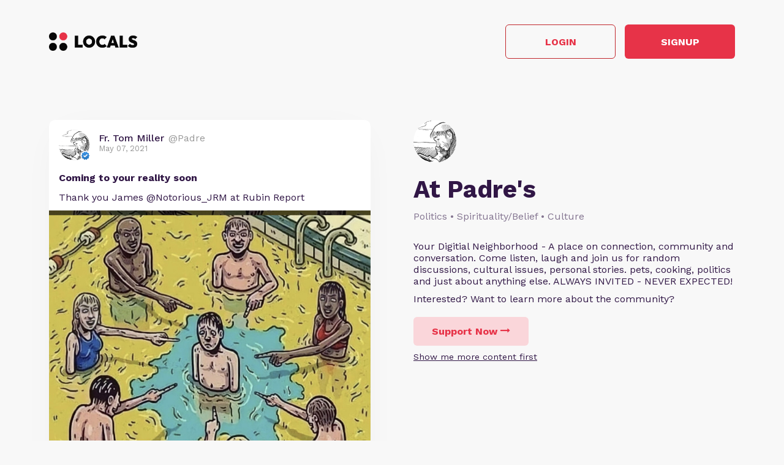

--- FILE ---
content_type: text/html; charset=UTF-8
request_url: https://atpadres.locals.com/post/652031/coming-to-your-reality-soon
body_size: 34126
content:
<!DOCTYPE html>
<html>
<head>
    <title>Shared post - Coming to your reality soon</title>
    <script type="application/ld+json">{"@context":"https:\/\/schema.org","@type":"Article","headline":"Coming to your reality soon","datePublished":"2021-05-07 18:09:55","description":"Thank you James @Notorious_JRM  at Rubin Report","image":"https:\/\/media3.locals.com\/images\/posts\/36450\/36450_4enwcpqq7p8xiii_full.jpeg","author":{"@type":"Person","name":"Fr. Tom Miller"},"publisher":{"@type":"Organization","name":"At Padre's","logo":{"@type":"ImageObject","url":"https:\/\/media3.locals.com\/images\/avatars\/2023-11-10\/36450\/36450_n8hwdsltghg7tte_thumb.png"}},"mainEntityOfPage":"https:\/\/atpadres.locals.com\/post\/652031\/coming-to-your-reality-soon"}</script>
    <meta charset="utf-8"/>
    <meta name="author" content="Fr. Tom Miller" /><link rel="canonical" href="https://atpadres.locals.com/post/652031/coming-to-your-reality-soon" /><meta name="description" content="Thank you James @Notorious_JRM  at Rubin Report">
    

    <link href="https://fonts.googleapis.com/css?family=Lato:300,400|Roboto:300,400,500,700" rel="stylesheet">
    <link href="https://fonts.googleapis.com/css?family=Open+Sans:400,700&display=swap&subset=cyrillic" rel="stylesheet">

        <link rel="apple-touch-icon" sizes="180x180" href="/images/logo/favicon/favicon180w.png">
    <link rel="icon" type="image/png" sizes="32x32" href="/images/logo/favicon/favicon32w.png">
    <link rel="icon" type="image/png" sizes="16x16" href="/images/logo/favicon/favicon16w.png">
    <link rel="manifest" href="/images/favicon/site.webmanifest">
    <link rel="mask-icon" href="/images/favicon/safari-pinned-tab.svg" color="#e73348">
    <link rel="shortcut icon" href="/images/logo/favicon/favicon48w.ico">
    <meta name="apple-mobile-web-app-title" content="At Padre's">
    <meta name="application-name" content="At Padre's">
    <meta name="msapplication-TileColor" content="#ffffff">
    <meta name="msapplication-config" content="/images/favicon/browserconfig.xml">
    <meta name="theme-color" content="#ffffff">
    <link rel="manifest" href="/js/rubinreport/manifest.json">


    <meta name="viewport" content="width=device-width, initial-scale=1, shrink-to-fit=no">

    <meta property="og:title" content="Coming to your reality soon">
<meta property="og:description" content="Connect with Padre and other members of At Padre&#039;s community">
<meta property="og:image" content="https://media3.locals.com/images/posts/36450/36450_4enwcpqq7p8xiii_full.jpeg">
<meta property="og:url" content="https://atpadres.locals.com/post/652031/coming-to-your-reality-soon">
<meta property="twitter:card" content="summary_large_image">
<meta property="twitter:title" content="Coming to your reality soon">
<meta property="twitter:description" content="Connect with Padre and other members of At Padre&#039;s community">
<meta property="twitter:image" content="https://media3.locals.com/images/posts/36450/36450_4enwcpqq7p8xiii_full.jpeg"></meta>
<meta property="twitter:image:src" content="https://media3.locals.com/images/posts/36450/36450_4enwcpqq7p8xiii_full.jpeg"></meta>
<meta property="twitter:site" content="@atpadres"></meta>
<meta property="og:type" content="article">


    <link rel="StyleSheet" href="https://static.locals.com/css/font-awesome.min.css?v=16.334" type="text/css"><link rel="StyleSheet" href="https://static.locals.com/css/common_shared.css?v=16.334" type="text/css"><link rel="StyleSheet" href="https://cdn.jsdelivr.net/gh/fancyapps/fancybox@3.1.20/dist/jquery.fancybox.min.css?v=16.334" type="text/css"><link rel="StyleSheet" href="https://static.locals.com/css/question_shared_v3.css?v=16.334" type="text/css"><link rel="StyleSheet" href="https://static.locals.com/js/plugins/slick-slider/slick-1.8.1/slick/slick.css?v=16.334" type="text/css"><link rel="StyleSheet" href="https://static.locals.com/js/plugins/slick-slider/slick-1.8.1/slick/slick-theme.css?v=16.334" type="text/css"><link rel="StyleSheet" href="https://static.locals.com/js/select2/select2.min.css?v=16.334" type="text/css"><link rel="StyleSheet" href="https://static.locals.com/js/tooltipster.bundle.min.css?v=16.334" type="text/css"><link rel="StyleSheet" href="https://static.locals.com/js/plugins/tooltipster/sideTip/themes/tooltipster-sideTip-borderless.min.css?v=16.334" type="text/css"><link rel="StyleSheet" href="https://static.locals.com/js/emoji-picker/emojis-picker.css?v=16.334" type="text/css"><link rel="StyleSheet" href="https://static.locals.com/css/rubin.css?v=16.334" type="text/css"><link rel="StyleSheet" href="https://static.locals.com/js/simplemde/simplemde.min.css?v=16.334" type="text/css"><link rel="StyleSheet" href="https://static.locals.com/js/simplemde/custom.css?v=16.334" type="text/css"><link rel="StyleSheet" href="https://static.locals.com/js/plugins/spellcheck/css/spellcheck.min.css?v=16.334" type="text/css"><link rel="StyleSheet" href="https://static.locals.com/js/plugins/typo/style.css?v=16.334" type="text/css"><link rel="StyleSheet" href="https://static.locals.com/js/player/css/video-js.min.css?v=16.334" type="text/css"><link rel="StyleSheet" href="https://static.locals.com/js/player/css/videojs.record.min.css?v=16.334" type="text/css"><link rel="StyleSheet" href="https://static.locals.com/css/article.css?v=16.334" type="text/css"><link rel="StyleSheet" href="https://static.locals.com/js/player/css/style.css?v=16.334" type="text/css"><link rel="StyleSheet" href="/design.php?v=16.334" type="text/css"><script>window.communityId = 12894;
window.communtyHashtag = 'atpadres';
window.locSTkey = 'pk_live_Wcp9GaOkTQCFWxGXOA1S909d00ahnN0X7C';
window.comSTkey = 'pk_live_Wcp9GaOkTQCFWxGXOA1S909d00ahnN0X7C';
window.comSTid = 'acct_1IDTfSJdifgZiQgY';
window.cfCaptchaEnabled = '0' === "1" ? true : false;
window.cfCaptchaSiteKey = '0x4AAAAAAADNhx2uHlNenGrO';
window.newUiCookieName = 'locals_preferLocals2';
window.newUiBannerShowCookieName = 'locals_newUiBanner_show';
window.isSupportClosed = '0' === "1" ? true : false;</script><script>window._user_uuid_ = "";</script><script src="https://static.locals.com/js/jquery.js?v=16.334"></script>
<script src="https://static.locals.com/js/logic.js?v=16.334"></script>


    
<!-- Google Tag Manager -->
<script>(function(w,d,s,l,i){w[l]=w[l]||[];w[l].push({'gtm.start':
new Date().getTime(),event:'gtm.js'});var f=d.getElementsByTagName(s)[0],
j=d.createElement(s),dl=l!='dataLayer'?'&l='+l:'';j.async=true;j.src=
'https://www.googletagmanager.com/gtm.js?id='+i+dl;f.parentNode.insertBefore(j,f);
})(window,document,'script','dataLayer','GTM-N8S8P6T');</script>
<!-- End Google Tag Manager -->
</head>
<body class="v2">


<script async src="https://www.googletagmanager.com/gtag/js?id=G-17K3RQ19TN"></script>
<script>
window.dataLayer = window.dataLayer || [];
  function gtag(){dataLayer.push(arguments);}
  gtag('js', new Date());

  gtag('config', 'G-17K3RQ19TN');
</script>
    <script type="text/javascript">
    var shareTrackPage = 330029482;
    var shareTrackPageType = 4;
</script>
<div class="sp-page">
    <div class="sp-container">
        <div class="sp-header">
                        <a href="https://locals.com" target="_blank" title="locals.com" class="sp-header__logo">
                <img src="/images/logo/logo_lp_w.png" alt="locals logo">
            </a>

            <div class="sp-header__btns">
                <a href="/login?post=652031" class="btn sp-sign-btn outline">
                    Login
                </a>
                <a href="javascript:void(0);" class="btn sp-sign-btn"
                   data-open-register-popup-type="share_post"
                   data-post-url="https://atpadres.locals.com/post/652031/coming-to-your-reality-soon"
                   data-post-uid="q_c03e5b95-9d13-4139-9db2-558a8efc6a03"
                   data-community-name="At Padre's"
                   data-community-id="g_a5276b9e-7a36-4ab4-8f21-f8b6d2eb3e75"
                   data-owner-nickname-short="Padre"
                   data-post-type="Post"
                   data-sso-enabled="1"
                >
                    Signup
                </a>
            </div>
                    </div>
    </div>

    <div class="sp-container">
        <div class="sp-info sp-info_reverse-lg">
            <div class="sp-info__col">

                <div>
                    <img class="sp-community-logo"
                         src="https://media3.locals.com/images/avatars/2023-11-10/36450/36450_n8hwdsltghg7tte_thumb.png"
                         alt="community logo">
                </div>
                <div class="sp-community-name">
                    At Padre's                </div>
                                    <div class="sp-community-tags">
                        Politics &bull; Spirituality/Belief &bull; Culture                    </div>
                                <div class="sp-community-desc">
                    <div class="cont">
                        Your Digitial Neighborhood  - A place on connection, community and conversation.  Come listen, laugh and join us for random discussions, cultural issues, personal stories. pets, cooking, politics and just about anything else.  ALWAYS INVITED - NEVER EXPECTED!                    </div>
                </div>
                <div class="sp-community-interest sp-info-desktop">
                    Interested? Want to learn more about the community?
                </div>
                <div class="sp-community-btns sp-info-desktop">
                                        <button class="btn support-now"  data-flow='shared_post_v3' data-post-id='652031' data-post-uid='q_c03e5b95-9d13-4139-9db2-558a8efc6a03' data-post-url='https://atpadres.locals.com/post/652031/coming-to-your-reality-soon' data-is-livechat='0' data-is-livestream='0' data-mode='shared_page' data-sso-enabled='1' data-community-id='g_a5276b9e-7a36-4ab4-8f21-f8b6d2eb3e75' data-step='subscribe' data-subscribe-popup='1'>
                        Support Now
                        <i class="fa fa-long-arrow-right"></i>
                    </button>
                                      <br>
                                    <a href="/landing/video" class="learn-more under-support">Show me more content first</a>
                                </div>
            </div>
            <div class="sp-info__col">
                                    

<div class="wcontainer  long-post show-less-scroll-to post"
      data-id="652031"
     data-author="Padre"
    data-register-popup-type="share_post"
    data-post-url="https://atpadres.locals.com/post/652031/coming-to-your-reality-soon"
    data-post-uid="q_c03e5b95-9d13-4139-9db2-558a8efc6a03"
    data-community-name="At Padre's"
    data-community-id="g_a5276b9e-7a36-4ab4-8f21-f8b6d2eb3e75"
    data-owner-nickname-short="Padre"
    data-post-type="Post"
    data-is-white-label="0"
    data-sso-enabled="1"
>
    

    <div style="display:flex;"
         data-post-url="https://atpadres.locals.com/post/652031/coming-to-your-reality-soon"
    >
        <div class="author">
                        <a href="/member/Padre"
               class="on-clickable-skip post-author-url"
                            >
                <span
                        class="left"
                        style="background:url('https://media3.locals.com/images/avatars/2023-11-10/36450/36450_n8hwdsltghg7tte_thumb.png') center center / cover no-repeat;"
                >
                    <span class="label">
                        <img src="https://static.locals.com/images/badge/community_owner.png" width="17" height="17" alt="" title="">                    </span>
                </span>
            </a>
            <div class="right">
            <span class="username">
                <a href="/member/Padre"
                   class="on-clickable-skip post-author-url"
                                >
                    <span>
                        <span style="margin:0 7px 0 0;">Fr. Tom Miller</span><span><span style="color: #999;display: inline-block;font-weight:normal;">@Padre</span></span>                    </span>
                </a>
            </span>                <div class="info">May 07, 2021</div>
            </div>
        </div>
        <div class="right">
        </div>
    </div>
    <div style="clear:both;"></div>

            <!-- Livestream web-1175 start -->
                <!-- Livestream web-1175 stop -->
                <div class="content    ">
                                <div class="formatted  ">
                                            <div class="title">
                            Coming to your reality soon                        </div>
                                        <div class="  haspicture">
                                                     <p>Thank you James @Notorious_JRM  at Rubin Report</p>                                            </div>
                                    </div>
            </div>
        
        
                        <a href="https://media3.locals.com/images/posts/originals/36450/36450_4enwcpqq7p8xiii.jpeg" data-fancybox="gallery-post-652031"
               class="on-clickable on-clickable-skip first-photo photo "
                            >
                <img src="https://media3.locals.com/images/posts/36450/36450_4enwcpqq7p8xiii_full.jpeg" alt="post photo preview"
                     class="on-clickable on-clickable-skip media">
            </a>
        
                    
        <div class="content  ">

            
        </div>

    
    <ul class="">
            </ul>


        <div class="">
            <div class="media video">
                            
                    </div>
    </div>
    
    <div class="">
        <div class="media audio">
                    </div>
    </div>



    <div class="post-bottom">
        <div style="float:left">
            <span class="item like like_trigger_item" style="padding:0!important;"
                        >
                    <a  href="javascript:void(0);" class="p_action ">
        <span class="item clickable ilikebutton buttonblock green ilike like-tooltip simple " >
            <span class="reaction ">
                <svg class="like-option icon" width="14" height="13" viewBox="0 0 14 13" fill="none" xmlns="http://www.w3.org/2000/svg">
                                <path d="M0 13H2.54545V5.2H0V13ZM14 5.85C14 5.135 13.4273 4.55 12.7273 4.55H8.71182L9.31636 1.5795L9.33545 1.3715C9.33545 1.105 9.22727 0.858 9.05545 0.6825L8.38091 0L4.19364 4.2835C3.95818 4.5175 3.81818 4.8425 3.81818 5.2V11.7C3.81818 12.415 4.39091 13 5.09091 13H10.8182C11.3464 13 11.7982 12.675 11.9891 12.207L13.9109 7.6245C13.9682 7.475 14 7.319 14 7.15V5.85Z" fill="currentColor"/>
                            </svg>
            </span>
            <span class="text">
                10
            </span>
            <span class="like-container"
                     data-type="qid"
                     data-id="652031"><div class="like-holder"><div class="list"></div><a href="javascript:void(0);" class="item link showLikeDetails" style="display:none;padding:4px!important;">View All</a></div>
                </span>
        </span>
    </a>            </span>
            <a href="javascript:void(0);"
               class="item clickable comments-btn"
                            >
                                    <i class="icon">
                        <svg width="13" height="13" viewBox="0 0 13 13" fill="none" xmlns="http://www.w3.org/2000/svg">
                            <path d="M11.7 0H1.3C0.585 0 0 0.585 0 1.3V13L2.6 10H11.7C12.415 10 13 9.415 13 8.7V1.3C13 0.585 12.415 0 11.7 0Z" fill="currentColor"/>
                        </svg>
                    </i>
                    0                            </a>
                                </div>
        <div style="float:right;" class="d-flex">
            
                                                    <a href="javascript:void(0);"
                                       class="item clickable reply-btn"
                >
                    <i class="icon fa fa-share"></i>
                    Reply
                </a>
            
            
            
        </div>
        <div style="clear:both;"></div>
    </div>
</div>





                
                                <div class="sp-community-interest sp-info-mobile">
                    Interested? Want to learn more about the community?
                </div>
                <div class="sp-community-btns sp-info-mobile">
                                        <button class="btn support-now"  data-flow='shared_post_v3' data-post-id='652031' data-post-uid='q_c03e5b95-9d13-4139-9db2-558a8efc6a03' data-post-url='https://atpadres.locals.com/post/652031/coming-to-your-reality-soon' data-is-livechat='0' data-is-livestream='0' data-mode='shared_page' data-sso-enabled='1' data-community-id='g_a5276b9e-7a36-4ab4-8f21-f8b6d2eb3e75' data-step='subscribe' data-subscribe-popup='1'>
                        Support Now
                        <i class="fa fa-long-arrow-right"></i>
                    </button>
                                        <br>
                                            <a href="/landing/video" class="learn-more under-support">Show me more content first</a>
                                    </div>
            </div>
        </div>
    </div>

            <div class="sp-container mt-150">
            <div class="sp-more-title">
                                    What else you may like…
                            </div>
        </div>
        <div class="sp-container">
            <div class="sp-tabs mt-50">
                                    <div data-sp-tab="video" class="sp-tab">Videos</div>
                                                    <div data-sp-tab="podcast" class="sp-tab">Podcasts</div>
                                                    <div data-sp-tab="post" class="sp-tab">Posts</div>
                                                    <div data-sp-tab="article" class="sp-tab">Articles</div>
                            </div>
                            <div class="sp-extra" data-sp-tab-cont="video">
                    

<div class="wcontainer   post"
      data-id="7415120"
     data-author="bloodyskies"
    data-register-popup-type="share_post"
    data-post-url="https://atpadres.locals.com/post/7415120/the-difference-between-americans-and-brits"
    data-post-uid="q_08633380-955c-4d07-9a66-2f1d177afd05"
    data-community-name="At Padre's"
    data-community-id="g_a5276b9e-7a36-4ab4-8f21-f8b6d2eb3e75"
    data-owner-nickname-short="Padre"
    data-post-type="Video"
    data-is-white-label="0"
    data-sso-enabled="1"
>
    

    <div style="display:flex;"
         data-post-url="https://atpadres.locals.com/post/7415120/the-difference-between-americans-and-brits"
    >
        <div class="author">
                        <a href="https://atpadres.locals.com/post/7415120/the-difference-between-americans-and-brits" class="post-link"></a>
                        <a href="/member/bloodyskies"
               class="on-clickable-skip post-author-url"
                            >
                <span
                        class="left"
                        style="background:url('https://media3.locals.com/images/avatars/2025-03-23/98459/98459_g2qtwh2itcfxxxj_thumb.jpeg') center center / cover no-repeat;"
                >
                    <span class="label">
                        <img src="https://static.locals.com/images/badge/team_member.png" width="17" height="17" alt="" title="">                    </span>
                </span>
            </a>
            <div class="right">
            <span class="username">
                <a href="/member/bloodyskies"
                   class="on-clickable-skip post-author-url"
                                >
                    <span>
                        <span style="margin:0 7px 0 0;">Alan</span><span><span style="color: #999;display: inline-block;font-weight:normal;">@bloodyskies</span><span class="badges-container"><img src="https://static.locals.com/images/badge/diamond_supporter.png" alt="" class="tooltip" title="This member is a Diamond Supporter."></span></span>                    </span>
                </a>
            </span>                <div class="info">3 hours ago</div>
            </div>
        </div>
        <div class="right">
        </div>
    </div>
    <div style="clear:both;"></div>

            <!-- Livestream web-1175 start -->
                <!-- Livestream web-1175 stop -->
                <div class="content    ">
                                    <a href="https://atpadres.locals.com/post/7415120/the-difference-between-americans-and-brits" class="post-link"></a>
                                <div class="formatted  ">
                                            <div class="title">
                            The difference between Americans and Brits...                        </div>
                                        <div class="  ">
                                                                                                 </div>
                                    </div>
            </div>
        
        
        <div class="content  ">

            
        </div>

    
    <ul class="">
            </ul>


        <div class="">
            <div class="post-video-duration-container">
            <span class="post-video-duration">
                <svg data-v-4a80b2ff="" data-v-656bc245="" width="12" height="12" viewBox="0 0 12 12" fill="none" xmlns="http://www.w3.org/2000/svg">
                    <path data-v-4a80b2ff="" data-v-656bc245="" d="M6 0.5C2.9673 0.5 0.5 2.9673 0.5 6C0.5 9.0327 2.9673 11.5 6 11.5C9.0327 11.5 11.5 9.0327 11.5 6C11.5 2.9673 9.0327 0.5 6 0.5ZM8.2 8.2C7.98524 8.41476 7.63706 8.41476 7.4223 8.2L5.63064 6.40834C5.51498 6.29268 5.45 6.13581 5.45 5.97224V3.25C5.45 2.94624 5.69624 2.7 6 2.7C6.30376 2.7 6.55 2.94624 6.55 3.25V5.55171C6.55 5.69295 6.60611 5.82841 6.70598 5.92828L8.2 7.4223C8.41476 7.63706 8.41476 7.98524 8.2 8.2Z" fill="#AEA4B6"></path>
                </svg>
                00:01:35            </span>
        </div>
            <div class="media video">
                            
                            <div class="player-wrap">
                    <div data-hide="vPlayer-690769246ff21" style="display:none;" >
        <video  data-flow="share" data-duration="95" data-is-live="0" data-post-id="7415120" data-post-uid="q_08633380-955c-4d07-9a66-2f1d177afd05" data-post-url="https://atpadres.locals.com/post/7415120/the-difference-between-americans-and-brits" data-preview="true" id="vPlayer-690769246ff21" class="video-js vjs-default-skin vjs-16-9" controls preload="auto" playsinline>
            <source data-src="/api/v1/posts/content/hls/v_bceb38da-7d90-45eb-a416-5d49246edda7/source.m3u8" type="application/x-mpegURL">
        </video>      
    </div>
                <div data-player="vPlayer-690769246ff21" data-key="v_bceb38da-7d90-45eb-a416-5d49246edda7" data-id="7415120" videojs="true" data-start-view-time="0" data-duration="95"  class="video-preview nhide" style="background:url('https://media3.locals.com/video/files/2025-11-02/98459/98459_1762079972690734e4d5384.jpg');background-size: contain;background-position: 50% 50%;background-repeat: no-repeat;">
                    <div class="play ">
                        <i class="icon fa fa-play"></i>
                    </div>
                    
                </div>
            </div>                    </div>
    </div>
    
    <div class="">
        <div class="media audio">
                    </div>
    </div>



    <div class="post-bottom">
        <div style="float:left">
            <span class="item like like_trigger_item" style="padding:0!important;"
                        >
                    <a  href="javascript:void(0);" class="p_action ">
        <span class="item clickable ilikebutton buttonblock green ilike like-tooltip simple " >
            <span class="reaction ">
                <svg class="like-option icon" width="14" height="13" viewBox="0 0 14 13" fill="none" xmlns="http://www.w3.org/2000/svg">
                                <path d="M0 13H2.54545V5.2H0V13ZM14 5.85C14 5.135 13.4273 4.55 12.7273 4.55H8.71182L9.31636 1.5795L9.33545 1.3715C9.33545 1.105 9.22727 0.858 9.05545 0.6825L8.38091 0L4.19364 4.2835C3.95818 4.5175 3.81818 4.8425 3.81818 5.2V11.7C3.81818 12.415 4.39091 13 5.09091 13H10.8182C11.3464 13 11.7982 12.675 11.9891 12.207L13.9109 7.6245C13.9682 7.475 14 7.319 14 7.15V5.85Z" fill="currentColor"/>
                            </svg>
            </span>
            <span class="text">
                5
            </span>
            <span class="like-container"
                     data-type="qid"
                     data-id="7415120"><div class="like-holder"><div class="list"></div><a href="javascript:void(0);" class="item link showLikeDetails" style="display:none;padding:4px!important;">View All</a></div>
                </span>
        </span>
    </a>            </span>
            <a href="javascript:void(0);"
               class="item clickable comments-btn"
                            >
                                    <i class="icon">
                        <svg width="13" height="13" viewBox="0 0 13 13" fill="none" xmlns="http://www.w3.org/2000/svg">
                            <path d="M11.7 0H1.3C0.585 0 0 0.585 0 1.3V13L2.6 10H11.7C12.415 10 13 9.415 13 8.7V1.3C13 0.585 12.415 0 11.7 0Z" fill="currentColor"/>
                        </svg>
                    </i>
                    0                            </a>
                                </div>
        <div style="float:right;" class="d-flex">
            
                                                    <a href="javascript:void(0);"
                                       class="item clickable reply-btn"
                >
                    <i class="icon fa fa-share"></i>
                    Reply
                </a>
            
            
            
        </div>
        <div style="clear:both;"></div>
    </div>
</div>






<div class="wcontainer   post"
      data-id="7404534"
     data-author="Padre"
    data-register-popup-type="share_post"
    data-post-url="https://atpadres.locals.com/post/7404534/motw-177-adventures-in-shopping"
    data-post-uid="q_0a3e0796-075d-474d-8b49-199b0616aeb5"
    data-community-name="At Padre's"
    data-community-id="g_a5276b9e-7a36-4ab4-8f21-f8b6d2eb3e75"
    data-owner-nickname-short="Padre"
    data-post-type="Video"
    data-is-white-label="0"
    data-sso-enabled="1"
>
    

    <div style="display:flex;"
         data-post-url="https://atpadres.locals.com/post/7404534/motw-177-adventures-in-shopping"
    >
        <div class="author">
                        <a href="https://atpadres.locals.com/post/7404534/motw-177-adventures-in-shopping" class="post-link"></a>
                        <a href="/member/Padre"
               class="on-clickable-skip post-author-url"
                            >
                <span
                        class="left"
                        style="background:url('https://media3.locals.com/images/avatars/2023-11-10/36450/36450_n8hwdsltghg7tte_thumb.png') center center / cover no-repeat;"
                >
                    <span class="label">
                        <img src="https://static.locals.com/images/badge/community_owner.png" width="17" height="17" alt="" title="">                    </span>
                </span>
            </a>
            <div class="right">
            <span class="username">
                <a href="/member/Padre"
                   class="on-clickable-skip post-author-url"
                                >
                    <span>
                        <span style="margin:0 7px 0 0;">Fr. Tom Miller</span><span><span style="color: #999;display: inline-block;font-weight:normal;">@Padre</span></span>                    </span>
                </a>
            </span>                <div class="info">October 29, 2025</div>
            </div>
        </div>
        <div class="right">
        </div>
    </div>
    <div style="clear:both;"></div>

            <!-- Livestream web-1175 start -->
                <!-- Livestream web-1175 stop -->
                <div class="content    ">
                                    <a href="https://atpadres.locals.com/post/7404534/motw-177-adventures-in-shopping" class="post-link"></a>
                                <div class="formatted  ">
                                            <div class="title">
                            MOTW 177 - Adventures in shopping                        </div>
                                        <div class="  ">
                                                                                                 </div>
                                    </div>
            </div>
        
        
        <div class="content  ">

            
        </div>

    
    <ul class="">
            </ul>


        <div class="">
            <div class="post-video-duration-container">
            <span class="post-video-duration">
                <svg data-v-4a80b2ff="" data-v-656bc245="" width="12" height="12" viewBox="0 0 12 12" fill="none" xmlns="http://www.w3.org/2000/svg">
                    <path data-v-4a80b2ff="" data-v-656bc245="" d="M6 0.5C2.9673 0.5 0.5 2.9673 0.5 6C0.5 9.0327 2.9673 11.5 6 11.5C9.0327 11.5 11.5 9.0327 11.5 6C11.5 2.9673 9.0327 0.5 6 0.5ZM8.2 8.2C7.98524 8.41476 7.63706 8.41476 7.4223 8.2L5.63064 6.40834C5.51498 6.29268 5.45 6.13581 5.45 5.97224V3.25C5.45 2.94624 5.69624 2.7 6 2.7C6.30376 2.7 6.55 2.94624 6.55 3.25V5.55171C6.55 5.69295 6.60611 5.82841 6.70598 5.92828L8.2 7.4223C8.41476 7.63706 8.41476 7.98524 8.2 8.2Z" fill="#AEA4B6"></path>
                </svg>
                00:00:33            </span>
        </div>
            <div class="media video">
                            
                            <div class="player-wrap">
                    <div data-hide="vPlayer-6907692472c79" style="display:none;" >
        <video  data-flow="share" data-duration="33" data-is-live="0" data-post-id="7404534" data-post-uid="q_0a3e0796-075d-474d-8b49-199b0616aeb5" data-post-url="https://atpadres.locals.com/post/7404534/motw-177-adventures-in-shopping" data-preview="true" id="vPlayer-6907692472c79" class="video-js vjs-default-skin vjs-16-9" controls preload="auto" playsinline>
            <source data-src="/api/v1/posts/content/hls/v_3f86933c-72b2-426d-98e7-2da2329f5724/source.m3u8" type="application/x-mpegURL">
        </video>      
    </div>
                <div data-player="vPlayer-6907692472c79" data-key="v_3f86933c-72b2-426d-98e7-2da2329f5724" data-id="7404534" videojs="true" data-start-view-time="0" data-duration="33"  class="video-preview nhide" style="background:url('https://media3.locals.com/images/video/2025-10-29/36450/36450_4dr8uh5vft7nd1q_full.jpeg');background-size: contain;background-position: 50% 50%;background-repeat: no-repeat;">
                    <div class="play ">
                        <i class="icon fa fa-play"></i>
                    </div>
                    
                </div>
            </div>                    </div>
    </div>
    
    <div class="">
        <div class="media audio">
                    </div>
    </div>



    <div class="post-bottom">
        <div style="float:left">
            <span class="item like like_trigger_item" style="padding:0!important;"
                        >
                    <a  href="javascript:void(0);" class="p_action ">
        <span class="item clickable ilikebutton buttonblock green ilike like-tooltip simple " >
            <span class="reaction ">
                <svg class="like-option icon" width="14" height="13" viewBox="0 0 14 13" fill="none" xmlns="http://www.w3.org/2000/svg">
                                <path d="M0 13H2.54545V5.2H0V13ZM14 5.85C14 5.135 13.4273 4.55 12.7273 4.55H8.71182L9.31636 1.5795L9.33545 1.3715C9.33545 1.105 9.22727 0.858 9.05545 0.6825L8.38091 0L4.19364 4.2835C3.95818 4.5175 3.81818 4.8425 3.81818 5.2V11.7C3.81818 12.415 4.39091 13 5.09091 13H10.8182C11.3464 13 11.7982 12.675 11.9891 12.207L13.9109 7.6245C13.9682 7.475 14 7.319 14 7.15V5.85Z" fill="currentColor"/>
                            </svg>
            </span>
            <span class="text">
                9
            </span>
            <span class="like-container"
                     data-type="qid"
                     data-id="7404534"><div class="like-holder"><div class="list"></div><a href="javascript:void(0);" class="item link showLikeDetails" style="display:none;padding:4px!important;">View All</a></div>
                </span>
        </span>
    </a>            </span>
            <a href="javascript:void(0);"
               class="item clickable comments-btn"
                            >
                                    <i class="icon">
                        <svg width="13" height="13" viewBox="0 0 13 13" fill="none" xmlns="http://www.w3.org/2000/svg">
                            <path d="M11.7 0H1.3C0.585 0 0 0.585 0 1.3V13L2.6 10H11.7C12.415 10 13 9.415 13 8.7V1.3C13 0.585 12.415 0 11.7 0Z" fill="currentColor"/>
                        </svg>
                    </i>
                    1                            </a>
                                </div>
        <div style="float:right;" class="d-flex">
            
                                                    <a href="javascript:void(0);"
                                       class="item clickable reply-btn"
                >
                    <i class="icon fa fa-share"></i>
                    Reply
                </a>
            
            
            
        </div>
        <div style="clear:both;"></div>
    </div>
</div>






<div class="wcontainer   post"
      data-id="7395069"
     data-author="bloodyskies"
    data-register-popup-type="share_post"
    data-post-url="https://atpadres.locals.com/post/7395069/cunk-on-slavery"
    data-post-uid="q_5307d23f-3201-4fb2-9ce6-cb006f0f51c4"
    data-community-name="At Padre's"
    data-community-id="g_a5276b9e-7a36-4ab4-8f21-f8b6d2eb3e75"
    data-owner-nickname-short="Padre"
    data-post-type="Video"
    data-is-white-label="0"
    data-sso-enabled="1"
>
    

    <div style="display:flex;"
         data-post-url="https://atpadres.locals.com/post/7395069/cunk-on-slavery"
    >
        <div class="author">
                        <a href="https://atpadres.locals.com/post/7395069/cunk-on-slavery" class="post-link"></a>
                        <a href="/member/bloodyskies"
               class="on-clickable-skip post-author-url"
                            >
                <span
                        class="left"
                        style="background:url('https://media3.locals.com/images/avatars/2025-03-23/98459/98459_g2qtwh2itcfxxxj_thumb.jpeg') center center / cover no-repeat;"
                >
                    <span class="label">
                        <img src="https://static.locals.com/images/badge/team_member.png" width="17" height="17" alt="" title="">                    </span>
                </span>
            </a>
            <div class="right">
            <span class="username">
                <a href="/member/bloodyskies"
                   class="on-clickable-skip post-author-url"
                                >
                    <span>
                        <span style="margin:0 7px 0 0;">Alan</span><span><span style="color: #999;display: inline-block;font-weight:normal;">@bloodyskies</span><span class="badges-container"><img src="https://static.locals.com/images/badge/diamond_supporter.png" alt="" class="tooltip" title="This member is a Diamond Supporter."></span></span>                    </span>
                </a>
            </span>                <div class="info">October 25, 2025</div>
            </div>
        </div>
        <div class="right">
        </div>
    </div>
    <div style="clear:both;"></div>

            <!-- Livestream web-1175 start -->
                <!-- Livestream web-1175 stop -->
                <div class="content    ">
                                    <a href="https://atpadres.locals.com/post/7395069/cunk-on-slavery" class="post-link"></a>
                                <div class="formatted  ">
                                            <div class="title">
                            Cunk on slavery...                        </div>
                                        <div class="  ">
                                                                                                 </div>
                                    </div>
            </div>
        
        
        <div class="content  ">

            
        </div>

    
    <ul class="">
            </ul>


        <div class="">
            <div class="post-video-duration-container">
            <span class="post-video-duration">
                <svg data-v-4a80b2ff="" data-v-656bc245="" width="12" height="12" viewBox="0 0 12 12" fill="none" xmlns="http://www.w3.org/2000/svg">
                    <path data-v-4a80b2ff="" data-v-656bc245="" d="M6 0.5C2.9673 0.5 0.5 2.9673 0.5 6C0.5 9.0327 2.9673 11.5 6 11.5C9.0327 11.5 11.5 9.0327 11.5 6C11.5 2.9673 9.0327 0.5 6 0.5ZM8.2 8.2C7.98524 8.41476 7.63706 8.41476 7.4223 8.2L5.63064 6.40834C5.51498 6.29268 5.45 6.13581 5.45 5.97224V3.25C5.45 2.94624 5.69624 2.7 6 2.7C6.30376 2.7 6.55 2.94624 6.55 3.25V5.55171C6.55 5.69295 6.60611 5.82841 6.70598 5.92828L8.2 7.4223C8.41476 7.63706 8.41476 7.98524 8.2 8.2Z" fill="#AEA4B6"></path>
                </svg>
                00:00:42            </span>
        </div>
            <div class="media video">
                            
                            <div class="player-wrap">
                    <div data-hide="vPlayer-6907692476ba8" style="display:none;" >
        <video  data-flow="share" data-duration="42" data-is-live="0" data-post-id="7395069" data-post-uid="q_5307d23f-3201-4fb2-9ce6-cb006f0f51c4" data-post-url="https://atpadres.locals.com/post/7395069/cunk-on-slavery" data-preview="true" id="vPlayer-6907692476ba8" class="video-js vjs-default-skin vjs-16-9" controls preload="auto" playsinline>
            <source data-src="/api/v1/posts/content/hls/v_60519204-614e-431a-885a-ead01ee0d8a6/source.m3u8" type="application/x-mpegURL">
        </video>      
    </div>
                <div data-player="vPlayer-6907692476ba8" data-key="v_60519204-614e-431a-885a-ead01ee0d8a6" data-id="7395069" videojs="true" data-start-view-time="0" data-duration="42"  class="video-preview nhide" style="background:url('https://media3.locals.com/video/files/2025-10-25/98459/98459_176140750868fcf21460e40.jpg');background-size: contain;background-position: 50% 50%;background-repeat: no-repeat;">
                    <div class="play ">
                        <i class="icon fa fa-play"></i>
                    </div>
                    
                </div>
            </div>                    </div>
    </div>
    
    <div class="">
        <div class="media audio">
                    </div>
    </div>



    <div class="post-bottom">
        <div style="float:left">
            <span class="item like like_trigger_item" style="padding:0!important;"
                        >
                    <a  href="javascript:void(0);" class="p_action ">
        <span class="item clickable ilikebutton buttonblock green ilike like-tooltip simple " >
            <span class="reaction ">
                <svg class="like-option icon" width="14" height="13" viewBox="0 0 14 13" fill="none" xmlns="http://www.w3.org/2000/svg">
                                <path d="M0 13H2.54545V5.2H0V13ZM14 5.85C14 5.135 13.4273 4.55 12.7273 4.55H8.71182L9.31636 1.5795L9.33545 1.3715C9.33545 1.105 9.22727 0.858 9.05545 0.6825L8.38091 0L4.19364 4.2835C3.95818 4.5175 3.81818 4.8425 3.81818 5.2V11.7C3.81818 12.415 4.39091 13 5.09091 13H10.8182C11.3464 13 11.7982 12.675 11.9891 12.207L13.9109 7.6245C13.9682 7.475 14 7.319 14 7.15V5.85Z" fill="currentColor"/>
                            </svg>
            </span>
            <span class="text">
                6
            </span>
            <span class="like-container"
                     data-type="qid"
                     data-id="7395069"><div class="like-holder"><div class="list"></div><a href="javascript:void(0);" class="item link showLikeDetails" style="display:none;padding:4px!important;">View All</a></div>
                </span>
        </span>
    </a>            </span>
            <a href="javascript:void(0);"
               class="item clickable comments-btn"
                            >
                                    <i class="icon">
                        <svg width="13" height="13" viewBox="0 0 13 13" fill="none" xmlns="http://www.w3.org/2000/svg">
                            <path d="M11.7 0H1.3C0.585 0 0 0.585 0 1.3V13L2.6 10H11.7C12.415 10 13 9.415 13 8.7V1.3C13 0.585 12.415 0 11.7 0Z" fill="currentColor"/>
                        </svg>
                    </i>
                    0                            </a>
                                </div>
        <div style="float:right;" class="d-flex">
            
                                                    <a href="javascript:void(0);"
                                       class="item clickable reply-btn"
                >
                    <i class="icon fa fa-share"></i>
                    Reply
                </a>
            
            
            
        </div>
        <div style="clear:both;"></div>
    </div>
</div>




                </div>
                                        <div class="sp-extra" data-sp-tab-cont="podcast">
                    

<div class="wcontainer   post"
      data-id="7195645"
     data-author="eclecticRPT"
    data-register-popup-type="share_post"
    data-post-url="https://atpadres.locals.com/post/7195645/its-been-a-rough-year"
    data-post-uid="q_c4680803-6608-4b33-b12c-669374c9cb8c"
    data-community-name="At Padre's"
    data-community-id="g_a5276b9e-7a36-4ab4-8f21-f8b6d2eb3e75"
    data-owner-nickname-short="Padre"
    data-post-type="Audio"
    data-is-white-label="0"
    data-sso-enabled="1"
>
    

    <div style="display:flex;"
         data-post-url="https://atpadres.locals.com/post/7195645/its-been-a-rough-year"
    >
        <div class="author">
                        <a href="https://atpadres.locals.com/post/7195645/its-been-a-rough-year" class="post-link"></a>
                        <a href="/member/eclecticRPT"
               class="on-clickable-skip post-author-url"
                            >
                <span
                        class="left"
                        style="background:url('https://media3.locals.com/images/avatars/48752/48752_kta631fogwc22lp_thumb.png') center center / cover no-repeat;"
                >
                    <span class="label">
                        <img src="https://static.locals.com/images/badge/team_member.png" width="17" height="17" alt="" title="">                    </span>
                </span>
            </a>
            <div class="right">
            <span class="username">
                <a href="/member/eclecticRPT"
                   class="on-clickable-skip post-author-url"
                                >
                    <span>
                        <span style="margin:0 7px 0 0;">eclecticrpt</span><span><span style="color: #999;display: inline-block;font-weight:normal;">@eclecticRPT</span></span>                    </span>
                </a>
            </span>                <div class="info">August 14, 2025</div>
            </div>
        </div>
        <div class="right">
        </div>
    </div>
    <div style="clear:both;"></div>

            <!-- Livestream web-1175 start -->
                <!-- Livestream web-1175 stop -->
                <div class="content    ">
                                    <a href="https://atpadres.locals.com/post/7195645/its-been-a-rough-year" class="post-link"></a>
                                <div class="formatted  ">
                                            <div class="title">
                            It&#039;s been a rough year..                        </div>
                                        <div class="  ">
                                                                                                 </div>
                                    </div>
            </div>
        
        
        <div class="content  ">

            
        </div>

    
    <ul class="">
            </ul>


        <div class="">
            <div class="media video">
                            
                    </div>
    </div>
    
    <div class="">
        <div class="media audio">
                    </div>
    </div>

        <div class="post-audio-container ">
                        <div class="audio-preview-container">
                    <div class="audio-preview" style="background-image: url('https://media3.locals.com/images/avatars/2023-11-10/36450/36450_n8hwdsltghg7tte_full.png')"></div>
                </div>
            <div class="podcast-navbar" >
        <div class="js-cdn-audio-container" style="display: none;" data-hide="aPlayer-43244edf3425f47d54e12962edfb98fd" data-key="48752_nevflq97p8xhxq2">
        <audio id="aPlayer-43244edf3425f47d54e12962edfb98fd" class="video-js vjs-default-skin vjs-16-9" controls preload="auto" data-currentTime="0">
            <source data-src="/api/v1/posts/content/podcast/a_bfc1f3f1-e30b-4e0a-a89d-427d3136edc7.mp3" type="audio/mp3">
        </audio>
                    <div class="title">It's been a rough year..</div>
            </div>
        <div class="inner-container" >
        <div class="left">
            <span class="lazyplaypause"
                                data-player="aPlayer-43244edf3425f47d54e12962edfb98fd"
                  data-key="48752_nevflq97p8xhxq2"
                  data-id="7195645"
                                            >
            </span>
        </div>
                    <div class="right">
                <div class="title">It's been a rough year..</div>
            </div>
            </div>
</div>
        </div>


    <div class="post-bottom">
        <div style="float:left">
            <span class="item like like_trigger_item" style="padding:0!important;"
                        >
                    <a  href="javascript:void(0);" class="p_action ">
        <span class="item clickable ilikebutton buttonblock green ilike like-tooltip simple " >
            <span class="reaction ">
                <svg class="like-option icon" width="14" height="13" viewBox="0 0 14 13" fill="none" xmlns="http://www.w3.org/2000/svg">
                                <path d="M0 13H2.54545V5.2H0V13ZM14 5.85C14 5.135 13.4273 4.55 12.7273 4.55H8.71182L9.31636 1.5795L9.33545 1.3715C9.33545 1.105 9.22727 0.858 9.05545 0.6825L8.38091 0L4.19364 4.2835C3.95818 4.5175 3.81818 4.8425 3.81818 5.2V11.7C3.81818 12.415 4.39091 13 5.09091 13H10.8182C11.3464 13 11.7982 12.675 11.9891 12.207L13.9109 7.6245C13.9682 7.475 14 7.319 14 7.15V5.85Z" fill="currentColor"/>
                            </svg>
            </span>
            <span class="text">
                5
            </span>
            <span class="like-container"
                     data-type="qid"
                     data-id="7195645"><div class="like-holder"><div class="list"></div><a href="javascript:void(0);" class="item link showLikeDetails" style="display:none;padding:4px!important;">View All</a></div>
                </span>
        </span>
    </a>            </span>
            <a href="javascript:void(0);"
               class="item clickable comments-btn"
                            >
                                    <i class="icon">
                        <svg width="13" height="13" viewBox="0 0 13 13" fill="none" xmlns="http://www.w3.org/2000/svg">
                            <path d="M11.7 0H1.3C0.585 0 0 0.585 0 1.3V13L2.6 10H11.7C12.415 10 13 9.415 13 8.7V1.3C13 0.585 12.415 0 11.7 0Z" fill="currentColor"/>
                        </svg>
                    </i>
                    0                            </a>
                                </div>
        <div style="float:right;" class="d-flex">
            
                                                    <a href="javascript:void(0);"
                                       class="item clickable reply-btn"
                >
                    <i class="icon fa fa-share"></i>
                    Reply
                </a>
            
            
            
        </div>
        <div style="clear:both;"></div>
    </div>
</div>






<div class="wcontainer   post"
      data-id="6388281"
     data-author="Padre"
    data-register-popup-type="share_post"
    data-post-url="https://atpadres.locals.com/post/6388281/voltaires-birthday-11-21-1694-a-brief-essay-by-steve-weidenkopf"
    data-post-uid="q_7fc66ad5-c9ec-4b83-b85e-7f7f795f62e7"
    data-community-name="At Padre's"
    data-community-id="g_a5276b9e-7a36-4ab4-8f21-f8b6d2eb3e75"
    data-owner-nickname-short="Padre"
    data-post-type="Audio"
    data-is-white-label="0"
    data-sso-enabled="1"
>
    

    <div style="display:flex;"
         data-post-url="https://atpadres.locals.com/post/6388281/voltaires-birthday-11-21-1694-a-brief-essay-by-steve-weidenkopf"
    >
        <div class="author">
                        <a href="https://atpadres.locals.com/post/6388281/voltaires-birthday-11-21-1694-a-brief-essay-by-steve-weidenkopf" class="post-link"></a>
                        <a href="/member/Padre"
               class="on-clickable-skip post-author-url"
                            >
                <span
                        class="left"
                        style="background:url('https://media3.locals.com/images/avatars/2023-11-10/36450/36450_n8hwdsltghg7tte_thumb.png') center center / cover no-repeat;"
                >
                    <span class="label">
                        <img src="https://static.locals.com/images/badge/community_owner.png" width="17" height="17" alt="" title="">                    </span>
                </span>
            </a>
            <div class="right">
            <span class="username">
                <a href="/member/Padre"
                   class="on-clickable-skip post-author-url"
                                >
                    <span>
                        <span style="margin:0 7px 0 0;">Fr. Tom Miller</span><span><span style="color: #999;display: inline-block;font-weight:normal;">@Padre</span></span>                    </span>
                </a>
            </span>                <div class="info">November 22, 2024</div>
            </div>
        </div>
        <div class="right">
        </div>
    </div>
    <div style="clear:both;"></div>

            <!-- Livestream web-1175 start -->
                <!-- Livestream web-1175 stop -->
                <div class="content    ">
                                    <a href="https://atpadres.locals.com/post/6388281/voltaires-birthday-11-21-1694-a-brief-essay-by-steve-weidenkopf" class="post-link"></a>
                                <div class="formatted  ">
                                            <div class="title">
                            Voltaire&#039;s birthday 11-21-1694 - A brief essay  by Steve Weidenkopf                         </div>
                                        <div class="  ">
                                                     <p>Today marks the three hundred and thirtieth birthday of the Frenchman François-Marie Arouet, better known by his nom de plume, Voltaire (1694-1778).</p>
<p>Born into a bourgeois family during the reign of Louis XIV, the “Sun King” (r. 1643-1715), Voltaire suffered tragedy at a young age when his mother died. Never close with his father or brother, Voltaire exhibited a rebellious attitude toward authority from his youth. His brilliant mind was fostered in the care of the Society of Jesus, who introduced him to the joys of literature and theater. Despite his later criticisms against the Church, Voltaire, throughout his life, fondly recalled his dedicated Jesuit teachers.</p>
<p>Although he spent time as a civil servant in the French embassy to the Hague, Voltaire’s main love was writing—an endeavor where he excelled in various genres, including poetry, which led to his appointment as the royal court poet for King Louis XV. Widely recognized as one of the greatest French writers, and even hyperbolically referred to by ...</p>                                            </div>
                                    </div>
            </div>
        
        
        <div class="content  ">

            
        </div>

    
    <ul class="">
            </ul>


        <div class="">
            <div class="media video">
                            
                    </div>
    </div>
    
    <div class="">
        <div class="media audio">
                    </div>
    </div>

        <div class="post-audio-container ">
        <div class="podcast-navbar" >
        <div class="js-cdn-audio-container" style="display: none;" data-hide="aPlayer-99cb9d417d98fa6816e4398d16fd4272" data-key="36450_73v3j1tajx7iaai">
        <audio id="aPlayer-99cb9d417d98fa6816e4398d16fd4272" class="video-js vjs-default-skin vjs-16-9" controls preload="auto" data-currentTime="0">
            <source data-src="/api/v1/posts/content/podcast/a_1e3b0f1e-95ef-4047-82e3-956734d1adb6.mp3" type="audio/mp3">
        </audio>
                    <div class="title">Voltaire's birthday 11-21-1694 - A brief essay  by Steve Weidenkopf </div>
            </div>
        <div class="inner-container" >
        <div class="left">
            <span class="lazyplaypause"
                                data-player="aPlayer-99cb9d417d98fa6816e4398d16fd4272"
                  data-key="36450_73v3j1tajx7iaai"
                  data-id="6388281"
                                            >
            </span>
        </div>
                    <div class="right">
                <div class="title">Voltaire's birthday 11-21-1694 - A brief essay  by Steve Weidenkopf </div>
            </div>
            </div>
</div>
        </div>


    <div class="post-bottom">
        <div style="float:left">
            <span class="item like like_trigger_item" style="padding:0!important;"
                        >
                    <a  href="javascript:void(0);" class="p_action ">
        <span class="item clickable ilikebutton buttonblock green ilike like-tooltip simple " >
            <span class="reaction ">
                <svg class="like-option icon" width="14" height="13" viewBox="0 0 14 13" fill="none" xmlns="http://www.w3.org/2000/svg">
                                <path d="M0 13H2.54545V5.2H0V13ZM14 5.85C14 5.135 13.4273 4.55 12.7273 4.55H8.71182L9.31636 1.5795L9.33545 1.3715C9.33545 1.105 9.22727 0.858 9.05545 0.6825L8.38091 0L4.19364 4.2835C3.95818 4.5175 3.81818 4.8425 3.81818 5.2V11.7C3.81818 12.415 4.39091 13 5.09091 13H10.8182C11.3464 13 11.7982 12.675 11.9891 12.207L13.9109 7.6245C13.9682 7.475 14 7.319 14 7.15V5.85Z" fill="currentColor"/>
                            </svg>
            </span>
            <span class="text">
                5
            </span>
            <span class="like-container"
                     data-type="qid"
                     data-id="6388281"><div class="like-holder"><div class="list"></div><a href="javascript:void(0);" class="item link showLikeDetails" style="display:none;padding:4px!important;">View All</a></div>
                </span>
        </span>
    </a>            </span>
            <a href="javascript:void(0);"
               class="item clickable comments-btn"
                            >
                                    <i class="icon">
                        <svg width="13" height="13" viewBox="0 0 13 13" fill="none" xmlns="http://www.w3.org/2000/svg">
                            <path d="M11.7 0H1.3C0.585 0 0 0.585 0 1.3V13L2.6 10H11.7C12.415 10 13 9.415 13 8.7V1.3C13 0.585 12.415 0 11.7 0Z" fill="currentColor"/>
                        </svg>
                    </i>
                    1                            </a>
                                </div>
        <div style="float:right;" class="d-flex">
            
                                                    <a href="javascript:void(0);"
                                       class="item clickable reply-btn"
                >
                    <i class="icon fa fa-share"></i>
                    Reply
                </a>
            
            
            
        </div>
        <div style="clear:both;"></div>
    </div>
</div>




                </div>
                                        <div class="sp-extra" data-sp-tab-cont="post">
                    

<div class="wcontainer   post"
      data-id="6514829"
     data-author="Padre"
    data-register-popup-type="share_post"
    data-post-url="https://atpadres.locals.com/post/6514829/locals-lounge-all-are-welcome"
    data-post-uid="q_9edb2e31-7d43-4744-9482-c58d7d4f06d0"
    data-community-name="At Padre's"
    data-community-id="g_a5276b9e-7a36-4ab4-8f21-f8b6d2eb3e75"
    data-owner-nickname-short="Padre"
    data-post-type="Post"
    data-is-white-label="0"
    data-sso-enabled="1"
>
    

    <div style="display:flex;"
         data-post-url="https://atpadres.locals.com/post/6514829/locals-lounge-all-are-welcome"
    >
        <div class="author">
                        <a href="https://atpadres.locals.com/post/6514829/locals-lounge-all-are-welcome" class="post-link"></a>
                        <a href="/member/Padre"
               class="on-clickable-skip post-author-url"
                            >
                <span
                        class="left"
                        style="background:url('https://media3.locals.com/images/avatars/2023-11-10/36450/36450_n8hwdsltghg7tte_thumb.png') center center / cover no-repeat;"
                >
                    <span class="label">
                        <img src="https://static.locals.com/images/badge/community_owner.png" width="17" height="17" alt="" title="">                    </span>
                </span>
            </a>
            <div class="right">
            <span class="username">
                <a href="/member/Padre"
                   class="on-clickable-skip post-author-url"
                                >
                    <span>
                        <span style="margin:0 7px 0 0;">Fr. Tom Miller</span><span><span style="color: #999;display: inline-block;font-weight:normal;">@Padre</span></span>                    </span>
                </a>
            </span>                <div class="info">January 01, 2025</div>
            </div>
        </div>
        <div class="right">
        </div>
    </div>
    <div style="clear:both;"></div>

            <!-- Livestream web-1175 start -->
                <!-- Livestream web-1175 stop -->
                <div class="content    ">
                                    <a href="https://atpadres.locals.com/post/6514829/locals-lounge-all-are-welcome" class="post-link"></a>
                                <div class="formatted  ">
                                            <div class="title">
                            Local&#039;s Lounge - All are welcome                        </div>
                                        <div class="  haspicture">
                                                     <p>Padre - Tom Miller invited you to a Microsoft Teams Meeting series:</p>
<p>The Local's Lounge with the ADD Irregulars - Home of Coffee Talk, Speakeasies, Schmoozes, Tea Times, Afterhours and other gatherings.</p>
<p>Coffee Talk - 6:00 AM Central - Daily<br />
Afternoon Chats - Tuesdays, Friday & Sundays at 2:00 PM Central<br />
Other Chats as scheduled by the community.  </p>
<p>Please look for notifications for Speakeasies, Tea Times, Schmoozes & Afterhours for gatherings of the gang. New comers welcome, become an Irregular today!!</p>
<p>Wednesday, January 1, 2025<br />
6:00 AM - 8:00 AM (CST)<br />
Occurs every day starting 1/1 until 12/31</p>
<p>Meeting link: <a href="https://teams.live.com/meet/9392334144614?p=4Lr3AcWswEWjbzgHsZ" target="_blank" class="link" rel="noreferrer noopener">https://teams.live.com/meet/9392334144614?p=4Lr3AcWswEWjbzgHsZ</a></p>                                            </div>
                                    </div>
            </div>
        
        
                        <a href="https://media3.locals.com/images/posts/originals/2025-01-01/36450/36450_q68ymcyqiwftjku.jpeg" data-fancybox="gallery-post-6514829"
               class="on-clickable on-clickable-skip first-photo photo "
                            >
                <img src="https://media3.locals.com/images/posts/2025-01-01/36450/36450_q68ymcyqiwftjku_full.jpeg" alt="post photo preview"
                     class="on-clickable on-clickable-skip media">
            </a>
        
                    
        <div class="content  ">

            
        </div>

    
    <ul class="">
                    <li class="og-block">
                <a href="https://teams.live.com/meet/9392334144614?p=4Lr3AcWswEWjbzgHsZ" target="_blank" rel="nofollow">
                                            <div class="og-image media">
                            <img src="https://statics.teams.cdn.live.net/hashedassets-launcher/favicon/favicon-96x96.png" alt="Join meeting on Teams">
                        </div>
                                        <div class="og-info-block">
                        <div class="og-link">TEAMS.LIVE.COM</div>
                        <div class="og-title">Join meeting on Teams</div>
                        <div class="og-description"></div>
                    </div>
                </a>
            </li>
            </ul>


        <div class="">
            <div class="media video">
                            
                    </div>
    </div>
    
    <div class="">
        <div class="media audio">
                    </div>
    </div>



    <div class="post-bottom">
        <div style="float:left">
            <span class="item like like_trigger_item" style="padding:0!important;"
                        >
                    <a  href="javascript:void(0);" class="p_action ">
        <span class="item clickable ilikebutton buttonblock green ilike like-tooltip simple " >
            <span class="reaction ">
                <svg class="like-option icon" width="14" height="13" viewBox="0 0 14 13" fill="none" xmlns="http://www.w3.org/2000/svg">
                                <path d="M0 13H2.54545V5.2H0V13ZM14 5.85C14 5.135 13.4273 4.55 12.7273 4.55H8.71182L9.31636 1.5795L9.33545 1.3715C9.33545 1.105 9.22727 0.858 9.05545 0.6825L8.38091 0L4.19364 4.2835C3.95818 4.5175 3.81818 4.8425 3.81818 5.2V11.7C3.81818 12.415 4.39091 13 5.09091 13H10.8182C11.3464 13 11.7982 12.675 11.9891 12.207L13.9109 7.6245C13.9682 7.475 14 7.319 14 7.15V5.85Z" fill="currentColor"/>
                            </svg>
            </span>
            <span class="text">
                7
            </span>
            <span class="like-container"
                     data-type="qid"
                     data-id="6514829"><div class="like-holder"><div class="list"></div><a href="javascript:void(0);" class="item link showLikeDetails" style="display:none;padding:4px!important;">View All</a></div>
                </span>
        </span>
    </a>            </span>
            <a href="javascript:void(0);"
               class="item clickable comments-btn"
                            >
                                    <i class="icon">
                        <svg width="13" height="13" viewBox="0 0 13 13" fill="none" xmlns="http://www.w3.org/2000/svg">
                            <path d="M11.7 0H1.3C0.585 0 0 0.585 0 1.3V13L2.6 10H11.7C12.415 10 13 9.415 13 8.7V1.3C13 0.585 12.415 0 11.7 0Z" fill="currentColor"/>
                        </svg>
                    </i>
                    1                            </a>
                                </div>
        <div style="float:right;" class="d-flex">
            
                                                    <a href="javascript:void(0);"
                                       class="item clickable reply-btn"
                >
                    <i class="icon fa fa-share"></i>
                    Reply
                </a>
            
            
            
        </div>
        <div style="clear:both;"></div>
    </div>
</div>






<div class="wcontainer   post"
      data-id="1658284"
     data-author="Padre"
    data-register-popup-type="share_post"
    data-post-url="https://atpadres.locals.com/post/1658284/good-morning-friends-digital-neighbors-i-hope-you-all-had-a-good-week-end-how-about-looking-at"
    data-post-uid="q_0b70736e-dc39-475e-aabe-871794336e1e"
    data-community-name="At Padre's"
    data-community-id="g_a5276b9e-7a36-4ab4-8f21-f8b6d2eb3e75"
    data-owner-nickname-short="Padre"
    data-post-type="Post"
    data-is-white-label="0"
    data-sso-enabled="1"
>
    

    <div style="display:flex;"
         data-post-url="https://atpadres.locals.com/post/1658284/good-morning-friends-digital-neighbors-i-hope-you-all-had-a-good-week-end-how-about-looking-at"
    >
        <div class="author">
                        <a href="https://atpadres.locals.com/post/1658284/good-morning-friends-digital-neighbors-i-hope-you-all-had-a-good-week-end-how-about-looking-at" class="post-link"></a>
                        <a href="/member/Padre"
               class="on-clickable-skip post-author-url"
                            >
                <span
                        class="left"
                        style="background:url('https://media3.locals.com/images/avatars/2023-11-10/36450/36450_n8hwdsltghg7tte_thumb.png') center center / cover no-repeat;"
                >
                    <span class="label">
                        <img src="https://static.locals.com/images/badge/community_owner.png" width="17" height="17" alt="" title="">                    </span>
                </span>
            </a>
            <div class="right">
            <span class="username">
                <a href="/member/Padre"
                   class="on-clickable-skip post-author-url"
                                >
                    <span>
                        <span style="margin:0 7px 0 0;">Fr. Tom Miller</span><span><span style="color: #999;display: inline-block;font-weight:normal;">@Padre</span></span>                    </span>
                </a>
            </span>                <div class="info">February 07, 2022</div>
            </div>
        </div>
        <div class="right">
        </div>
    </div>
    <div style="clear:both;"></div>

            <!-- Livestream web-1175 start -->
                <!-- Livestream web-1175 stop -->
                <div class="content    ">
                                    <a href="https://atpadres.locals.com/post/1658284/good-morning-friends-digital-neighbors-i-hope-you-all-had-a-good-week-end-how-about-looking-at" class="post-link"></a>
                                <div class="formatted  ">
                                        <div class="  haspicture">
                                                     <p>Good Morning Friends & Digital neighbors! I hope you all had a good week end.  How about looking at friendship today, maybe for a few if I have too much for the morning babble & ramble.  We don't need many friends in life, in fact it often happens that life only affords of a few lifelong loyal friends who can accept us warts and all.  New friends come along to those willing to listen and connect, but as we get older than often seems more difficult. "I tried friendship, I got burned" is a hard experience to overcome.  Almost as difficult is to have a friend of perpetual disappointment, sooner or later we get tired of disappointment and stop investing in the relationship. </p>
<p>In the Age of the Disposable, few things are more readily disposed of than relationships. In our fascination and addiction to the new, it is too tempting and easy to discard the familiar to make room for the new with improved features. While it might be great to upgrade your latest phone, to discard an old friend to be replaced with a new one can be a terrible misjudgment....</p>                                            </div>
                                    </div>
            </div>
        
        
                        <a href="https://media3.locals.com/images/posts/originals/36450/36450_awgdarv4amimclh.jpeg" data-fancybox="gallery-post-1658284"
               class="on-clickable on-clickable-skip first-photo photo "
                            >
                <img src="https://media3.locals.com/images/posts/36450/36450_awgdarv4amimclh_full.jpeg" alt="post photo preview"
                     class="on-clickable on-clickable-skip media">
            </a>
        
                    
        <div class="content  ">

            
        </div>

    
    <ul class="">
            </ul>


        <div class="">
            <div class="media video">
                            
                    </div>
    </div>
    
    <div class="">
        <div class="media audio">
                    </div>
    </div>



    <div class="post-bottom">
        <div style="float:left">
            <span class="item like like_trigger_item" style="padding:0!important;"
                        >
                    <a  href="javascript:void(0);" class="p_action ">
        <span class="item clickable ilikebutton buttonblock green ilike like-tooltip simple " >
            <span class="reaction ">
                <svg class="like-option icon" width="14" height="13" viewBox="0 0 14 13" fill="none" xmlns="http://www.w3.org/2000/svg">
                                <path d="M0 13H2.54545V5.2H0V13ZM14 5.85C14 5.135 13.4273 4.55 12.7273 4.55H8.71182L9.31636 1.5795L9.33545 1.3715C9.33545 1.105 9.22727 0.858 9.05545 0.6825L8.38091 0L4.19364 4.2835C3.95818 4.5175 3.81818 4.8425 3.81818 5.2V11.7C3.81818 12.415 4.39091 13 5.09091 13H10.8182C11.3464 13 11.7982 12.675 11.9891 12.207L13.9109 7.6245C13.9682 7.475 14 7.319 14 7.15V5.85Z" fill="currentColor"/>
                            </svg>
            </span>
            <span class="text">
                6
            </span>
            <span class="like-container"
                     data-type="qid"
                     data-id="1658284"><div class="like-holder"><div class="list"></div><a href="javascript:void(0);" class="item link showLikeDetails" style="display:none;padding:4px!important;">View All</a></div>
                </span>
        </span>
    </a>            </span>
            <a href="javascript:void(0);"
               class="item clickable comments-btn"
                            >
                                    <i class="icon">
                        <svg width="13" height="13" viewBox="0 0 13 13" fill="none" xmlns="http://www.w3.org/2000/svg">
                            <path d="M11.7 0H1.3C0.585 0 0 0.585 0 1.3V13L2.6 10H11.7C12.415 10 13 9.415 13 8.7V1.3C13 0.585 12.415 0 11.7 0Z" fill="currentColor"/>
                        </svg>
                    </i>
                    2                            </a>
                                </div>
        <div style="float:right;" class="d-flex">
            
                                                    <a href="javascript:void(0);"
                                       class="item clickable reply-btn"
                >
                    <i class="icon fa fa-share"></i>
                    Reply
                </a>
            
            
            
        </div>
        <div style="clear:both;"></div>
    </div>
</div>






<div class="wcontainer   post"
      data-id="7415115"
     data-author="Highland_Tiger"
    data-register-popup-type="share_post"
    data-post-url="https://atpadres.locals.com/post/7415115/title"
    data-post-uid="q_752c3ce2-c901-42d5-b5b8-1c2180394565"
    data-community-name="At Padre's"
    data-community-id="g_a5276b9e-7a36-4ab4-8f21-f8b6d2eb3e75"
    data-owner-nickname-short="Padre"
    data-post-type="Post"
    data-is-white-label="0"
    data-sso-enabled="1"
>
    

    <div style="display:flex;"
         data-post-url="https://atpadres.locals.com/post/7415115/title"
    >
        <div class="author">
                        <a href="https://atpadres.locals.com/post/7415115/title" class="post-link"></a>
                        <a href="/member/Highland_Tiger"
               class="on-clickable-skip post-author-url"
                            >
                <span
                        class="left"
                        style="background:url('https://media3.locals.com/images/avatars/2025-09-28/4528337/4528337_fqdo8lcht5lafnv_thumb.jpeg') center center / cover no-repeat;"
                >
                    <span class="label">
                                            </span>
                </span>
            </a>
            <div class="right">
            <span class="username">
                <a href="/member/Highland_Tiger"
                   class="on-clickable-skip post-author-url"
                                >
                    <span>
                        <span style="margin:0 7px 0 0;">Highland_Tiger</span><span><span style="color: #999;display: inline-block;font-weight:normal;">@Highland_Tiger</span><span class="badges-container"><img src="https://static.locals.com/images/badge/super_member.png" alt="" ></span></span>                    </span>
                </a>
            </span>                <div class="info">3 hours ago</div>
            </div>
        </div>
        <div class="right">
        </div>
    </div>
    <div style="clear:both;"></div>

            <!-- Livestream web-1175 start -->
                <!-- Livestream web-1175 stop -->
                <div class="content    ">
                                    <a href="https://atpadres.locals.com/post/7415115/title" class="post-link"></a>
                                <div class="formatted  ">
                                        <div class="  haspicture">
                                                                                                 </div>
                                    </div>
            </div>
        
        
                        <a href="https://media3.locals.com/images/posts/originals/2025-11-02/4528337/4528337_qwrptpc1c3e5wqe.jpeg" data-fancybox="gallery-post-7415115"
               class="on-clickable on-clickable-skip first-photo photo "
                            >
                <img src="https://media3.locals.com/images/posts/2025-11-02/4528337/4528337_qwrptpc1c3e5wqe_full.jpeg" alt="post photo preview"
                     class="on-clickable on-clickable-skip media">
            </a>
        
                    
        <div class="content  ">

            
        </div>

    
    <ul class="">
            </ul>


        <div class="">
            <div class="media video">
                            
                    </div>
    </div>
    
    <div class="">
        <div class="media audio">
                    </div>
    </div>



    <div class="post-bottom">
        <div style="float:left">
            <span class="item like like_trigger_item" style="padding:0!important;"
                        >
                    <a  href="javascript:void(0);" class="p_action ">
        <span class="item clickable ilikebutton buttonblock green ilike like-tooltip simple " >
            <span class="reaction ">
                <svg class="like-option icon" width="14" height="13" viewBox="0 0 14 13" fill="none" xmlns="http://www.w3.org/2000/svg">
                                <path d="M0 13H2.54545V5.2H0V13ZM14 5.85C14 5.135 13.4273 4.55 12.7273 4.55H8.71182L9.31636 1.5795L9.33545 1.3715C9.33545 1.105 9.22727 0.858 9.05545 0.6825L8.38091 0L4.19364 4.2835C3.95818 4.5175 3.81818 4.8425 3.81818 5.2V11.7C3.81818 12.415 4.39091 13 5.09091 13H10.8182C11.3464 13 11.7982 12.675 11.9891 12.207L13.9109 7.6245C13.9682 7.475 14 7.319 14 7.15V5.85Z" fill="currentColor"/>
                            </svg>
            </span>
            <span class="text">
                8
            </span>
            <span class="like-container"
                     data-type="qid"
                     data-id="7415115"><div class="like-holder"><div class="list"></div><a href="javascript:void(0);" class="item link showLikeDetails" style="display:none;padding:4px!important;">View All</a></div>
                </span>
        </span>
    </a>            </span>
            <a href="javascript:void(0);"
               class="item clickable comments-btn"
                            >
                                    <i class="icon">
                        <svg width="13" height="13" viewBox="0 0 13 13" fill="none" xmlns="http://www.w3.org/2000/svg">
                            <path d="M11.7 0H1.3C0.585 0 0 0.585 0 1.3V13L2.6 10H11.7C12.415 10 13 9.415 13 8.7V1.3C13 0.585 12.415 0 11.7 0Z" fill="currentColor"/>
                        </svg>
                    </i>
                    0                            </a>
                                </div>
        <div style="float:right;" class="d-flex">
            
                                                    <a href="javascript:void(0);"
                                       class="item clickable reply-btn"
                >
                    <i class="icon fa fa-share"></i>
                    Reply
                </a>
            
            
            
        </div>
        <div style="clear:both;"></div>
    </div>
</div>




                </div>
                                        <div class="sp-extra" data-sp-tab-cont="article">
                    

<div class="wcontainer   post"
      data-id="7351124"
     data-author="Padre"
    data-register-popup-type="share_post"
    data-post-url="https://atpadres.locals.com/post/7351124/the-dawn-of-the-post-literate-society-a-very-long-read"
    data-post-uid="q_287d3241-eb97-4262-836e-f65c8d443ef8"
    data-community-name="At Padre's"
    data-community-id="g_a5276b9e-7a36-4ab4-8f21-f8b6d2eb3e75"
    data-owner-nickname-short="Padre"
    data-post-type="Article"
    data-is-white-label="0"
    data-sso-enabled="1"
>
    

<div style="display:flex;" data-post-url="https://atpadres.locals.com/post/7351124/the-dawn-of-the-post-literate-society-a-very-long-read">
    <div class="author">
                    <a href="https://atpadres.locals.com/post/7351124/the-dawn-of-the-post-literate-society-a-very-long-read" class="post-link"></a>
                <a href="/member/Padre" class="on-clickable-skip post-author-url">
                <span
                    class="left"
                    style="background:url('https://media3.locals.com/images/avatars/2023-11-10/36450/36450_n8hwdsltghg7tte_thumb.png') center center / cover no-repeat;"
                >
                    <span class="label">
                        <img src="https://static.locals.com/images/badge/community_owner.png" width="17" height="17" alt="" title="">                    </span>
                </span>
        </a>
        <div class="right">
            <span class="username">
                <a href="/member/Padre"
                   class="on-clickable-skip post-author-url"
                >
                    <span>
                        <span style="margin:0 7px 0 0;">Fr. Tom Miller</span><span><span style="color: #999;display: inline-block;font-weight:normal;">@Padre</span></span>                    </span>
                </a>
            </span>
            <div class="info">
                            October 08, 2025                        </div>
        </div>
    </div>
    <div class="right">
    </div>
</div>
<div style="clear:both;"></div>
<div class="content article-feed">
            <a href="https://atpadres.locals.com/post/7351124/the-dawn-of-the-post-literate-society-a-very-long-read" class="post-link"></a>
        <div class="title article-title-font-work-sans">
        The dawn of the post-literate society  - A VERY LONG READ    </div>
            <div class="subtitle mb-10 article-title-font-work-sans">
            And the end of civilisation        </div>
            <div class="mce-content-body article-body-font-work-sans">
        <div><h1>The dawn of the post-literate society</h1><h3>And the end of civilisation</h3><div><div><div><div><div><div><div> </div></div></div></div><div><div><div><a href="https://substack.com/@jamesmarriott716869" target="_blank" rel="noreferrer noopener">James Marriott</a></div></div><div><div>Sep 19, 2025</div></div></div></div></div><div><div><div> </div></div><div> </div></div></div></div><div><div></div><div><div><div><figure><div><img title="Heated Debates, Burning Books | The New Yorker" src="https://substackcdn.com/image/fetch/$s_!lBAY!,w_1456,c_limit,f_auto,q_auto:good,fl_progressive:steep/https%3A%2F%2Fsubstack-post-media.s3.amazonaws.com%2Fpublic%2Fimages%2F06602ca1-14ec-467f-adc1-f84ce5e29ee0_233x311.jpeg" alt="Heated Debates, Burning Books | The New Yorker" width="307" height="409" /><div><div><div> </div></div></div></div></figure></div><p><em>What Orwell feared were those who would ban books. What Huxley feared was that there would be no reason to ban a book because there would be no one who wanted to read one.</em></p><p><em>— Neil Postman, Amusing Ourselves to Death</em></p><div><hr /></div><h3>The age of print</h3><div><div><div></div></div></div><p>It was one of the most important revolutions in modern history — and yet no blood was spilled, no bombs were thrown and no monarch was beheaded.</p><p>Perhaps no great social transformation has ever been carried out so quietly. This one took place in armchairs, in libraries, in coffee houses and in clubs.</p><p>What happened was this: in the middle of the eighteenth century huge numbers of ordinary people began to read.</p><p>For the first couple of centuries after the invention of the printing press, reading remained largely an elite pursuit. But by the beginning of the 1700s, the expansion of education and an explosion of cheap books began to diffuse reading rapidly down through the middle classes and even into the lower ranks of society. People alive at the time understood that something momentous was going on. Suddenly it seemed that everyone was reading everywhere: men, women, children, the rich, the poor. Reading began to be described as a “fever”, an “epidemic”, a “craze”, a “madness”. As the historian Tim Blanning writes, “conservatives were appalled and progressives were delighted, that it was a habit that knew no social boundaries.”</p><p>This transformation is sometimes known as the “reading revolution”. It was an unprecedented democratisation of information; the greatest transfer of knowledge into the hands of ordinary men and women in history.</p><p>In Britain only 6,000 books were published in the first decade of the eighteenth century; in the last decade of the same century the number of new titles was in excess of 56,000. More than half a million new publications appeared in German over the course of the 1700s. The historian Simon Schama has gone so far as to write that “literacy rates in eighteenth century France were much higher than in the late twentieth century United States”.</p><p>Where readers had once read “intensively”, spending their lives reading and re-reading two or three books, the reading revolution popularised a new kind of “extensive” reading. People read everything they could get their hands on: newspapers, journals, history, philosophy, science, theology and literature. Books, pamphlets and periodicals poured off the presses.</p><div><figure><div><img title="Samuel Johnson: Literary Giant of the 18th Century” @ The HuntingtonLibrary - Alain.R.Truong" src="https://substackcdn.com/image/fetch/$s_!ivJD!,w_1456,c_limit,f_auto,q_auto:good,fl_progressive:steep/https%3A%2F%2Fsubstack-post-media.s3.amazonaws.com%2Fpublic%2Fimages%2F3c78bbca-1bd1-41d6-ba62-14bb289ac08f_295x384.jpeg" alt="Samuel Johnson: Literary Giant of the 18th Century” @ The HuntingtonLibrary - Alain.R.Truong" width="245" height="318" /><div><div><div> </div></div></div></div></figure></div><p>It was an age of monumental works of thought and knowledge: the <em>Encyclopédie</em>, Samuel Johnson’s <em>Dictionary of the English Language</em>, Edward Gibbon’s <em>Decline and Fall of the Roman Empire</em>, Immanuel Kant’s <em>Critique of Pure Reason</em>. Radical new ideas about God, about history, about society, about politics, and even the whole purpose and meaning of life flooded through Europe.</p><p>Even more importantly print changed how people thought.</p><p>The world of print is orderly, logical and rational. In books, knowledge is classified, comprehended, connected and put in its place. Books make arguments, propose theses, develop ideas. “To engage with the written word”, the media theorist Neil Postman wrote, “means to follow a line of thought, which requires considerable powers of classifying, inference-making and reasoning.”</p><p>As Postman pointed out, it is no accident, that the growth of print culture in the eighteenth century was associated with the growing prestige of reason, hostility to superstition, the birth of capitalism, and the rapid development of science. Other historians have linked the eighteenth century explosion of literacy to the Enlightenment, the birth of human rights, the arrival of democracy and even the beginnings of the industrial revolution.</p><p>The world as we know it was forged in the reading revolution.</p><h3>The counter revolution</h3><div><div><div></div></div></div><p>Now, we are living through the counter-revolution.</p><p>More than three hundred years after the reading revolution ushered in a new era of human knowledge, books are dying.</p><p>Numerous studies show that reading is in free-fall. Even the most pessimistic twentieth-century critics of the screen-age would have struggled to predict the scale of the present crisis.</p><p>In America, reading for pleasure has fallen by forty per cent in the last twenty years. In the UK, more than a third of adults say they have given up reading. The National Literacy Trust reports “shocking and dispiriting” falls in children’s reading, which is now at its lowest level on record. The publishing industry is in crisis: a<a href="https://substack.com/home/post/p-173113096" target="_blank" rel="noreferrer noopener">s the author Alexander Larman writes</a>, “books that once would have sold in the tens, even hundreds, of thousands are now lucky to sell in the mid-four figures.”</p><div><figure><div><img src="https://substackcdn.com/image/fetch/$s_!oWTa!,w_1456,c_limit,f_auto,q_auto:good,fl_progressive:steep/https%3A%2F%2Fsubstack-post-media.s3.amazonaws.com%2Fpublic%2Fimages%2F96acb48e-a609-4b81-b17a-405c0d82ded6_1456x929.png" alt="" width="1200" height="929" /><div><div><div> </div></div></div></div></figure></div><p>Most remarkably, in late 2024 <a href="https://www.oecd.org/en/about/news/press-releases/2024/12/adult-skills-in-literacy-and-numeracy-declining-or-stagnating-in-most-oecd-countries.html" target="_blank" rel="noreferrer noopener">the OECD published a report </a>which found that literacy levels were “declining or stagnating” in most developed countries. Once upon a time a social scientist confronted with statistics like these might have guessed the cause was a societal crisis like a war or the collapse of the education system.</p><p>What happened was the smartphone, which was widely adopted in developed countries in the mid-2010s. Those years will be remembered as a watershed in human history.</p><p>Never before has there been a technology like the smartphone. Where previous entertainment technologies like cinema or television were intended to capture their audience’s attention for a period, the smartphone demands your entire life. Phones are designed to be hyper-addictive, hooking users on a diet of pointless notifications, inane short-form videos and social media rage bait.</p><p>The average person now spends seven hours a day staring at a screen. For Gen Z the figure is nine hours. A recent article in <em>The Times</em> found that on average modern students are destined to spend 25 years of their waking lives scrolling on screens.</p><p>If the reading revolution represented the greatest transfer of knowledge to ordinary men and women in history, the screen revolution represents the greatest theft of knowledge from ordinary people in history.</p><p>Our universities are at the front line of this crisis. They are now teaching their first truly “post-literate” cohorts of students, who have grown up almost entirely in the world of short-form video, computer games, addictive algorithms (and, increasingly, AI).</p><p>Because ubiquitous mobile internet has destroyed these students’ attention spans and restricted the growth of their vocabularies, the rich and detailed knowledge stored in books is becoming inaccessible to many of them. <a href="https://t.co/iiZS3A8HSH" target="_blank" rel="noreferrer noopener">A study of English literature students at American universities found that they were unable to understand the first paragraph of Charles Dickens’s novel </a><em><a href="https://t.co/iiZS3A8HSH" target="_blank" rel="noreferrer noopener">Bleak House </a>— </em>a book that was once regularly read by children<span><a href="https://jmarriott.substack.com/p/the-dawn-of-the-post-literate-society-aa1?utm_campaign=post&amp;utm_medium=web&amp;triedRedirect=true#footnote-1-173338158" target="_blank" rel="noreferrer noopener">1</a></span><em>.</em></p><p><a href="https://www.theatlantic.com/magazine/archive/2024/11/the-elite-college-students-who-cant-read-books/679945/" target="_blank" rel="noreferrer noopener">An article published in The Atlantic</a>, ‘The Elite College Students Who Can’t Read Books’ cites the characteristic experience of one professor:</p><blockquote><p>Twenty years ago, Dames’s classes had no problem engaging in sophisticated discussions of<a href="https://bookshop.org/a/12476/9780141439518" target="_blank" rel="noreferrer noopener"> </a><em><a href="https://bookshop.org/a/12476/9780141439518" target="_blank" rel="noreferrer noopener">Pride and Prejudice</a></em> one week and<a href="https://bookshop.org/a/12476/9780679734505" target="_blank" rel="noreferrer noopener"> </a><em><a href="https://bookshop.org/a/12476/9780679734505" target="_blank" rel="noreferrer noopener">Crime and Punishment</a> </em>the next. Now his students tell him up front that the reading load feels impossible. It’s not just the frenetic pace; they struggle to attend to small details while keeping track of the overall plot.</p></blockquote><p>“Most of our students”, according to another despairing assessment, “are functionally illiterate”. This chimes with everything I’ve heard in my own conversations with teachers and academics. One Oxbridge lecturer<a href="https://www.newstatesman.com/culture/books/book-of-the-day/2025/06/stefan-collini-review-english-literatures-last-stand" target="_blank" rel="noreferrer noopener"> I spoke to</a> described a “collapse in literacy” among his students.</p><p>The transmission of knowledge — the most ancient function of the university — is breaking down in front of our eyes. Writers like Shakespeare, Milton and Jane Austen whose works have been handed on for centuries can no longer reach the next generation of readers. They are losing the ability to understand them.</p><p>The tradition of learning is like a precious golden thread of knowledge running through human history linking reader to reader through time. It last snapped during the collapse of the Western Roman Empire as the barbarian tides beat against the frontier, cities shrank and libraries burned or decayed<span><a href="https://jmarriott.substack.com/p/the-dawn-of-the-post-literate-society-aa1?utm_campaign=post&amp;utm_medium=web&amp;triedRedirect=true#footnote-2-173338158" target="_blank" rel="noreferrer noopener">2</a></span>. As the world of Rome’s educated elite fell apart, many writers and works of literature passed out of human memory — either to be lost forever or to be rediscovered hundreds of years later in the Renaissance.</p><p>That golden thread is breaking for the second time.</p><h3>An intellectual tragedy</h3><div><div><div></div></div></div><p>The collapse of reading is driving declines in various measures of cognitive ability. Reading is<a href="https://www.inc.com/jessica-stillman/reading-books-brain-chemistry.html?utm_source=chatgpt.com" target="_blank" rel="noreferrer noopener"> associated with a number of cognitive </a>benefits including improved memory and attention span, better analytical thinking, improved verbal fluency, and<a href="https://www.verywellhealth.com/benefits-of-reading-8723145?utm_source=chatgpt.com" target="_blank" rel="noreferrer noopener"> lower rates of cognitive decline in later life</a>.</p><p>After the introduction of smartphones in the mid-2010s, global PISA scores — the most famous international measure of student ability — began to decline. <a href="https://www.ft.com/content/a8016c64-63b7-458b-a371-e0e1c54a13fc" target="_blank" rel="noreferrer noopener">As John Burn Murdoch writes in the Financial Times</a>, students increasingly tell surveys that they struggle to think, learn and concentrate. You will notice the tell-tale mid-2010s inflection point:</p><blockquote><p>The Monitoring the Future study has been asking 18-year-olds whether they have difficulty thinking, concentrating or learning new things. The share of final year high school students who report difficulties was stable throughout the 1990s and 2000s, but began a rapid upward climb in the mid-2010s.</p></blockquote><div><figure><div><img title="A chart showing the PISA results" src="https://substackcdn.com/image/fetch/$s_!BJo6!,w_1456,c_limit,f_auto,q_auto:good,fl_progressive:steep/https%3A%2F%2Fsubstack-post-media.s3.amazonaws.com%2Fpublic%2Fimages%2F2ef472c7-15eb-4714-801b-891f6b3740d5_655x444.png" alt="A chart showing the PISA results" width="655" height="444" /><div><div><div> </div></div></div></div></figure></div><p>And, as Burn Murdoch says, these cognitive issues are not restricted to schools and universities. They affect everyone: “[the] decline in measures of reasoning and problem-solving is not confined to teenagers. Adults show a similar <a href="https://eaea.org/2024/12/11/new-piaac-results-show-declining-literacy-and-increasing-inequality-in-many-european-countries-better-adult-learning-is-necessary/" target="_blank" rel="noreferrer noopener">pattern</a>, with declines visible across all age groups”.</p><div><figure><div><img src="https://substackcdn.com/image/fetch/$s_!SHCV!,w_1456,c_limit,f_auto,q_auto:good,fl_progressive:steep/https%3A%2F%2Fsubstack-post-media.s3.amazonaws.com%2Fpublic%2Fimages%2Fb1bfedd7-17cc-4175-b747-1a6872b77ca1_728x403.png" alt="" width="728" height="403" /><div><div><div> </div></div></div></div></figure></div><p>Most intriguing — and alarming — is the case of IQ, which rose consistently throughout the twentieth century (the so-called “Flynn effect”) but which now seems to have begun to fall.</p><p>The result is not only the loss of information and intelligence, but a tragic impoverishing of the human experience.</p><p>For centuries, almost all educated and intelligent people have believed that literature and learning are among the highest purposes and deepest consolations of human existence.</p><p>The classics have been preserved over the centuries because they contain, in Matthew Arnold’s famous phrase, “the best that has been thought and said”.</p><p>The greatest novels and poems enrich our sense of the human experience by imaginatively putting us inside other minds and taking us to other times and other places. By reading non-fiction — science, history, philosophy, travel writing — we become deeply acquainted with our place in the extraordinary and complicated world we are privileged to inhabit.</p><p>Smartphones are robbing of us of these consolations.</p><p>The epidemic of anxiety, depression and purposeless afflicting young people in the twenty-first century is often linked to the isolation and negative social comparison fostered by smartphones.</p><p>It is also a direct product of the pointlessness, fragmentation and triviality of the culture of the screen which is wholly unequipped to speak to the deep human needs for curiosity, narrative, deep attention and artistic fulfilment.</p><h3>World without mind</h3><div><div><div></div></div></div><p>This draining away of culture, critical thinking and intelligence represents a tragic loss of human potential and human flourishing. It is also one of the major challenges facing modern societies. Our vast, interconnected, tolerant and technologically advanced civilisation is founded on the complex, rational kinds of thinking fostered by literacy.</p><p>As Walter Ong writes in his book <em>Orality and Literacy</em>, <strong>certain kinds of complex and logical thinking simply cannot be achieved without reading and writing.</strong> It is virtually impossible to develop a detailed and logical argument in spontaneous speech — you would get lost, lose your thread, contradict yourself, and confuse your audience trying to re-phrase ineptly expressed points.</p><p>As an extreme example think of somebody trying to simply <em>speak </em>a famous work of philosophy. Say, Kant’s 900-page <em>The Critique of Pure Reason </em>or Ludwig Wittgenstein’s <em>Tractatus </em>or Sartre’s <em>Being and Nothingness</em>. It would be impossible to do. And also impossible to listen to.</p><p>To produce his great work Kant had to write down his ideas, scratch them out, think about them, refine them and then rework them over many years so they added up into a persuasive and logical whole.</p><p>To properly understand the book you have to be able to have it in front of you so you can re-read bits you don’t understand, check logical connections and meditate on important passages until you really take them in. This kind of advanced thinking is inseparable from reading and writing.</p><p>The classicist Eric Havelock argued that the arrival of literacy in ancient Greece was the catalyst for the birth of philosophy. Once people had a means of pinning ideas down on the page to interrogate them, refine them and build on them, a whole new revolutionary way of analytic and abstract thinking was born — one that would go on to shape our entire civilisation<span><a href="https://jmarriott.substack.com/p/the-dawn-of-the-post-literate-society-aa1?utm_campaign=post&amp;utm_medium=web&amp;triedRedirect=true#footnote-3-173338158" target="_blank" rel="noreferrer noopener">3</a></span>. With the birth of writing received ways of thinking could be challenged and improved. This was our species’ cognitive liberation.</p><p>As Neil Postman puts it in <em>Amusing Ourselves to Death</em>:</p><blockquote><p>Philosophy cannot exist without criticism . . . <strong>writing makes it possible and convenient to subject thought to a continuous and concentrated scrutiny</strong>. Writing freezes speech and in so doing gives birth to the grammarian, the logician, the rhetorician, the historian, the scientist-all those who must hold language before them so that they can see what it means, where it errs, and where it is leading.</p></blockquote><p>Not only philosophy but the entire intellectual infrastructure of modern civilisation depends on the kinds of complex thinking inseparable from reading and writing: serious historical writing, scientific theorems, detailed policy proposals and the kinds of rigorous and dispassionate political debate conducted in books and magazines.</p><p>These forms of advanced thought provide the intellectual underpinnings of modernity. If our world feels unstable at the moment — like the ground is shifting beneath us — it is because those underpinnings are falling to pieces underneath our feet.</p><p>As you have probably noticed, the world of the screen is going to be much a choppier place than the world of print: more emotional, more angry, more chaotic.</p><p>Walter Ong emphasised that writing cools and rationalises thought. If you want to make your case in person or in a TikTok video you have innumerable means for bypassing logical argument. You can shout and weep and charm your audience into submission. You can play emotive music or show harrowing images. Such appeals are not rational but human beings are not perfectly rational animals and are inclined to be persuaded by them.</p><p>A book can’t yell at you (thank God!) and it can’t cry. Without the array of logic-defeating appeals available to podcasters and YouTubers, authors are much more reliant on reason alone, condemned to painfully piece their arguments together sentence by sentence (I feel that agony now). Books are far from perfect but they are much more closely bound to the imperatives of logical argument than any other means of human communication ever devised.</p><p>This is why Ong observed that pre-literate “oral” societies often strike visitors from literate countries as remarkably mystical, emotional, and antagonistic in their discourse and thinking<span><a href="https://jmarriott.substack.com/p/the-dawn-of-the-post-literate-society-aa1?utm_campaign=post&amp;utm_medium=web&amp;triedRedirect=true#footnote-4-173338158" target="_blank" rel="noreferrer noopener">4</a></span>.</p><div><figure><div><img src="https://substackcdn.com/image/fetch/$s_!_XLx!,w_1456,c_limit,f_auto,q_auto:good,fl_progressive:steep/https%3A%2F%2Fsubstack-post-media.s3.amazonaws.com%2Fpublic%2Fimages%2F623f2393-44a3-4918-9147-56dc52779d29_483x796.png" alt="" width="363" height="598" /><div><div><div> </div></div></div></div></figure></div><p>As books die, we seem to be returning to these “oral” habits of thought. Our discourse is collapsing into panic, hatred and tribal warfare. Anti-scientific thought thrives at the highest level of the American government. Promoters of irrationality and conspiracy theories such as Candace Owens and Russell Brand find vast and credulous audiences online.</p><p>Laid out on the page their arguments would seem absurd. On the screen, they are persuasive to many people.</p><p>The rise of these emotional and irrational styles of thinking poses a profound challenge to our culture and politics.</p><p>We may be about to find out that it is not possible to run the most advanced civilisation in the history of the planet with the intellectual apparatus of a pre-literate society.</p><h3>The end of creativity</h3><div><div><div></div></div></div><p>The age of print was characterised by unprecedented dynamism and cultural richness. Reading is a foundation stone of the creativity and innovation that is fundamental to modernity.</p><p>It is not the case that for a society to benefit from the culture of print that every citizen must be a bookworm. And yet if one habit unites the leaders, inventors, scientists and artists who have forged our civilisation it is reading. Serious readers are over-represented in almost every area of human achievement.</p><p>Take great politicians: Teddy Roosevelt claimed to read a book a day, Winston Churchill set himself an ambitious programme of reading in philosophy, economics and history as a young man and continued to read voraciously throughout his life. Clement Attlee recalled that he read four books a week as a schoolboy.</p><div><figure><div><img title="The Books Beloved by David Bowie | Internet Archive Blogs" src="https://substackcdn.com/image/fetch/$s_!ZZMo!,w_1456,c_limit,f_auto,q_auto:good,fl_progressive:steep/https%3A%2F%2Fsubstack-post-media.s3.amazonaws.com%2Fpublic%2Fimages%2F4a09b9b0-8670-406f-908d-779a421e81d3_531x413.jpeg" alt="The Books Beloved by David Bowie | Internet Archive Blogs" width="397" height="308" /><div><div><div> </div></div></div></div></figure></div><p>Or consider popular culture (not usually thought of as a particularly literary field of human endeavour). David Bowie read, in his own words, “voraciously”. “Every book I ever bought, I have. I can't throw it away”, he once said. “It's physically impossible to leave my hand!” A list Bowie wrote of his hundred favourite books includes works by William Faulkner, Tom Stoppard, DH Lawrence and TS Eliot.</p><p>In a recent book about his song-writing career Paul McCartney cited “Dylan Thomas, Oscar Wilde and Allen Ginsberg, of French symbolist writer Alfred Jarry, Eugene O’Neill and Henrik Ibsen” among the authors who had inspired him.</p><p>Thomas Edison read deeply throughout his life. So did Charles Darwin. So did Albert Einstein. Ironically, even Elon Musk claims that he was “raised by books”.</p><p>Reading enriches creative work by giving men and women of genius access to the vast and priceless trove of knowledge preserved in books — “the best that has been thought and said”. The discipline of reading equips them with the analytical tools to interrogate, refine and revolutionise that tradition.</p><p>As Elizabeth Eisenstein argues in <em>The Printing Revolution in Early Modern Europe, </em>the invention of the printing press helped to catalyse a series of cultural revolutions which forged the modern world: the Renaissance, the Reformation and the scientific revolution. Other historians would add the Enlightenment, the birth of human rights and the industrial revolution.</p><p>Eisenstein explains how the tendency of reading to foster innovation played out in Renaissance universities. With the invention of printing students had increased access to books allowing “bright undergraduates to reach beyond their teachers’ grasp. Gifted students no longer needed to sit at the feet of a given master in order to learn a language or academic skill.” And so,</p><blockquote><p>Students who took advantage of technical texts which served as silent instructors were less likely to defer to traditional authority and more receptive to innovating trends. Young minds provided with updated editions, especially of mathematical texts, began to surpass not only their own elders but the wisdom of ancients as well.</p></blockquote><p>Modern students who are unable to read are once more reliant on the authority of their teachers and are less capable of racing ahead, innovating and questioning orthodoxies.</p><p>These students are just one symptom of the stagnant culture of the screen age which is characterised by simplicity, repetitiveness and shallowness. Its symptoms are observable all around us.</p><p><a href="https://www.scientificamerican.com/article/song-lyrics-really-are-getting-simpler-and-more-repetitive-study-finds/" target="_blank" rel="noreferrer noopener">Pop songs in every genre are becoming shorter, simpler and more repetitive</a> and films are being reduced to endlessly-repeated franchise formulas. Studies suggest that the number of “disruptive” and “transformative” inventions is declining. More money is spent on scientific research than ever in history but the rate of progress “<a href="https://www.theatlantic.com/science/archive/2018/11/diminishing-returns-science/575665/" target="_blank" rel="noreferrer noopener">is barely keeping pace with the past”</a>.</p><p>Doubtless many factors are at work, but this is also precisely what you would expect of a generation of researchers who spent their childhoods glued to screens rather than reading or thinking.</p><p><a href="https://www.economist.com/culture/2025/09/04/is-the-decline-of-reading-making-politics-dumber" target="_blank" rel="noreferrer noopener">Even books themselves are becoming less complex.</a></p><div><figure><div><img src="https://substackcdn.com/image/fetch/$s_!kqpy!,w_1456,c_limit,f_auto,q_auto:good,fl_progressive:steep/https%3A%2F%2Fsubstack-post-media.s3.amazonaws.com%2Fpublic%2Fimages%2F123bab78-2a9a-463b-a7a7-7d03523459b3_360x371.png" alt="" width="360" height="371" /><div><div><div> </div></div></div></div></figure></div><p>If the literate world was characterised by complexity and innovation, the post literate world is characterised by simplicity, ignorance and stagnation. It is probably not an accident that the decline of literacy has ushered in an obsession with cultural “nostalgia”; a desire to endlessly recycle the cultural forms of the past: the television shows and styles of the nineties, for instance, or the fashions of the early 2000s.</p><p>Our culture is being transformed into a smartphone wasteland.</p><p>Cut off from the cultural riches of the past we are condemned to live in a narcissistic eternal present. Deprived of the critical tools to question and develop the insights of those who went before us, we are condemned to endlessly repeat and pastiche ourselves, superhero film by superhero film, repetitive pop song by repetitive pop song.</p><p>Most of all, this increasingly trivial and mindless culture is a calamity for our politics.</p><h3>The death of democracy</h3><div><div><div></div></div></div><p>Amusingly from the perspective of the present the reading revolution of the eighteenth century was accompanied not only by excitement but by a moral panic.</p><p>“No lover of tobacco or coffee, no wine drinker or lover of games, can be as addicted to their pipe, bottle, games or coffee-table as those many hungry readers are to their reading habit”, thundered one German clergyman.</p><p>Richard Steele feared that “novels raise expectations which the ordinary course of life can never realise”. Others fretted that reading “excites the imagination too much, and fatigues the heart”.</p><p>It is easy to laugh at these anxieties. We have spent our whole lives hearing how virtuous and sensible it is to read books. How could reading be dangerous?</p><p>But in hindsight, these conservative moralists were right to worry. The rapid expansion of literacy helped to destroy the orderly, hierarchical, and profoundly socially unequal world they cherished.</p><p>The reading revolution was a catastrophe for the ultra-privileged and exploitative aristocrats of the European aristocratic <em>ancien regime</em> — the old autocratic system of government with almighty kings at the top, lords and clergy underneath and peasants squirming at the very bottom.</p><p>Ignorance was a foundation stone of feudal Europe. The vast inequalities of the aristocratic order were partly able to be sustained because the population had no way to find out about the scale of the corruption, abuses and inefficiencies of their governments.</p><p>And the old feudal hierarchy was justified not so much by logical argument as by what Walter Ong might have recognised as very pre-literate appeals to mystical and emotional thinking.</p><p>This was what historians of the seventeenth century know as the “representational” culture of power, the highly visual system of monarchical propaganda which forced the fearsome and awe-inspiring image of the king onto his subjects. The regime displayed its power in parades, paintings, fire-work displays, statues and grandiose buildings.</p><div><figure><div><img title="Equestrian Portrait of Louis XIV by MIGNARD, Pierre" src="https://substackcdn.com/image/fetch/$s_!k7Lc!,w_1456,c_limit,f_auto,q_auto:good,fl_progressive:steep/https%3A%2F%2Fsubstack-post-media.s3.amazonaws.com%2Fpublic%2Fimages%2F79f765d2-79f7-406c-b6eb-d69b906fc061_737x1000.jpeg" alt="Equestrian Portrait of Louis XIV by MIGNARD, Pierre" width="394" height="534" /><div><div><div> </div></div></div></div></figure></div><p>The system worked in an age before mass literacy. But as knowledge spread through society and the analytic, critical modes of thinking fostered by print took hold, the whole mental and cultural atmosphere which sustained the old order was burned away. People began to know too much. And to think too much.</p><p>The feudal order seems to be fundamentally incompatible with literacy. The historian Orlando Figes has noted that the English, French and Russian revolutions all occurred in societies in which literacy was approaching fifty per cent.</p><p>Robert Darnton’s book <em>The Revolutionary Temper </em>chronicles the chaos unleashed on the old regime in France by the age of print. Knowledge spread through French society with disastrous effect: political prisoners wrote bestselling memoirs publicising their unjust incarceration by the state; ordinary people consumed pamphlets about the exorbitant and unjust wealth enjoyed by aristocrats; the government’s disastrous finances were suddenly debated by an incredulous and furious public rather than behind closed doors in the back rooms of Versailles.</p><p>Meanwhile the analytic, critical modes of thinking began to eat away at the mystical and emotional underpinnings of the old order. The <em>philosophes</em> and radical thinkers of the Enlightenment, supported by a growing middle class readership, began to ask the kinds of critical questions that are pre-eminently print-based in their tone. Where does power come from? Why should some men have so much more than others? Why aren’t all men equal?</p><p>***It’s worth noting that this highly simplified account clearly excludes many of the factors the shape the unfolding of history: economics, climate, individual men and women, blind chance. Print alone cannot usher in peace and democracy (witness the consequences of the Russian revolution). And print cannot abolish the innate human tendencies towards partisanship and violence (witness the aftermath of the French revolution). Print is certainly not immune to fake news and conspiracy theories (witness the lead-up to the French revolution). ***</p><p>But you do not have to believe print is a perfect and incorruptible system of communication to accept it is also almost certainly a necessary pre-condition of democracy.</p><p>In <em>Amusing Ourselves to Death</em> Neil Postman argues that democracy and print are virtually inseparable. An effective democracy pre-supposes a reasonably informed and somewhat critical citizenry capable of understanding and debating the issues of the day in detail and at length.</p><p>Democracy draws immeasurable strength from print — the old dying world of books, newspapers and magazines — with its tendency to foster deep knowledge, logical argument, critical thought, objectivity and dispassionate engagement. In this environment, ordinary people have the tools to understand their rulers, to criticise them and, perhaps, to change them.</p><p>Postman cites the Lincoln-Douglas debates of 1858 in which both presidential candidates spoke at incredible length and in remarkable detail as one of the summits of print culture:</p><blockquote><p>Their arrangement provided that Douglas would speak first, for one hour; Lincoln would take an hour and a half to reply; Douglas, a half hour to rebut Lincoln’s reply. This debate was considerably shorter than those to which the two men were accustomed . . . on October 16, 1854, in Peoria, Illinois, Douglas delivered a three-hour address to which Lincoln, by agreement, was to respond.</p></blockquote><p>When Postman was writing in the late 1980s, such debates were already impossible to imagine. Ironically the televised debates that he criticised as degraded, uninformative and over-emotional strike twenty-first century viewers as almost comically civilised and high minded.</p><div><figure><div><img title="" src="https://substackcdn.com/image/fetch/$s_!z02A!,w_1456,c_limit,f_auto,q_auto:good,fl_progressive:steep/https%3A%2F%2Fsubstack-post-media.s3.amazonaws.com%2Fpublic%2Fimages%2Fdf482826-7ed2-4893-9b37-f300865fc396_1048x590.png" alt="" width="1048" height="590" /><div><div><div> </div></div></div></div></figure></div><p>Politics in the age of short form video favours heightened emotion, ignorance and unevidenced assertions. Such circumstances are highly propitious for charismatic charlatans. Inevitably, parties and politicians hostile to democracy are flourishing in the post-literate world. TikTok usage correlates with increased vote share for populist parties and the far right.</p><p><a href="https://www.ian-leslie.com/p/why-is-tiktok-such-rocket-fuel-for" target="_blank" rel="noreferrer noopener">TikTok, as the writer, Ian Leslie puts it is “rocket fuel for populists”</a>.</p><blockquote><p>Why does [TikTok] benefit populists disproportionately? Because, almost by definition, populism thrives on emotions, not thoughts; on feelings not sentences. Populists specialise in providing that rush of certainty you get when you know you’re right. They don’t want you to think. Thinking is where certainty goes to die.</p></blockquote><p>The rational, dispassionate print-based liberal democratic order may not survive this revolution.</p><div><figure><div><img title="The Course of Empire (paintings) - Wikipedia" src="https://substackcdn.com/image/fetch/$s_!k_mw!,w_1456,c_limit,f_auto,q_auto:good,fl_progressive:steep/https%3A%2F%2Fsubstack-post-media.s3.amazonaws.com%2Fpublic%2Fimages%2F3d285455-461b-44ac-ae33-79fc301d4d5a_500x310.jpeg" alt="The Course of Empire (paintings) - Wikipedia" width="500" height="310" /><div><div><div> </div></div></div></div></figure></div><h3>Into the moronic inferno</h3><div><div><div></div></div></div><p>The big tech companies like to see themselves as invested in spreading knowledge and curiosity. In fact in order to survive they must promote stupidity. The tech oligarchs have just as much of a stake in the ignorance of the population as the most reactionary feudal autocrat. Dumb rage and partisan thinking keep us glued to our phones.</p><p>And where the old European monarchies had to (often ineptly) try to censor dangerously critical material, the big tech companies ensure our ignorance much more effectively by flooding our culture with rage, distraction and irrelevance.</p><p>These companies are actively working to destroy human enlightenment and usher in a new dark age.</p><p>The screen revolution will shape our politics as profoundly as the reading revolution of the eighteenth century.</p><p>Without the knowledge and without the critical thinking skills instilled by print, many of the citizens of modern democracies find themselves as helpless and as credulous as medieval peasants — moved by irrational appeals and prone to mob thinking. The world after print increasingly resembles the world before print.</p><p>Superstitions and anti-democratic thinking flourish. Scholarship in our universities is shaped by rigid partisanship not by tolerance and curiosity. Our art and literature is cruder and more simplistic.</p><p>Many people are now as suspicious of vaccines as the uneducated yokels of the eighteenth century satirised by the cartoonist James Gillray more than two hundred years ago.</p><div><figure><div><img title="File:The cow pock.jpg - Wikipedia" src="https://substackcdn.com/image/fetch/$s_!ke5E!,w_1456,c_limit,f_auto,q_auto:good,fl_progressive:steep/https%3A%2F%2Fsubstack-post-media.s3.amazonaws.com%2Fpublic%2Fimages%2F699b5588-bd86-4b15-a040-434277062a96_1279x915.jpeg" alt="File:The cow pock.jpg - Wikipedia" width="614" height="439" /><div><div><div> </div></div></div></div></figure></div><p>As power, wealth and knowledge concentrate at the top of society, an angry, divided and uninformed public lacks a way understand or analyse or criticise or change what is going on. Instead more and more people are impressed by the kinds of highly emotional charismatic and mystical appeals that were the foundation of power in the age before widespread literacy.</p><p>Just as the advent of print dealt the final death blow to the decaying world of feudalism, so the screen is destroying the world of liberal democracy.</p><p>As tech companies wipe out literacy and middle class jobs, we may find ourselves a second feudal age. Or it may be that we are entering a political era beyond our imagining.</p><p>Whatever happens, we are already seeing the world we once knew melt away. Nothing will ever be the same again.</p><p>Welcome to the post-literate society.</p><div><a href="https://jmarriott.substack.com/p/the-dawn-of-the-post-literate-society-aa1?utm_campaign=post&amp;utm_medium=web&amp;triedRedirect=true#footnote-anchor-1-173338158" target="_blank" rel="noreferrer noopener">1</a><div><p>When George Orwell reported on a newly-published study of children’s reading habits in 1940, he found that children were “voluntarily” reading works by Charles Dickens, Daniel Defoe, Robert Louis Stevenson, GK Chesterton and Shakespeare. These children, he noted, were “aged between 12-15 and belonged to the poorest class in the community”.</p></div></div><div><a href="https://jmarriott.substack.com/p/the-dawn-of-the-post-literate-society-aa1?utm_campaign=post&amp;utm_medium=web&amp;triedRedirect=true#footnote-anchor-2-173338158" target="_blank" rel="noreferrer noopener">2</a><div><p>I protest that I read my Peter Brown and accept this is a simplistic (though I hope rhetorically forceful) characterisation of late antiquity. But I also think recent fashionable attempts to rebrand the “dark ages” as the “light ages” can be a bit overdone. Literacy rates did decline in late antiquity.</p></div></div><div><a href="https://jmarriott.substack.com/p/the-dawn-of-the-post-literate-society-aa1?utm_campaign=post&amp;utm_medium=web&amp;triedRedirect=true#footnote-anchor-3-173338158" target="_blank" rel="noreferrer noopener">3</a><div><p>People sometimes object that Socrates bemoaned the death of writing. Havelock’s detailed argument as set out in his book <em>Preface to Plato</em> is worth reading in full. One point he makes is that Socrates himself was the product of an intellectual climate already being profoundly influenced by writing. Plato, according to Havelock, was an active campaigner against pre-literate modes of thinking.</p></div></div><div><a href="https://jmarriott.substack.com/p/the-dawn-of-the-post-literate-society-aa1?utm_campaign=post&amp;utm_medium=web&amp;triedRedirect=true#footnote-anchor-4-173338158" target="_blank" rel="noreferrer noopener">4</a><div><p>This is not to say literate societies are “better” or more intelligent than oral societies. As Ong writes, oral societies are capable of feats of memory that are staggering to outsiders. But it is true that literate habits of thought seem to be essential to the kind of advanced and complex civilisation we live in.</p></div></div></div></div><div> </div><div><hr /></div><div> </div><div><div><h4>Subscribe to Cultural Capital</h4></div></div></div>    </div>
    <div class="article-read-more">
        <a href="https://atpadres.locals.com/post/7351124/the-dawn-of-the-post-literate-society-a-very-long-read">
            <span>Read full Article</span>
        </a>
    </div>
</div>
    <div class="post-bottom">
        <div style="float:left">
            <span class="item like like_trigger_item" style="padding:0!important;"
                        >
                    <a  href="javascript:void(0);" class="p_action ">
        <span class="item clickable ilikebutton buttonblock green ilike like-tooltip simple " >
            <span class="reaction ">
                <svg class="like-option icon" width="14" height="13" viewBox="0 0 14 13" fill="none" xmlns="http://www.w3.org/2000/svg">
                                <path d="M0 13H2.54545V5.2H0V13ZM14 5.85C14 5.135 13.4273 4.55 12.7273 4.55H8.71182L9.31636 1.5795L9.33545 1.3715C9.33545 1.105 9.22727 0.858 9.05545 0.6825L8.38091 0L4.19364 4.2835C3.95818 4.5175 3.81818 4.8425 3.81818 5.2V11.7C3.81818 12.415 4.39091 13 5.09091 13H10.8182C11.3464 13 11.7982 12.675 11.9891 12.207L13.9109 7.6245C13.9682 7.475 14 7.319 14 7.15V5.85Z" fill="currentColor"/>
                            </svg>
            </span>
            <span class="text">
                4
            </span>
            <span class="like-container"
                     data-type="qid"
                     data-id="7351124"><div class="like-holder"><div class="list"></div><a href="javascript:void(0);" class="item link showLikeDetails" style="display:none;padding:4px!important;">View All</a></div>
                </span>
        </span>
    </a>            </span>
            <a href="javascript:void(0);"
               class="item clickable comments-btn"
                            >
                                    <i class="icon">
                        <svg width="13" height="13" viewBox="0 0 13 13" fill="none" xmlns="http://www.w3.org/2000/svg">
                            <path d="M11.7 0H1.3C0.585 0 0 0.585 0 1.3V13L2.6 10H11.7C12.415 10 13 9.415 13 8.7V1.3C13 0.585 12.415 0 11.7 0Z" fill="currentColor"/>
                        </svg>
                    </i>
                    0                            </a>
                                </div>
        <div style="float:right;" class="d-flex">
            
                                                    <a href="javascript:void(0);"
                                       class="item clickable reply-btn"
                >
                    <i class="icon fa fa-share"></i>
                    Reply
                </a>
            
            
            
        </div>
        <div style="clear:both;"></div>
    </div>
</div>






<div class="wcontainer   post"
      data-id="7338340"
     data-author="Padre"
    data-register-popup-type="share_post"
    data-post-url="https://atpadres.locals.com/post/7338340/why-they-will-never-be-honest-about-islamist-violence"
    data-post-uid="q_078c51fe-bc37-4573-a789-b2de7addc5b3"
    data-community-name="At Padre's"
    data-community-id="g_a5276b9e-7a36-4ab4-8f21-f8b6d2eb3e75"
    data-owner-nickname-short="Padre"
    data-post-type="Article"
    data-is-white-label="0"
    data-sso-enabled="1"
>
    

<div style="display:flex;" data-post-url="https://atpadres.locals.com/post/7338340/why-they-will-never-be-honest-about-islamist-violence">
    <div class="author">
                    <a href="https://atpadres.locals.com/post/7338340/why-they-will-never-be-honest-about-islamist-violence" class="post-link"></a>
                <a href="/member/Padre" class="on-clickable-skip post-author-url">
                <span
                    class="left"
                    style="background:url('https://media3.locals.com/images/avatars/2023-11-10/36450/36450_n8hwdsltghg7tte_thumb.png') center center / cover no-repeat;"
                >
                    <span class="label">
                        <img src="https://static.locals.com/images/badge/community_owner.png" width="17" height="17" alt="" title="">                    </span>
                </span>
        </a>
        <div class="right">
            <span class="username">
                <a href="/member/Padre"
                   class="on-clickable-skip post-author-url"
                >
                    <span>
                        <span style="margin:0 7px 0 0;">Fr. Tom Miller</span><span><span style="color: #999;display: inline-block;font-weight:normal;">@Padre</span></span>                    </span>
                </a>
            </span>
            <div class="info">
                            October 04, 2025                        </div>
        </div>
    </div>
    <div class="right">
    </div>
</div>
<div style="clear:both;"></div>
<div class="content article-feed">
            <a href="https://atpadres.locals.com/post/7338340/why-they-will-never-be-honest-about-islamist-violence" class="post-link"></a>
        <div class="title article-title-font-work-sans">
        Why They Will Never Be Honest About Islamist Violence    </div>
            <div class="subtitle mb-10 article-title-font-work-sans">
            From Konstantin Kisin&#039;s Sub Stack        </div>
            <div class="mce-content-body article-body-font-work-sans">
        <div><h1>Why They Will Never Be Honest About Islamist Violence</h1><div><div><div><div><div><div><div> </div></div></div></div><div><div><div><a href="https://substack.com/@konstantinkisin" target="_blank" rel="noreferrer noopener">Konstantin Kisin</a></div></div><div><div>Oct 04, 2025</div><div>∙ Paid</div></div></div></div></div><div><div><div> </div></div><div> </div></div></div></div><div> </div><div><div><div><p>Have you ever wondered why in the wake of every Islamist terrorist attack, our media and politicians bend over backwards to make the extraordinary claim that Islamism has nothing to do with Islam? The answer is a mixture of things, but the central reason is easy to understand if you think about it logically.<br /><br />To avoid offending morons, let’s not talk about people and talk about apples instead. As you know, there are red apples, green apples and yellow apples. Let’s imagine for a second that a small percentage of green apples are poisonous and can injure and kill people. It is difficult to distinguish the toxic green apples from the other green apples which are perfectly “peaceful”, “law-abiding” and so forth.<br /><br />Now imagine that you are the public health authority whose job it is to protect the public. If your concern is solving the problem of the small minority of toxic green apples, you would immediately do a number of things.</p><p>You might devote significant resources to identifying the toxic green apples and removing them from the supermarket shelves. You might commission thorough research into how and where the toxic green apples are grown. You might crack down very, very hard on anyone who knowingly participates in growing or distributing such apples. You might even say that while you are dealing with the problem of deaths caused by toxic green apples, bringing more green apples into the country is liable to worsen the public health crisis until suitable measures are identified which allow you to separate the bad green apples from the good ones.<br /><br />This is how you would act if your primary concern was the safety of the public. But what if you, as the public health authority, had spent the preceding decades claiming that all apples are the same? That to suggest that a small minority of green apples are potentially toxic is fear-mongering and green-o-phobic? What if you had been openly encouraging unfiltered importation of green apples and actively resisted calls to thoroughly check whether such apples are in fact, digestible for your citizens? What if your mantra for the last 20 years has been that anyone who believes there may be significant variations between the toxicity of different types of apples is a bigot who must be suppressed for fear of emboldening the “far right”?<br /><br />If you were, in fact, responsible for the fact that people were now being killed on the streets of your country by the small minority of toxic green apples, would you not do everything in your power to explain that the diversity of apples is our greatest strength? That the toxicity of green apples is nothing to do with them being green? That any doctor who suggests that the government should carefully regulate the importation of green apples specifically is a racist?<br /><br />The central premise of our elite consensus is that we must continue to pretend that all apples are the same. No matter how many people pay for this lie with their lives.</p></div></div></div>    </div>
    <div class="article-read-more">
        <a href="https://atpadres.locals.com/post/7338340/why-they-will-never-be-honest-about-islamist-violence">
            <span>Read full Article</span>
        </a>
    </div>
</div>
    <div class="post-bottom">
        <div style="float:left">
            <span class="item like like_trigger_item" style="padding:0!important;"
                        >
                    <a  href="javascript:void(0);" class="p_action ">
        <span class="item clickable ilikebutton buttonblock green ilike like-tooltip simple " >
            <span class="reaction ">
                <svg class="like-option icon" width="14" height="13" viewBox="0 0 14 13" fill="none" xmlns="http://www.w3.org/2000/svg">
                                <path d="M0 13H2.54545V5.2H0V13ZM14 5.85C14 5.135 13.4273 4.55 12.7273 4.55H8.71182L9.31636 1.5795L9.33545 1.3715C9.33545 1.105 9.22727 0.858 9.05545 0.6825L8.38091 0L4.19364 4.2835C3.95818 4.5175 3.81818 4.8425 3.81818 5.2V11.7C3.81818 12.415 4.39091 13 5.09091 13H10.8182C11.3464 13 11.7982 12.675 11.9891 12.207L13.9109 7.6245C13.9682 7.475 14 7.319 14 7.15V5.85Z" fill="currentColor"/>
                            </svg>
            </span>
            <span class="text">
                6
            </span>
            <span class="like-container"
                     data-type="qid"
                     data-id="7338340"><div class="like-holder"><div class="list"></div><a href="javascript:void(0);" class="item link showLikeDetails" style="display:none;padding:4px!important;">View All</a></div>
                </span>
        </span>
    </a>            </span>
            <a href="javascript:void(0);"
               class="item clickable comments-btn"
                            >
                                    <i class="icon">
                        <svg width="13" height="13" viewBox="0 0 13 13" fill="none" xmlns="http://www.w3.org/2000/svg">
                            <path d="M11.7 0H1.3C0.585 0 0 0.585 0 1.3V13L2.6 10H11.7C12.415 10 13 9.415 13 8.7V1.3C13 0.585 12.415 0 11.7 0Z" fill="currentColor"/>
                        </svg>
                    </i>
                    1                            </a>
                                </div>
        <div style="float:right;" class="d-flex">
            
                                                    <a href="javascript:void(0);"
                                       class="item clickable reply-btn"
                >
                    <i class="icon fa fa-share"></i>
                    Reply
                </a>
            
            
            
        </div>
        <div style="clear:both;"></div>
    </div>
</div>






<div class="wcontainer   post"
      data-id="7319432"
     data-author="Padre"
    data-register-popup-type="share_post"
    data-post-url="https://atpadres.locals.com/post/7319432/more-thoughts-on-forgiveness"
    data-post-uid="q_323efde2-6705-4dbf-8807-13e61605b307"
    data-community-name="At Padre's"
    data-community-id="g_a5276b9e-7a36-4ab4-8f21-f8b6d2eb3e75"
    data-owner-nickname-short="Padre"
    data-post-type="Article"
    data-is-white-label="0"
    data-sso-enabled="1"
>
    

<div style="display:flex;" data-post-url="https://atpadres.locals.com/post/7319432/more-thoughts-on-forgiveness">
    <div class="author">
                    <a href="https://atpadres.locals.com/post/7319432/more-thoughts-on-forgiveness" class="post-link"></a>
                <a href="/member/Padre" class="on-clickable-skip post-author-url">
                <span
                    class="left"
                    style="background:url('https://media3.locals.com/images/avatars/2023-11-10/36450/36450_n8hwdsltghg7tte_thumb.png') center center / cover no-repeat;"
                >
                    <span class="label">
                        <img src="https://static.locals.com/images/badge/community_owner.png" width="17" height="17" alt="" title="">                    </span>
                </span>
        </a>
        <div class="right">
            <span class="username">
                <a href="/member/Padre"
                   class="on-clickable-skip post-author-url"
                >
                    <span>
                        <span style="margin:0 7px 0 0;">Fr. Tom Miller</span><span><span style="color: #999;display: inline-block;font-weight:normal;">@Padre</span></span>                    </span>
                </a>
            </span>
            <div class="info">
                            September 27, 2025                        </div>
        </div>
    </div>
    <div class="right">
    </div>
</div>
<div style="clear:both;"></div>
    <a href="https://atpadres.locals.com/post/7319432/more-thoughts-on-forgiveness" class="article-image-wrap mb-10">
        <img src="https://media3.locals.com/images/posts/2025-09-27/36450/36450_chdr5tw19iugokx_full.jpeg" alt="post photo preview" class="feed-article-image">
    </a>
<div class="content article-feed">
            <a href="https://atpadres.locals.com/post/7319432/more-thoughts-on-forgiveness" class="post-link"></a>
        <div class="title article-title-font-work-sans">
        More thoughts on Forgiveness    </div>
            <div class="subtitle mb-10 article-title-font-work-sans">
            Thoughts from 2022 with a new addendum for 2025        </div>
            <div class="mce-content-body article-body-font-work-sans">
        <p>Thoughts on Forgiveness from April of 2022 with a 2025 Addendum</p><p>In Cath-O-Land we are celebrating Divine Mercy Sunday. Be you a believer or not, do you think that people are defined by their worst traits or decisions and thereafter imprisoned by them? Once a murderer, always a murderer? Is there a path of redemption, rehabilitation or restitution for that person, or are those dark choices and acts irrevocable? For the victims of vile crimes, they are unforgettable, they can be experiences that are life changing or life ending.</p><p>I guess it depends on the circumstances. I am not a fan of letting criminals skate free. If you commit the crime, do the time. I know it sounds simple, and we live in a world of decaying justice and manipulations of the courts that can prompt all of us to be cynics about justice. Dial back the clocks just a century and domestic violence and abuse was often ignored unless it erupted into murder. If you saw your neighbors beating their children or a husband beating a spouse, it was often ignored unless dealt with specifically within the family. I am not even sure that was the case, but that certainly is the impression I got from listening to my parents and grandparents talk about abusive neighbors by today's standard.</p><p> </p><h2><strong>Justice - Mercy - Forgiveness – Contrition - Reconciliation - Healing</strong></h2><p><strong>Justice </strong>- everyone has to face their choices, good &amp; bad. If you believe in a Divine Judge who knows all, no one skates free. Everyone must face their story and how they wrote it by their actions.</p><p><strong>Mercy </strong>- One can find forgiveness of sins, make restitution for their crimes. In this life, or the next. No one is a prisoner to their past, but no one gets to ignore it either. Mercy is meant to lift us above our past, pull us back on the path, reset the world we live in even if our acts have shrunk that world by our choices. Some may only fine mercy by a life in prison because their acts make them unworthy of living among us. While not a fan of the death penalty, finality of life often opens the door to reflection. The mask comes off when you are going to die, are you a harden &amp; hateful soul, or can you in your final moments have contrition for your acts? In my world, mercy is only going to be received when I am willing to provide it. Mercy flows through me, or it bypasses me. My choice.</p><p><strong>Forgiveness</strong> - It does not ever mean that the wrong someone has committed against us is acceptable. Forgiveness is not asking us to close our eyes and pretend everything is ok. Forgiveness is the ability to see beyond the wound, to emancipate oneself from the memory that has become our mental prison, to let justice be in the hands of another when we cannot obtain it for ourselves. Forgiveness is a choice - we can decide to offer it or withhold it. few things are worse than letting someone who injured us live rent-free in our heads for a life, imprisoning us in an inescapable memory when we have the keys of our freedom in our own possession.</p><p><strong>Contrition </strong>– You are sorry for your offense and take accountability for it and are willing to live with the consequences of it and the possible need to make amends for it. Contrition belongs to the perpetrator of the act, and the victim may freely tell them to the go to Hell if they please.  Your sorrow for your acts does not depend upon their recognition or reception of your repentance.  </p><p><strong>Reconciliation </strong>- It takes two, and it is not always achievable. When forgiveness and contrition are experienced, there is the possibility of reconciliation. You can't be reconciled with someone with someone who fails to take account of their own actions. In a more perfect world, reconciliation is always the goal. You can't be reconciled with a person who is a slave to addiction, especially if that addiction is behavioral altering. The addiction will always come first until they leave it behind. If someone says they are sorry and they alter their acts, reconciliation is possible<u>. <strong>But contrition without change is empty.</strong></u> Few things can heal our hearts more than real reconciliation, but it is something not entirely in our control, as all the best things in life are, others have to meet us on the path of their reconciliation and work through the mess and injury however great or small it might be.</p><p><strong>Healing -</strong> Be it victim or perpetrator - there is healing. If you have a healthy mind &amp; heart, you choose the acts that define you. You choose the emotional weight to give to those acts and how they roam about in your thoughts and feelings. No victim need be a prisoner to the worst crime committed against them. *Victimhood is the surest path to an unhappy life.* Perhaps for some it is inescapable because they have developed a mental illness that will ever prevent they from rising above the pain. But if you are not mentally ill, defining your life as a victim may be one of your worst choices. Healing for the perpetrator can only come when they face their acts and do what they can to make amends.</p><p>Well, that is a lot. If you read it all, you probably need another cup of coffee. As always comments are welcome, even if you disagree with me on some of the points. It is after all just my ramblings about it. I hope you have a great day my friend, fellow pilgrim and one willing to lead me some minutes to read this. Peace.</p><p><img src="https://media3.locals.com/images/posts/2025-09-27/36450/36450_6xop9x2xb6gypes_custom.jpeg" alt="" /></p><h2><strong>*2025 Addendum for the Coffee Talk Crew </strong></h2><p>I couldn’t agree with Fred more than recklessly inviting evil into your life is stupid. Nothing could be more stupid than knowing beforehand that someone is going to do evil and you welcome it pretending that it somehow won’t take place.   I can agree that that type of naive wishful thinking is profoundly stupid.  Europe is doing that with Islamists and the Center &amp; Right of American culture &amp; politics does that too often with the LEFT. There is no such thing as pre-forgiveness. If you come to commit evil, I pray you are stopped.  If it takes you leaving life to protect those I love, I vote you go home to God first rather than my loved ones. I am not happy about not having a choice but violence, but violent men/women have to be stopped with violence, not nice words or hopeful prayers.  Pray for their souls, stop their actions. Contain their evil. Predatory evil needs to be identified and ended. </p><p>I don’t think Charlie Kirk’s wife is stupid for forgiving the murderer of her husband.  She still wants him to face justice and punishment for his crimes, but she is not going to live in the wound created in her life by his vile act. She did not have to forgive; she could have chosen to wait on it or never offer it to the murderer. She made a choice, and one that happened early on because she is serious (not perfect) about her faith.  I admire hr for her seriouness, I don't think I could arrive at forgiveness that quickly. </p><p>At the core of Christian Discipleship is the dynamic of forgiveness – contrition and reconciliation.  Disciples are aware of how much they have been forgiven by God. Disciples know that if they want to seek God’s mercy, they must offer it to others.  I don’t think it has to be an immediate thing, massive wounds of hatred, violence and evil take equally massive amounts of time, grace and healing to mend.  The wounded will know their scars forever, how they chose to think about them is a choice.</p><p>Most Christians, and all Disciples should know that forgiveness is essential if they pay any attention to the Our Father.  “Forgive us our trespasses as we forgive those who trespass against us.” I can’t imagine praying those words and not trying to live by them. Again, I don’t think it means forgiveness has to be immediate, thoughtless and a given, but it should be something or somewhere I hope to arrive in life.  I should want to forgive eventually even if the pain of the offense at the moment is too fresh, deep and crushing.</p>    </div>
    <div class="article-read-more">
        <a href="https://atpadres.locals.com/post/7319432/more-thoughts-on-forgiveness">
            <span>Read full Article</span>
        </a>
    </div>
</div>
    <div class="post-bottom">
        <div style="float:left">
            <span class="item like like_trigger_item" style="padding:0!important;"
                        >
                    <a  href="javascript:void(0);" class="p_action ">
        <span class="item clickable ilikebutton buttonblock green ilike like-tooltip simple " >
            <span class="reaction ">
                <svg class="like-option icon" width="14" height="13" viewBox="0 0 14 13" fill="none" xmlns="http://www.w3.org/2000/svg">
                                <path d="M0 13H2.54545V5.2H0V13ZM14 5.85C14 5.135 13.4273 4.55 12.7273 4.55H8.71182L9.31636 1.5795L9.33545 1.3715C9.33545 1.105 9.22727 0.858 9.05545 0.6825L8.38091 0L4.19364 4.2835C3.95818 4.5175 3.81818 4.8425 3.81818 5.2V11.7C3.81818 12.415 4.39091 13 5.09091 13H10.8182C11.3464 13 11.7982 12.675 11.9891 12.207L13.9109 7.6245C13.9682 7.475 14 7.319 14 7.15V5.85Z" fill="currentColor"/>
                            </svg>
            </span>
            <span class="text">
                7
            </span>
            <span class="like-container"
                     data-type="qid"
                     data-id="7319432"><div class="like-holder"><div class="list"></div><a href="javascript:void(0);" class="item link showLikeDetails" style="display:none;padding:4px!important;">View All</a></div>
                </span>
        </span>
    </a>            </span>
            <a href="javascript:void(0);"
               class="item clickable comments-btn"
                            >
                                    <i class="icon">
                        <svg width="13" height="13" viewBox="0 0 13 13" fill="none" xmlns="http://www.w3.org/2000/svg">
                            <path d="M11.7 0H1.3C0.585 0 0 0.585 0 1.3V13L2.6 10H11.7C12.415 10 13 9.415 13 8.7V1.3C13 0.585 12.415 0 11.7 0Z" fill="currentColor"/>
                        </svg>
                    </i>
                    4                            </a>
                                </div>
        <div style="float:right;" class="d-flex">
            
                                                    <a href="javascript:void(0);"
                                       class="item clickable reply-btn"
                >
                    <i class="icon fa fa-share"></i>
                    Reply
                </a>
            
            
            
        </div>
        <div style="clear:both;"></div>
    </div>
</div>




                </div>
                    </div>
        <div class="sp-see-more">
                    <a class="sp-see-more__btn sp-see-more__link" href="/landing/video">See More</a>
                </div>
        <div class="sp-signup">
        <div class="sp-container">
            <div class="sp-signup-row">
                <div class="sp-signup-row__left">
                    <div class="sp-signup__title">Sign Up To At Padre's</div>
                    <div class="sp-signup__text">
                        
Sign Up for free to see more from this community or subscribe to At Padre's for $2.00/month to support Padre for more interaction and exclusive content.
                    </div>
                </div>
                <div class="sp-signup-row__right">
                    <a href="/login?post=652031" class="btn sp-sign-btn outline">
                        Login
                    </a>
                    <a href="javascript:void(0);" class="btn sp-sign-btn"
                       data-open-register-popup-type="share_post"
                       data-post-url="https://atpadres.locals.com/post/652031/coming-to-your-reality-soon"
                       data-post-uid="q_c03e5b95-9d13-4139-9db2-558a8efc6a03"
                       data-community-name="At Padre's"
                       data-community-id="g_a5276b9e-7a36-4ab4-8f21-f8b6d2eb3e75"
                       data-owner-nickname-short="Padre"
                       data-post-type="Post"
                       data-is-white-label=""
                       data-sso-enabled="1"
                    >
                        Signup
                    </a>
                </div>
            </div>
        </div>
    </div>

        <div class="sp-app-buttons-title">Available on mobile <span class="sp-app-button-title-tv">and TV devices</span></div>
    <div class="sp-app-buttons">
            <a href="https://play.google.com/store/apps/details?id=com.locals.localsapp" class="app-button google-store">
            <img src="/images/google-play-badge3.svg" class="desktop-icon" alt="google store">
            <img src="/images/google-play-badge3-mobile.svg" class="mobile-icon" alt="google store">
        </a>
                <a href="https://apps.apple.com/us/app/locals-com/id1511032007" class="app-button app-store">
            <img src="/images/app-store-badge3.svg" class="desktop-icon" alt="app store">
            <img src="/images/app-store-badge3-mobile.svg" class="mobile-icon" alt="app store">
        </a>
        </div>
    <div class="sp-app-buttons sp-app-buttons-tv">
            <a href="https://play.google.com/store/apps/details?id=com.locals.googletv" class="app-button google-store">
            <img src="/images/google-tv2.svg" class="desktop-icon" alt="google store">
            <img src="/images/google-tv2-mobile.svg" class="mobile-icon" alt="google store">
        </a>
                <a href="https://apps.apple.com/us/app/locals-com/id1511032007?platform=appleTV" class="app-button app-store">
            <img src="/images/app-store-tv.svg" class="desktop-icon" alt="app tv store">
            <img src="/images/app-store-tv-mobile.svg" class="mobile-icon" alt="app tv store">
        </a>
            <a href="https://www.amazon.com/LocalsTV-media-content-love-people/dp/B08VJN5HXQ/ref=nodl_" class="app-button google-store">
        <img src="/images/fire-tv.svg" class="desktop-icon" alt="amazon store">
        <img src="/images/fire-tv-mobile.svg" class="mobile-icon" alt="amazon store">
    </a>
                <a href="https://channelstore.roku.com/en-ot/details/eefb5186754cd800582d2b1daa0664b5/localstv" class="app-button google-store">
            <img src="/images/roku-tv.png" class="desktop-icon" alt="roku store">
            <img src="/images/roku-tv-mobile.png" class="mobile-icon" alt="roku store">
        </a>
        </div>

    <div class="sp-powered-by">
                    <a href="https://locals.com" target="_blank">Powered by Locals</a>
            </div>

    
<div style="display: none" class="modal-wrapper-inline" data-modal-name="learn_more">
    <div class="modal-box modal-box_learn-more animated alertAnimation" style="animation-duration: 0.5s;">
        <a href="javascript:void(0);" class="close close-modal"></a>
        <div class="cont">
            <div class="learn-more-scroll">
                <div class="learn-more-about" style="background-image: url('https://media3.locals.com/images/avatars/2023-11-10/36450/36450_n8hwdsltghg7tte_thumb.png'); background-size: cover;">
                    <div class="learn-more-about__cont">
                        <div class="learn-more-about__title">About Community</div>
                        <div class="learn-more-about__name">At Padre's</div>
                                                    <div class="learn-more-about__size">472 Members</div>
                                                <!--                            <div class="learn-more-about__dest">--><!--</div>-->
                    </div>
                </div>
                <div class="learn-more-post">
                    

<div class="wcontainer   post"
      data-id="5267861"
     data-author="Padre"
>
    

    <div style="display:flex;"
         data-post-url="https://atpadres.locals.com/post/5267861/updated-welcome-to-padres"
    >
        <div class="author">
                        <a href="/member/Padre"
               class="on-clickable-skip post-author-url"
                            >
                <span
                        class="left"
                        style="background:url('https://media3.locals.com/images/avatars/2023-11-10/36450/36450_n8hwdsltghg7tte_thumb.png') center center / cover no-repeat;"
                >
                    <span class="label">
                        <img src="https://static.locals.com/images/badge/community_owner.png" width="17" height="17" alt="" title="">                    </span>
                </span>
            </a>
            <div class="right">
            <span class="username">
                <a href="/member/Padre"
                   class="on-clickable-skip post-author-url"
                                >
                    <span>
                        <span style="margin:0 7px 0 0;">Fr. Tom Miller</span><span><span style="color: #999;display: inline-block;font-weight:normal;">@Padre</span></span>                    </span>
                </a>
            </span>                <div class="info">February 14, 2024</div>
            </div>
        </div>
        <div class="right">
        </div>
    </div>
    <div style="clear:both;"></div>

            <!-- Livestream web-1175 start -->
                <!-- Livestream web-1175 stop -->
                <div class="content    ">
                                <div class="formatted  ">
                                            <div class="title">
                            Updated Welcome to Padre&#039;s                        </div>
                                        <div class="  ">
                                                     <p>Welcome Digital Neighbors! I hope you enjoy your visits here. Welcome to our odd spot on the internet. It is an eclectic and eccentric community to say the least.  It began back in January of 2021 and has grown rather slowly over the years.  It is a gathering of fine souls from across the Locals-sphere as well as individuals who found their way here through friendship, ministry, or real-life encounters with me. </p>
<p>While I am a Catholic priest, this is not a religious community. I have nothing against religious centered communities, there are plenty of them out there hosted by far more interesting priests than myself.  I share plenty of religious and Catholic-centric things here, but this really developed as an alternative to Facebook for me.   I have a variety of interests in life, faith is central and foremost, but far from exclusive among my interests.   There is a definite cultural and political undercurrent to many of our posts, but this is far from just another political community. I would say ...</p>                                            </div>
                                    </div>
            </div>
        
        
        <div class="content  ">

            
        </div>

    
    <ul class="">
            </ul>


        <div class="">
            <div class="media video">
                            
                            <div class="player-wrap">
                    <div data-hide="vPlayer-6907692492698" style="display:none;" >
        <video  data-flow="general" data-duration="320" data-is-live="0" data-post-id="5267861" data-post-uid="q_80ac5374-d0e9-4489-9081-3820cc8f48b0" data-post-url="https://atpadres.locals.com/post/5267861/updated-welcome-to-padres" data-preview="false" id="vPlayer-6907692492698" class="video-js vjs-default-skin vjs-16-9" controls preload="auto" playsinline>
            <source data-src="/api/v1/posts/content/hls/v_47f5d8f6-f964-427b-93ac-f4aa7a259213/source.m3u8" type="application/x-mpegURL">
        </video>      
    </div>
                <div data-player="vPlayer-6907692492698" data-key="v_47f5d8f6-f964-427b-93ac-f4aa7a259213" data-id="5267861" videojs="true" data-start-view-time="0" data-duration="320"  class="video-preview nhide" style="background:url('https://media3.locals.com/video/files/2024-02-14/36450/36450_170794892265cd3b7a81252.jpg');background-size: contain;background-position: 50% 50%;background-repeat: no-repeat;">
                    <div class="play ">
                        <i class="icon fa fa-play"></i>
                    </div>
                    
                </div>
            </div>                    </div>
    </div>
    
    <div class="">
        <div class="media audio">
                    </div>
    </div>



    <div class="post-bottom">
        <div style="float:left">
            <span class="item like like_trigger_item" style="padding:0!important;"
                        >
                    <a  href="javascript:void(0);" class="p_action ">
        <span class="item clickable ilikebutton buttonblock green ilike like-tooltip simple " >
            <span class="reaction ">
                <svg class="like-option icon" width="14" height="13" viewBox="0 0 14 13" fill="none" xmlns="http://www.w3.org/2000/svg">
                                <path d="M0 13H2.54545V5.2H0V13ZM14 5.85C14 5.135 13.4273 4.55 12.7273 4.55H8.71182L9.31636 1.5795L9.33545 1.3715C9.33545 1.105 9.22727 0.858 9.05545 0.6825L8.38091 0L4.19364 4.2835C3.95818 4.5175 3.81818 4.8425 3.81818 5.2V11.7C3.81818 12.415 4.39091 13 5.09091 13H10.8182C11.3464 13 11.7982 12.675 11.9891 12.207L13.9109 7.6245C13.9682 7.475 14 7.319 14 7.15V5.85Z" fill="currentColor"/>
                            </svg>
            </span>
            <span class="text">
                18
            </span>
            <span class="like-container"
                     data-type="qid"
                     data-id="5267861"><div class="like-holder"><div class="list"></div><a href="javascript:void(0);" class="item link showLikeDetails" style="display:none;padding:4px!important;">View All</a></div>
                </span>
        </span>
    </a>            </span>
            <a href="javascript:void(0);"
               class="item clickable comments-btn"
                            >
                                    <i class="icon">
                        <svg width="13" height="13" viewBox="0 0 13 13" fill="none" xmlns="http://www.w3.org/2000/svg">
                            <path d="M11.7 0H1.3C0.585 0 0 0.585 0 1.3V13L2.6 10H11.7C12.415 10 13 9.415 13 8.7V1.3C13 0.585 12.415 0 11.7 0Z" fill="currentColor"/>
                        </svg>
                    </i>
                    5                            </a>
                                </div>
        <div style="float:right;" class="d-flex">
            
                                                    <a href="javascript:void(0);"
                                       class="item clickable reply-btn"
                >
                    <i class="icon fa fa-share"></i>
                    Reply
                </a>
            
            
            
        </div>
        <div style="clear:both;"></div>
    </div>
</div>




                </div>
            </div>

            <div class="learn-more-bot">
                <div class="learn-more-bot__signup">
                                            Don’t have a Locals account yet?
                                        <a href="/register" class="btn sp-sign-btn">SIGN UP</a>
                </div>
                <div class="learn-more-bot__login">
                    I’m already a member
                    <a href="/login">Log in</a>
                </div>
            </div>

        </div>

    </div>
</div></div>

<script type="text/javascript">
var server_isGuest = true;
var server_userId = false;
var server_userlevel = false;
var server_notificationSound = false;
var user_id = false;
var communityLogo = 'https://media3.locals.com/images/avatars/2023-11-10/36450/36450_n8hwdsltghg7tte_thumb.png';
var communityName = 'At Padre&#039;s';
</script>














<div class="light-overlay" style="display:none;"></div>
<div class="widget-overlay" style="display:none;"></div>
<div class="dark-overlay" style="display:none;"></div>
<div class="alert-overlay" style="display:none;"></div>
<div class="modal-overlay" style="display:none;"></div>
<div class="dialog-overlay" style="display:none;"></div>
<audio id="play-notification1" src="/js/notification2.ogg" type="audio/ogg"></audio>

<script type="text/javascript">
    var userMediaPostCount = 1;
    var activeSwitcheryColor = '#dca20a';
</script>

<div id="global-progress-uppy" class="grid" style="display: none;">
    <div class="column-full">
        <div class="UppyInput"></div>
        <div class="UppyInput-Progress-Hint" style="display: none;">Please keep this window open while your file is uploading...</div>
        <div class="UppyInput-Progress-global"></div>
    </div>
</div>



    <script src="https://static.locals.com/js/plugins/slick-slider/slick-1.8.1/slick/slick.min.js?v=16.334"></script>
    <script src="https://cdn.jsdelivr.net/gh/fancyapps/fancybox@3.1.20/dist/jquery.fancybox.min.js?v=16.334"></script>
    <script src="https://static.locals.com/js/share_pages.js?v=16.334"></script>
    <script src="https://static.locals.com/js/nunjucks.js?v=16.334"></script>
    <script src="https://static.locals.com/js/nunjucks-filters.js?v=16.334"></script>
    <script src="https://static.locals.com/js/ajax.js?v=16.334"></script>
    <script src="https://static.locals.com/js/templates/chat.nunj.js?v=16.334"></script>
    <script src="https://static.locals.com/js/select2/select2.min.js?v=16.334"></script>
    <script src="https://static.locals.com/js/component/paylivechat.nunj.js?v=16.334"></script>
    <script src="https://cdn.jsdelivr.net/momentjs/latest/moment.min.js?v=16.334"></script>
    <script src="https://cdnjs.cloudflare.com/ajax/libs/moment-duration-format/1.3.0/moment-duration-format.min.js?v=16.334"></script>
    <script src="https://static.locals.com/js/jquery.dropdown.min.js?v=16.334"></script>
    <script src="https://static.locals.com/js/tooltipster.bundle.min.js?v=16.334"></script>
    <script src="https://static.locals.com/js/emoji-picker/emojis-picker.js?v=16.334"></script>
    <script src="https://static.locals.com/js/textcomplete/bundle.js?v=16.334"></script>
    <script src="https://cdnjs.cloudflare.com/ajax/libs/inputmask/4.0.9/jquery.inputmask.bundle.min.js?v=16.334"></script>
    <script src="https://js.stripe.com/v3/?v=16.334"></script>
    <script src="https://static.locals.com/js/simplemde/simplemde.min.js?v=16.334"></script>
    <script src="https://static.locals.com/js/plugins/typo/typo.js?v=16.334"></script>
    <script src="https://static.locals.com/js/plugins/typo/loadTypo.js?v=16.334"></script>
    <script src="https://static.locals.com/js/plugins/typo/spell-checker.js?v=16.334"></script>
    <script src="https://static.locals.com/js/plugins/spellcheck/js/spellcheck.min.js?v=16.334"></script>
    <script src="https://static.locals.com/js/widgets/editor.js?v=16.334"></script>
    <script src="https://static.locals.com/js/player/video.min.js?v=16.334"></script>
    <script src="https://static.locals.com/js/player/videojs-contrib-quality-levels.js?v=16.334"></script>
    <script src="https://static.locals.com/js/player/videojs-hls-quality-selector.js?v=16.334"></script>
    <script src="https://static.locals.com/js/player/libs/RecordRTC.min.js?v=16.334"></script>
    <script src="https://static.locals.com/js/player/libs/adpater/adapter.js?v=16.334"></script>
    <script src="https://static.locals.com/js/player/videojs.record.min.js?v=16.334"></script>
    <script src="https://static.locals.com/js/player/browser-workarounds.js?v=16.334"></script>
    <script src="https://static.locals.com/js/player/btn/download.js?v=16.334"></script>
    <script src="https://static.locals.com/js/widgets/audio.js?v=16.334"></script>
    <script src="https://static.locals.com/js/player/playerhelpers.js?v=16.334"></script>
    <script src="https://static.locals.com/js/widgets/video.js?v=16.334"></script>
    <script src="//www.gstatic.com/firebasejs/10.13.1/firebase-app-compat.js?v=16.334"></script>
    <script src="//www.gstatic.com/firebasejs/10.13.1/firebase-messaging-compat.js?v=16.334"></script>
    <script src="https://static.locals.com/js/firebase.js?v=16.334"></script>
    <script src="https://static.locals.com/js/jquery.validate.min.js?v=16.334"></script>
    <script src="https://static.locals.com/js/component/modal.nunj.js?v=16.334"></script>
    <script src="https://static.locals.com/js/component/payment.nunj.js?v=16.334"></script>
    <script src="https://applepay.cdn-apple.com/jsapi/v1/apple-pay-sdk.js?v=16.334"></script>
    <script src="https://pay.google.com/gp/p/js/pay.js?v=16.334"></script>
    <script src="https://js.fortis.tech/commercejs-v1.0.0.min.js?v=16.334"></script>
    <script src="https://static.locals.com/js/component/wcoins.nunj.js?v=16.334"></script>
    <script src="https://static.locals.com/js/component/subscription.nunj.js?v=16.334"></script>
    <script src="https://static.locals.com/js/component/report.nunj.js?v=16.334"></script>
    <script src="https://static.locals.com/js/component/userBlock.nunj.js?v=16.334"></script>
    <script src="https://static.locals.com/js/component/tip.nunj.js?v=16.334"></script>
    <script src="https://static.locals.com/js/component/content.nunj.js?v=16.334"></script>
    <script src="https://static.locals.com/js/component/login.nunj.js?v=16.334"></script>
    <script src="https://static.locals.com/js/component/register.nunj.js?v=16.334"></script>
    <script src="https://static.locals.com/js/component/contentPlus.nunj.js?v=16.334"></script>


	<script>window.usernameregexp = "^\\s*(([a-zA-Z]{1,3}\\.(\\s?[a-zA-Z]\\.)?)|([^±!@£$%^&*_+§¡€#¢§¶²³µ•\"ªº«\\/\\<\\>?:;\\|=.,0-9\\s\\(\\)\\[\\]\\{\\}]{1,25}))\\s+[^±!@£$%^&*_+§¡€#¢§¶²³µ•\"ªº«\\/\\<\\>?:;\\|=.,0-9\\s\\(\\)\\[\\]\\{\\}\\.]{1,25}([,.]|\\b)[^±!@£$%^&*_+§¡€#¢§¶²³µ•\"ªº«\\/\\<\\>?:;\\|=,\\(\\)\\[\\]\\{\\}]*$";
window.notusernameregexp = "^(([-']{1,25} [-']{1,25})|([^±!@£$%^&*_+§¡€#¢§¶²³µ•\"ªº«\\/\\<\\>?:;\\|=.,0-9\\s\\(\\)\\[\\]\\{\\}]{1,25} [-']{1,25}))";
window.token = '30a30bb0e0b5d634eff6464ef39e0481d3ef9e1616bbbaee61ddc5cad9ea578b';
window.tusEndPoint = 'https://upload.locals.com/files/';
window.apiEndpoint = 'https://api.locals.com/api/v2-test';
window.darkCssFile = 'https://static.locals.com/css/dark.css?v=16.334';</script>	<script>	$(function() {
	    AppEditor.init('textarea.simplemde', {
	        'showIcons' : [],
	        'hideIcons' : ["guide","code","link","image","table","side-by-side","fullscreen","quote","unordered-list","ordered-list","heading"],
	        'showHeader' : 0,
	        'shortcutEnter' : function(cm) { cm.execCommand("newlineAndIndent"); },
	        'shortcutShEnter' : function(cm) { cm.execCommand("newlineAndIndent"); },
	        'callback_onFocus' : function() {},
	        'placeholderIn' : '',
	        'spellchecker' : 0,
	        'max_length' : 2000,
	        'tus_photo_uploader_id' :  null
        });
    });</script>
<!-- Google Tag Manager (noscript) -->
<noscript><iframe src="https://www.googletagmanager.com/ns.html?id=GTM-N8S8P6T" height="0" width="0" style="display:none;visibility:hidden"></iframe></noscript>
<!-- End Google Tag Manager (noscript) -->

    <script type="text/javascript">
                    </script>

<input style="display: none;" type="hidden" id="p__time" value="0">

<script>(function(){function c(){var b=a.contentDocument||a.contentWindow.document;if(b){var d=b.createElement('script');d.innerHTML="window.__CF$cv$params={r:'998448c27ff514c2',t:'MTc2MjA5MzM0OA=='};var a=document.createElement('script');a.src='/cdn-cgi/challenge-platform/scripts/jsd/main.js';document.getElementsByTagName('head')[0].appendChild(a);";b.getElementsByTagName('head')[0].appendChild(d)}}if(document.body){var a=document.createElement('iframe');a.height=1;a.width=1;a.style.position='absolute';a.style.top=0;a.style.left=0;a.style.border='none';a.style.visibility='hidden';document.body.appendChild(a);if('loading'!==document.readyState)c();else if(window.addEventListener)document.addEventListener('DOMContentLoaded',c);else{var e=document.onreadystatechange||function(){};document.onreadystatechange=function(b){e(b);'loading'!==document.readyState&&(document.onreadystatechange=e,c())}}}})();</script></body>
</html>


--- FILE ---
content_type: text/css
request_url: https://static.locals.com/css/question_shared_v3.css?v=16.334
body_size: 2954
content:
@import url(https://fonts.googleapis.com/css2?family=Work+Sans:wght@400;500;600;700;800&display=swap);.sp-page .hidden-content:before{background:rgba(255,255,255,.5)}.sp-page .hidden-content .video-preview img{display:none}.sp-page .hidden-content .video-preview{background:#000}.sp-page .post .hidden-content .photo-preview{width:100%}.sp-page .hidden-content-container .hidden-content-message{width:100%;height:100%;position:absolute;top:0;left:0;display:flex;justify-content:space-around;align-items:center;z-index:2;text-align:center;color:#e73348;font-style:normal;font-weight:600;font-size:20px;line-height:26px}.sp-sign-btn{box-shadow:0 0 0 0 transparent;transition:all .2s}.sp-sign-btn:hover{box-shadow:0 1px 5px 0 rgba(0,0,0,.55)}.btn.sp-sign-btn{display:inline-flex!important;align-items:center;justify-content:center;width:100%;max-width:180px;height:56px;font-size:16px;font-weight:700;text-transform:uppercase;border-radius:6px;background:#e73348!important}.btn.outline.sp-sign-btn{background:0 0!important;color:#e73348!important}.btn.support-now{display:inline-flex;padding:14px 30px;font-size:16px;font-weight:700;line-height:19px;border-radius:6px;background:#fad6da!important;color:#e73348!important;box-shadow:0 0 0 0 transparent;transition:all .2s;margin-bottom:5px}.btn.support-now_purch{background:#421c52!important;color:#fff!important}.btn.learn-more_red{background:#e73348!important;color:#fff!important}.btn.learn-more:hover{box-shadow:0 1px 5px 0 rgba(0,0,0,.25)}.btn.support-now i,.btn.support-now svg{margin-left:5px}.sp-page{box-sizing:border-box}.sp-page *{box-sizing:inherit}.sp-page,.sp-page .btn,.sp-page .post{font-family:"Work Sans",sans-serif}.sp-page .post{box-shadow:0 10px 60px -20px rgba(0,0,0,.06);border:none;border-radius:10px}.sp-page .post .plive{padding-bottom:0}.sp-page .post .content{font-size:16px;line-height:22px;color:#311746}.sp-page .post .author .right .username span{font-weight:500;font-size:16px;line-height:19px;color:#311746}.article-preview .author .right .username img{margin:0;display:inline-block}.answer-comment .item,.sp-page .ilikebutton,.sp-page .post .item,.sp-page .post .p_action .buttonblock .icon,.sp-page .post .p_action .buttonblock>.text{font-size:14px!important;line-height:19px}.sp-page .post .vjs-icon-picture-in-picture-start{display:none}.sp-container{margin:0 auto;padding:0 15px;max-width:1150px;width:100%}.sp-header{padding:40px 0;display:flex;align-items:center}.sp-header__logo{display:block;width:144px}.sp-header__logo img{display:block;width:100%}.sp-header__btns{margin-left:auto;flex:1;display:flex;align-items:center;justify-content:flex-end}.sp-header__btns .btn{margin-left:15px}@media screen and (max-width:920px){.sp-header__logo{width:85px}.sp-header__btns .btn.sp-sign-btn{max-width:110px;height:48px}}.sp-info{margin:60px -35px 0;display:flex}.sp-info_reverse-lg{flex-direction:row-reverse}.sp-info__col{padding:0 35px;flex:1;max-width:50%}.sp-community-logo{display:block;width:70px;height:70px;border-radius:50px}.sp-community-name{margin-top:20px;font-weight:700;font-size:40px;line-height:48px;color:#311746;word-wrap:break-word}.sp-community-tags{margin-top:10px;font-size:16px;line-height:19px;color:#837490}.sp-community-desc{margin-top:30px;font-size:16px;line-height:19px;color:#311746}.sp-community-desc+.sp-community-interest{margin-top:10px}.sp-community-interest{margin-top:20px;font-size:16px;line-height:19px;color:#311746}.sp-community-interest__link{color:#311746}.sp-community-btns{margin-top:20px}.sp-info-mobile{display:none}@media screen and (max-width:1200px){.sp-info{margin:0 -15px 0}.sp-community-logo{width:60px;height:60px}.sp-info__col{padding:0 15px}}@media screen and (max-width:920px){.sp-info-desktop{display:none}.sp-info-mobile{display:block}.sp-info{display:block}.sp-info__col{max-width:100%}.sp-info .post{margin-top:20px}.sp-info .post--live .post.wcontainer{margin-top:20px}.sp-community-name{font-size:24px;line-height:29px}}.sp-extra-title{margin:100px 0 40px;font-size:16px;line-height:19px}.sp-extra{display:flex;align-items:flex-start;margin:0 -15px}.sp-extra>.post,.sp-extra>.post--live{margin:0 15px;flex:1;max-width:33.33%}@media screen and (max-width:920px){.sp-extra-title{margin:80px 0 20px}.sp-extra{display:block}.sp-extra>.post,.sp-extra>.post--live{margin-top:15px;max-width:100%}}.sp-signup{margin-top:160px;padding:160px 0;background:#311746;color:#fff}.sp-signup-row{display:flex;align-items:center}.sp-signup-row__left{max-width:640px}.sp-signup-row__right{flex:1;display:flex;align-items:center;justify-content:flex-end}.sp-signup-row__right .btn{margin-left:15px}.sp-signup__title{font-weight:700;font-size:26px;line-height:31px;word-wrap:break-word}.sp-signup__text{margin-top:20px;font-size:20px;line-height:24px}@media screen and (max-width:1090px){.sp-signup-row__left{max-width:520px}}@media screen and (max-width:920px){.sp-signup{margin-top:100px;padding:100px 0}.sp-signup-row{display:block}.sp-signup-row__left{max-width:100%}.sp-signup-row__right{margin-top:30px;justify-content:center}.sp-signup-row__right .btn{margin:0 7px}}.sp-powered-by{margin-top:120px;padding:40px 0 60px;text-align:center}.sp-powered-by a,.sp-powered-by span{font-size:18px;color:#aea4b6;text-decoration:none}.sp-see-more{margin-top:50px;display:flex;align-items:center;justify-content:center}.sp-see-more__btn{font-weight:500;font-size:14px;line-height:16px;text-align:center;border:none;background:0 0;color:#a299a6;text-decoration:none;transition:all .3s}.sp-see-more__btn:hover{color:#311746}.sp-tabs .sp-tab:not(:last-child){margin-right:30px}.sp-tabs{margin-top:100px;margin-bottom:30px;display:flex;flex-wrap:wrap}.sp-tab{margin:5px 0;cursor:pointer;position:relative;display:inline-flex;font-weight:700;font-size:20px;line-height:23px;color:#aea4b6;transition:all .3s}.sp-tab.active,.sp-tab:hover{color:#311746}.sp-tab.active:not(:only-child):before{content:'';position:absolute;bottom:-3px;left:0;width:100%;height:3px;background:#e73348}[data-sp-tab-cont]:not(.active){display:none}.modal-wrapper-inline{background:rgba(0,0,0,.6);z-index:99999999;position:fixed;width:100%;height:100%;top:0;left:0;display:flex;align-items:center;justify-content:center}.modal-wrapper-inline .modal-box{overflow:auto;position:relative;padding:20px;box-sizing:border-box;box-shadow:0 0 10px rgba(0,0,0,.5);user-select:none;max-width:700px;width:100%;background:#fff;border-radius:5px}.modal-wrapper-inline .modal-box .close{z-index:1;width:12px;height:12px;position:absolute;display:block;padding:30px;top:0;right:0;background:url(/images/icon-cross.svg) center center/12px no-repeat}.modal-box_learn-more{margin:15px;padding:0!important;max-height:80vh;width:600px;font-family:"Work Sans",sans-serif}.modal-box_learn-more .close.close-modal{z-index:9}.learn-more-scroll{display:flex;flex-direction:column;overflow:auto;max-height:calc(80vh - 165px)}.learn-more-about{flex:1;display:flex;align-items:center;justify-content:center;position:relative;padding:60px}.learn-more-about:after{content:'';position:absolute;top:0;left:0;width:100%;height:100%;background:rgba(24,22,26,.8);backdrop-filter:blur(30px)}.learn-more-about__cont{z-index:1;position:relative}.learn-more-about__title{font-weight:500;font-size:12px;line-height:14px;text-transform:uppercase;text-align:center;color:#aea4b6}.learn-more-about__name{margin-top:10px;font-weight:600;font-size:30px;text-align:center;color:#fff}.learn-more-about__size{font-weight:600;font-size:20px;text-align:center;color:#e73348}.learn-more-about__dest{margin-top:20px;font-size:16px;text-align:center;color:#aea4b6}.learn-more-post{padding:0 40px}.learn-more-post .post{margin-top:-40px;box-shadow:0 10px 30px rgba(0,0,0,.1);overflow:hidden}.learn-more-post .post .post-bottom{display:none}.learn-more-bot{padding:15px 20px 40px}.learn-more-bot__signup{display:flex;align-items:center;justify-content:center;font-size:18px;color:#311746}.learn-more-bot__signup .btn{margin-left:15px}.learn-more-bot__login{display:flex;align-items:center;justify-content:center;margin-top:12px;font-size:16px;line-height:19px;color:#837490}.learn-more-bot__login a{margin-left:8px}@media screen and (max-width:720px){.modal-box_learn-more{margin:0;max-height:100%;height:100%;max-width:100%;width:100%;border-radius:0}.learn-more-scroll{max-height:calc(100vh - 165px);height:100%}.cont{height:100%}}@media screen and (max-width:575px){.learn-more-about{padding:20px 20px 40px}.learn-more-post{padding:0 10px}.learn-more-post .post{margin-top:-30px}.learn-more-about__name{font-size:24px}.learn-more-about__size{font-size:16px}.learn-more-about__dest{font-size:16px}.learn-more-scroll{max-height:calc(100vh - 191px)}.learn-more-bot__signup{flex-direction:column}.learn-more-bot__signup .btn{margin:10px 0 0}}.long-post .formatted>:last-child{display:none}.long-post .media.audio .formatted>:last-child{display:block}.long-post .formatted .long-post__btns{margin-top:15px;text-align:center}.long-post .formatted .long-post__btns a{color:#c1272d!important;text-decoration:underline}.long-post .formatted .long-post__btns a:hover{text-decoration:none}.long-post .long-post__more-text,.long-post .long-post__show-less{display:none}.long-post_opened .long-post__more-text,.short-text,.short-text>:last-child{display:inline!important}.long-post .long-post__more-text{margin-left:-5px}.long-post_opened .long-post__dots,.long-post_opened .long-post__show-more{display:none}.long-post_opened .long-post__show-less{display:block}.learn-more.under-support{display:inline-block;padding-top:5px;color:#311746;font-size:.9rem}.sp-content-plus-info{color:#311746;font-size:18px}.sp-content-plus-info strong{font-weight:600}.sp-container_article{background:#fff;border-radius:10px}.sp-article-header{background:#f8f8f8}.sp-article-header .sp-container{padding:0 60px}@media screen and (max-width:1366px){.sp-article-header .sp-container{padding:0 15px}}.sticky-wrapper.is-sticky{z-index:99}.sticky-wrapper.is-sticky .sp-article-header{background:#fff;border-bottom:1px solid #e9e9e9}.sticky-wrapper+.sp-container{margin-top:30px}.sp-article-header__inner{padding:10px 0;display:flex;align-items:center}@media screen and (max-width:768px){.sp-article-header{display:none}}.sp-article-header__logo{display:block;width:64px;height:64px;border-radius:50px}.sp-article-header__text{padding-left:10px}.sp-article-header__title{font-weight:700;font-size:32px;color:#311746}.sp-article-header .support-now{margin-left:auto}.sp-article-mob-footer{display:none;z-index:99;position:fixed;top:auto!important;bottom:0!important;width:100%;transition:bottom .3s}.sp-article-mob-footer.scr-down{bottom:-50px!important}.sp-article-mob-footer.scr-up{bottom:0!important}.sp-article-mob-footer .support-now{margin:0;width:100%;justify-content:center;border-radius:0}@media screen and (max-width:768px){.sp-article-mob-footer{display:block}}.sp-container_article .article-blur svg.theme-c-btns{color:#e73348!important}.sp-container_article .article-supporter-btn.theme-c-btns-bg-c{background:#e73348!important;color:#fff!important}.sp-more-title{font-weight:700;font-size:36px;color:#311746}.sp-extra .article-feed .mce-content-body{max-height:8em;overflow:hidden}.sp-extra .mce-content-body{font-size:16px;line-height:1.6em;word-wrap:break-word}.sp-extra .article-read-more{position:relative;text-align:center}.sp-extra .article-read-more:before{pointer-events:none;content:'';z-index:1;position:absolute;left:0;top:-50px;width:100%;height:50px;background:linear-gradient(180deg,rgba(255,255,255,0) 0,#fff 100%)}.sp-extra .article-read-more:before{pointer-events:none;content:'';z-index:1;position:absolute;left:0;top:-50px;width:100%;height:50px;background:linear-gradient(180deg,rgba(255,255,255,0) 0,#fff 100%)}.subscribe-login-popup{font-family:"Work Sans",sans-serif}.sp-more-title{font-weight:700;font-size:36px;color:#311746}.article-sp-footer{padding:50px 10px;display:flex;flex-direction:column;align-items:center;justify-content:center;color:#311746;text-align:center}.article-sp-footer__img{display:flex;max-width:64px;height:64px;border-radius:50%;overflow:hidden}.article-sp-footer__img img{object-fit:cover}.article-sp-footer__title{margin-top:15px;font-size:20px;font-weight:700}.article-sp-footer__desc{margin-top:10px;font-size:16px}.article-sp-footer__cta{margin-top:20px}

--- FILE ---
content_type: text/css
request_url: https://static.locals.com/js/plugins/typo/style.css?v=16.334
body_size: 74
content:
#suggestBox{display:inline-block;overflow:hidden;border:solid #000 1px}#suggestBox>select{padding:10px!important;border:0!important}#suggestBox>select>option:hover{box-shadow:0 0 10px 100px #4a8cf7 inset;color:#fff!important}

--- FILE ---
content_type: text/css
request_url: https://static.locals.com/css/article.css?v=16.334
body_size: 7586
content:
@import url(https://fonts.googleapis.com/css?family=Work+Sans&display=swap);@import url(https://fonts.googleapis.com/css?family=Roboto+Serif&display=swap);@import url(https://fonts.googleapis.com/css?family=Montserrat&display=swap);@import url(https://fonts.googleapis.com/css?family=Fira+Sans&display=swap);@import url(https://fonts.googleapis.com/css?family=Source+Code+Pro&display=swap);@import url(https://fonts.googleapis.com/css?family=Josefin+Sans&display=swap);@import url(https://fonts.googleapis.com/css2?family=Spectral&display=swap);:root{--article-title-font:sans-serif;--article-body-font:sans-serif}.article-title-font-work-sans{--article-title-font:"Work Sans"}.article-title-font-roboto-serif{--article-title-font:"Roboto Serif"}.article-title-font-montserrat{--article-title-font:"Montserrat"}.article-title-font-fira-sans{--article-title-font:"Fira Sans"}.article-title-font-source-code-pro{--article-title-font:"Source Code Pro"}.article-title-font-josefin-sans{--article-title-font:"Josefin Sans"}.article-title-font-spectral{--article-title-font:"Spectral"}.article-body-font-work-sans{--article-body-font:"Work Sans"}.article-body-font-roboto-serif{--article-body-font:"Roboto Serif"}.article-body-font-montserrat{--article-body-font:"Montserrat"}.article-body-font-fira-sans{--article-body-font:"Fira Sans"}.article-body-font-source-code-pro{--article-body-font:"Source Code Pro"}.article-body-font-josefin-sans{--article-body-font:"Josefin Sans"}.article-body-font-spectral{--article-body-font:"Spectral"}.article-feed .title{font-size:20px;line-height:28px;font-family:var(--article-title-font),sans-serif}.article-feed .subtitle{font-size:18px;line-height:24px;color:#999;font-family:var(--article-title-font),sans-serif}.article-feed .contributors,.article-feed .contributors a{font-size:15px;line-height:20px;color:#2777c1!important}.article-feed .mce-content-body{max-height:8em;overflow:hidden;font-family:var(--article-body-font),sans-serif}.feed-article-image{max-height:50vh;object-fit:cover;width:100%}.create-article{background:#fff;border:1px solid #ddd;border-radius:6px}.create-article__top{padding:20px 30px;display:flex;align-items:baseline;border-bottom:1px solid #ddd}.top-actions .publish-article .ladda-spinner{right:22px!important}.create-article__top .title{font-size:22px;font-weight:700}.info-tooltip{display:inline-block;position:relative;font-size:17px;line-height:18px;width:18px;height:18px;text-align:center;border-radius:50%;background:#000;color:#fff}.info-tooltip .info-tooltip-hover-block{position:absolute;z-index:1;left:-7px;top:100%;display:none;padding-top:5px}.info-tooltip:hover .info-tooltip-hover-block{display:block}.info-tooltip .info-tooltip-hover-block .info-tooltip-hover-block__inner{display:block;color:#000;width:155px;text-align:left;padding:14px 20px;background:#fff;border:1px solid #ddd;border-radius:6px;position:relative;font-weight:400}.info-tooltip .info-tooltip-hover-block .info-tooltip-hover-block__inner:before{content:'';position:absolute;top:0;left:10px;width:9px;height:9px;background:#fff;border:1px solid #ddd;transform:translateY(-50%) rotate(45deg);border-width:1px 0 0 1px}.create-article__top .visibility-dropdown-wrap{margin-left:auto;font-size:18px}.create-article .btn-gray.transparent .settings-icon,.create-article__top .settings-icon{margin-left:8px}.create-article__body .cm-actions-dropdown__list{z-index:9999}.create-article .btn-gray{font-size:14px;min-height:35px;padding:0 10px;line-height:normal;display:inline-flex;align-items:center;justify-content:center;border:1px solid #efefef}.create-article .btn-gray.transparent{background:0 0}.create-article__body{padding:20px 30px}.create-article__row{display:flex}.create-article-lbl{color:#3b3b3b;font-size:16px}.field-control{position:relative}.article-actions{margin-left:auto;display:flex}.article-action-btn{position:relative;display:inline-flex;align-items:center;font-size:16px;color:#3b3b3b!important;text-decoration:none}.article-action-btn_locked{cursor:default;opacity:.5}.article-action-btn_locked .article-action-btn{cursor:default}.article-action-btn__loader{cursor:default;position:absolute;top:0;left:0;display:flex;align-items:center;justify-content:center;width:100%;height:100%;background:rgba(255,255,255,.5)}.field-control .field-control__input{display:block;padding:12px 20px;width:100%;min-height:48px;border:1px solid transparent;border-radius:6px;background:#f6f6f6;font-size:16px;line-height:24px;color:#3b3b3b;transition:all .3s}.field-control .field-control__input:focus{border:1px solid #ddd!important;background:#fff!important}.field-err-text{margin-top:5px;font-size:14px;line-height:18px;color:#e73348}#inputform-article .post-opt-ctr{padding:8px 0 0;display:none}#inputform-article .schedule-container #schedule_date,#inputform-article .schedule-container #schedule_date_holder input,#inputform-article .schedule-container #schedule_time,#inputform-article .schedule-container #schedule_time_holder input{width:125px}#inputform-article .schedule-container .custom-input-holder{position:relative}#inputform-article .schedule-container .custom-input-holder input[type=date]::-webkit-calendar-picker-indicator{z-index:1;opacity:0;height:20px;width:15px;display:inline-block;position:relative;left:5px}#inputform-article .schedule-container .custom-input-holder .custom-input-icon{z-index:0;display:block;font-size:1rem;color:#000;background:0 0;position:absolute;top:3px;right:10px}#inputform-article .schedule-container input[type=date]::-webkit-clear-button,#inputform-article .schedule-container input[type=date]::-webkit-inner-spin-button{display:none;-webkit-appearance:none}#inputform-article .schedule-container input[type=date]{position:relative}#schedule_date,#schedule_time{font-family:WebFont,-apple-system,BlinkMacSystemFont,"Segoe UI",Roboto,Oxygen-Sans,Ubuntu,Cantarell,"Helvetica Neue",sans-serif}.bootstrap-datetimepicker-widget{position:absolute!important;height:auto!important}.invisible{display:none!important}.create-article__btn-row{display:flex}.btn.btn_cr-article{padding:12px 50px;text-transform:uppercase}.btn.btn_cr-article:disabled{cursor:default;opacity:.5}@media screen and (max-width:550px){.btn.btn_cr-article{padding:10px 25px}}.ui-widget.ui-widget-content{border:1px solid #c5c5c5}.ui-widget-content{border:1px solid #ddd;background:#fff;color:#333}.ui-button.ui-state-active:hover,.ui-button:active,.ui-state-active,.ui-widget-content .ui-state-active,.ui-widget-header .ui-state-active,a.ui-button:active{border:1px solid #003eff;background:#007fff;font-weight:400;color:#fff}.ui-icon-background,.ui-state-active .ui-icon-background{border:#003eff;background-color:#fff}.ui-state-active a,.ui-state-active a:link,.ui-state-active a:visited{color:#fff;text-decoration:none}.create-article .select2-container{z-index:1}.article-confirm-dialog{width:550px}.article-confirm-dialog .buttons a{width:85%}.article-confirm-dialog .buttons #confirm-cancel{margin-bottom:15px;margin-top:15px}.publish-article{position:relative;border-radius:4px!important;font-size:15px!important;margin-left:auto;height:37px;font-weight:700;letter-spacing:.7px;padding:0 15px!important;max-width:120px;width:100%}.publish-article__loader{position:absolute;top:0;left:0;display:flex;align-items:center;justify-content:center;width:100%;height:100%;background:rgba(255,255,255,.5)}.article-wrapper{max-width:728px;margin:0 auto}.article-wrapper .image-caption{word-wrap:break-word}.article-preview h1,.article-preview h2,.article-preview h3{font-family:var(--article-body-font),sans-serif}.article-preview{padding:0!important;position:relative;font-family:'Work Sans',sans-serif;font-style:normal;box-sizing:border-box}.article-preview *{box-sizing:inherit}.article-preview .article-image-wrap{margin:0 -30px 10px;max-width:calc(100% + 60px)}@media screen and (max-width:500px){.article-preview .article-image-wrap{margin:0 -15px 10px;max-width:calc(100% + 30px)}}.article-preview .article-image{display:block;width:100%;object-fit:cover;max-height:50vh}.article-preview .image-caption{margin-bottom:30px;padding:0 30px;font-size:14px;text-align:center;color:#999;font-family:var(--article-body-font),sans-serif}.article-preview .content{padding:30px}@media screen and (max-width:500px){.article-preview .content{padding:15px}}.article-preview .title{font-weight:700;font-size:30px;line-height:30px;color:#311746;margin-bottom:11px;font-family:var(--article-title-font),sans-serif;word-wrap:break-word}.article-preview .subtitle{font-weight:500;font-size:20px;line-height:30px;color:#837490;margin-bottom:25px;font-family:var(--article-title-font),sans-serif;word-wrap:break-word}.article-preview .info{font-weight:400;font-size:14px;line-height:16px;color:#aea4b6;flex:none;order:1;flex-grow:0}.article-preview .author{overflow:hidden;box-sizing:border-box;margin-bottom:23px}.article-preview .username{margin:0 7px 0 0;font-weight:600;font-size:16px;line-height:19px;color:#311746}.article-preview .display-name-row{display:inline-block}.article-preview .display-name-row .name{font-weight:500;font-size:16px;line-height:19px;color:#837490}.article-preview .author .left{float:left;margin:0 15px 0 0;background-color:rgba(0,0,0,.25)!important;position:relative;width:48px;height:48px;border:1px solid #f6f6f6;border-radius:100px}.article-preview .author .left .label{position:absolute;right:-2px;bottom:-1px;width:17px;height:17px;border-radius:50%}.article-preview .author .right{float:left;width:calc(100% - 65px)}.article-preview .row-name a,.article-preview .username a{text-decoration:none}.article-preview .contributors{font-weight:400;font-size:14px;line-height:16px;color:#837490;margin-bottom:23px}.mce-content-body img{display:block;margin:0 auto}.mce-content-body figure.image{display:block;margin:0 auto}.article-supporter-btn-wrap{display:flex;justify-content:center}.article-supporter-btn{position:relative;display:inline-flex;padding:12px 24px;font-size:14px;font-weight:700;text-transform:uppercase;border:none;border-radius:6px;color:#fff}.article-icon-trash{background-image:url("data:image/svg+xml,%3Csvg width='12' height='14' viewBox='0 0 12 14' fill='none' xmlns='http://www.w3.org/2000/svg'%3E%3Cpath d='M1.63877 13.2364C1.6794 13.6785 2.04509 14 2.49204 14H9.50785C9.9548 14 10.3205 13.6651 10.3611 13.2364L11.1467 3.81818H0.853219L1.63877 13.2364ZM7.72004 6.36364C7.72004 6.13589 7.90965 5.93493 8.15344 5.93493C8.38369 5.93493 8.58685 6.12249 8.58685 6.36364V11.4545C8.58685 11.6823 8.39724 11.8833 8.15344 11.8833C7.9232 11.8833 7.72004 11.6957 7.72004 11.4545V6.36364ZM5.56654 6.36364C5.56654 6.13589 5.75615 5.93493 5.99995 5.93493C6.23019 5.93493 6.43335 6.12249 6.43335 6.36364V11.4545C6.43335 11.6823 6.24374 11.8833 5.99995 11.8833C5.7697 11.8833 5.56654 11.6957 5.56654 11.4545V6.36364ZM3.42658 6.36364C3.42658 6.13589 3.6162 5.93493 3.85999 5.93493C4.09024 5.93493 4.2934 6.12249 4.2934 6.36364V11.4545C4.2934 11.6823 4.10378 11.8833 3.85999 11.8833C3.62974 11.8833 3.42658 11.6957 3.42658 11.4545V6.36364Z' fill='%23C1272D'/%3E%3Cpath d='M11.1467 1.27273H7.72003V0.844019C7.72003 0.37512 7.3408 0 6.86676 0H5.14667C4.67263 0 4.29339 0.37512 4.29339 0.844019V1.27273H0.853212C0.379171 1.27273 -6.10352e-05 1.64785 -6.10352e-05 2.11675C-6.10352e-05 2.58565 0.379171 2.96077 0.853212 2.96077H11.1467C11.6207 2.96077 11.9999 2.58565 11.9999 2.11675C11.9999 1.64785 11.6207 1.27273 11.1467 1.27273Z' fill='%23C1272D'/%3E%3C/svg%3E%0A");background-position:center;background-repeat:no-repeat}.article-icon-pencil{background-image:url("data:image/svg+xml,%3Csvg width='13' height='15' viewBox='0 0 13 15' fill='none' xmlns='http://www.w3.org/2000/svg'%3E%3Cpath d='M0.94666 14.434C0.854167 14.4338 0.762718 14.412 0.678131 14.3699C0.593543 14.3278 0.517667 14.2664 0.455326 14.1895C0.391859 14.1133 0.343429 14.0228 0.313212 13.9241C0.282996 13.8253 0.271675 13.7205 0.279993 13.6165L0.443326 11.596L7.98866 3.1105L10.3467 5.7625L2.80333 14.2472L1.00733 14.431C0.987159 14.4331 0.966913 14.4341 0.94666 14.434ZM10.8173 5.23225L8.45999 2.58025L9.87399 0.989496C9.93591 0.919764 10.0094 0.864445 10.0904 0.826701C10.1713 0.788958 10.258 0.769531 10.3457 0.769531C10.4333 0.769531 10.52 0.788958 10.601 0.826701C10.6819 0.864445 10.7554 0.919764 10.8173 0.989496L12.2313 2.58025C12.2933 2.6499 12.3425 2.73262 12.376 2.82367C12.4096 2.91471 12.4269 3.01231 12.4269 3.11087C12.4269 3.20943 12.4096 3.30703 12.376 3.39808C12.3425 3.48913 12.2933 3.57184 12.2313 3.6415L10.818 5.2315L10.8173 5.23225Z' fill='%23C1272D'/%3E%3C/svg%3E%0A");background-position:center;background-repeat:no-repeat}.article-rm-btn{display:table;user-select:none;cursor:pointer;width:28px;height:28px;box-shadow:0 5px 10px rgba(0,0,0,.1);border-radius:50%;background-color:#fff}.article-rm-btn_rm-supp-btn{position:absolute;right:-14px;top:-14px}.article-rm-btn_img{position:absolute}.article-rm-btn_audio{position:absolute;right:-14px;top:-14px}.article-feed .article-supporter-btn{position:relative;z-index:2}.create-article__body div.form-error{float:inherit}.article-preview .cm-post-controls{top:-15px}.modal-wrapper_create-article .modal-box{max-width:520px;padding:60px}.drafts-modal-title{font-weight:700;font-size:30px;text-align:center;text-transform:uppercase;color:#3b3b3b}.drafts-modal-subtitle{font-weight:700;font-size:18px;text-align:center;text-transform:uppercase;color:#3b3b3b}.create-draft-link{display:flex;align-items:center;justify-content:center;cursor:pointer;position:relative;padding:20px;font-weight:700;font-size:15px;text-transform:uppercase;text-decoration:none}.create-draft-link__bg{z-index:1;position:absolute;top:0;left:0;width:100%;height:100%;opacity:.3;border-radius:8px;transition:all .3s}.create-draft-link span{position:relative;z-index:2}.create-draft-link:hover{color:#fff!important}.create-draft-link:hover .create-draft-link__bg{opacity:1}.article-draft+.article-draft{margin-top:5px}.article-draft{padding:8px 12px;border-radius:8px;background:#f6f6f6}.article-draft-date{font-size:14px;color:#999}.article-draft-title{font-weight:500;font-size:18px;line-height:25px;color:#3b3b3b;word-break:break-word;font-family:var(--article-title-font),sans-serif}.article-draft-subtitile{font-weight:500;font-size:15px;color:#999;text-overflow:ellipsis;overflow:hidden;white-space:nowrap;font-family:var(--article-title-font),sans-serif}.article-draft-body{padding-bottom:4px;font-size:14px;line-height:1.2em;color:#3b3b3b;display:-webkit-box;-webkit-line-clamp:2;-webkit-box-orient:vertical;overflow:hidden;text-overflow:ellipsis;font-family:var(--article-body-font),sans-serif}.article-draft-btns{margin-top:8px;display:flex}.article-draft-btns__item{cursor:pointer;display:flex;align-items:center;font-size:14px}.article-draft-btns__item svg{margin-left:5px}.article-blur{position:relative;display:flex;flex-direction:column;align-items:center;justify-content:center;background:#fff;text-align:center}.article-blur:before{pointer-events:none;content:'';position:absolute;top:-100px;left:0;width:100%;height:100px;background:linear-gradient(180deg,rgba(255,255,255,0) 0,#fff 100%)}.article-blur__title{font-weight:700;font-size:20px;color:#3b3b3b}.article-blur__text{max-width:480px;width:100%}.article-fgroup .select2-container--default .select2-selection--multiple{border:none!important;padding:0!important;min-height:auto}.article-fgroup .select2-container--default *{outline:0!important}.article-fgroup{display:flex;align-items:center}.article-fgroup_col{flex-direction:column;align-items:flex-start}.article-fgroup__lbl{margin-right:8px;font-weight:600;font-size:16px;color:#000}.article-fgroup__inp{flex:1;font-size:16px;border:none!important;border-radius:0!important}.article-fgroup:not(.article-fgroup_col) .form-error{margin:0}.article-create-desc{color:#999}.select2-selection.select2-selection--single.cr-article-select{display:flex;align-items:center;justify-content:center;height:32px;border:1px solid #ddd;border-radius:6px}.select2-container--default .select2-selection--single.cr-article-select .select2-selection__arrow{top:3px}.pin-row{flex:1;width:100%;display:flex;align-items:center;flex-wrap:wrap}.pin-select-wrapper{margin-right:10px;max-width:240px;width:100%}@media screen and (max-width:550px){.pin-select-wrapper{margin-right:0;max-width:100%}}.create-article-date-row{display:flex;align-items:center;flex-wrap:wrap}.date-control{position:relative;display:flex;align-items:center;max-width:130px}input[type=text].date-control__inp{padding:8px 20px;border:1px solid #ddd;border-radius:6px;min-height:38px;max-width:100%}.date-control__icon{position:absolute;right:10px}.article-preview .podcast-navbar{margin:0 auto 14px;padding:5px;max-width:500px;min-width:300px;border-radius:6px;background:#f6f6f6;color:#421c52}.article-preview .podcast-navbar .video-js.vjs-16-9,.article-preview .podcast-navbar .video-js.vjs-4-3,.article-preview .podcast-navbar .video-js.vjs-fluid{height:30px}@media screen and (max-width:500px){.article-preview .podcast-navbar .video-js.vjs-16-9,.article-preview .podcast-navbar .video-js.vjs-4-3,.article-preview .podcast-navbar .video-js.vjs-fluid{height:60px}}.mce-content-body figure.align-left{float:left}.mce-content-body figure.align-right{float:right}.mce-content-body figure.image figcaption{margin:6px 8px 6px 8px;text-align:center;font-size:14px;line-height:16px;color:#a299a6}.tox .tox-dialog__body-nav{padding:16px 0!important}.tox .tox-dialog__body-nav-item{margin-left:16px!important;margin-right:16px!important}.tox .tox-dialog__body-nav-item:only-child{display:none}.tox-dialog__popups .tox-menu.tox-collection.tox-collection--list{left:0;right:0;margin-left:auto;margin-right:auto}.mce-content-body{font-size:16px;line-height:1.6em;color:#3b3b3b;word-wrap:break-word;font-family:var(--article-body-font),sans-serif}.mce-content-body p{margin-bottom:14px;font-family:var(--article-body-font),sans-serif}.mce-content-body pre{white-space:inherit}.mce-content-body h1,.mce-content-body h2,.mce-content-body h3{margin:0 0 14px;font-weight:700;color:#3b3b3b;font-family:var(--article-body-font),sans-serif}.mce-content-body h1{font-size:24px}.mce-content-body h2{font-size:21px}.mce-content-body h3{font-size:19px}.article-read-more{position:relative;background:#fff;text-align:center}.article-read-more a span{font-weight:500;font-size:17px;line-height:22px;color:#c1272d!important}.article-read-more:before{pointer-events:none;content:'';z-index:1;position:absolute;left:0;top:-50px;width:100%;height:50px;background:linear-gradient(180deg,rgba(255,255,255,0) 0,#fff 100%)}.mce-content-body img{display:block;margin:0 auto;max-width:100%;height:auto}.mce-content-body .supporter-only-wrapper{display:flex;align-items:center;max-width:100%;margin:60px auto;text-align:center}.mce-content-body .supporter-only-wrapper:before{flex:1;content:"";height:2px;background:#000;display:block}.mce-content-body .supporter-only-wrapper:after{flex:1;content:"";height:2px;background:#000;display:block}.mce-content-body .supporter-only-wrapper .supporter-label{padding:0 5px}.mce-content-body ol,.mce-content-body ul{padding:0 0 10px 25px}.mce-content-body ol p,.mce-content-body ul p{margin:0}.mce-content-body ol li,.mce-content-body ul li{padding:0 0 10px}.mce-content-body ul li{list-style:disc}.mce-content-body ol li:last-of-type,.mce-content-body ul li:last-of-type{padding-bottom:0}.mce-content-body blockquote p{margin:0}.mce-content-body blockquote{position:relative;margin-bottom:14px;padding:10px 20px 10px 40px;background:#f6f6f6;border-radius:4px}.mce-content-body blockquote:before{content:url("data:image/svg+xml,%3Csvg width='14' height='10' viewBox='0 0 14 10' fill='none' xmlns='http://www.w3.org/2000/svg'%3E%3Cpath d='M5.33815 5.66816V7.58078C5.33815 8.91686 4.25501 9.99994 2.91893 9.99986C1.58297 9.99978 0.5 8.91675 0.5 7.58078V6.55841C0.5 4.696 0.744429 3.36026 1.28205 2.50996C1.87409 1.56406 2.79537 0.80022 4.01433 0.244391C4.36016 0.0866976 4.76357 0.20534 4.99568 0.506321C5.3566 0.974324 5.14525 1.65481 4.64784 1.97398C4.24711 2.23111 3.92336 2.53366 3.67659 2.87452C3.23683 3.52236 2.99238 4.41302 2.94366 5.62735H5.3382L5.33815 5.66816ZM13.1093 5.66816V7.58075C13.1093 8.91687 12.0262 10 10.6901 10C9.35396 10 8.27082 8.91687 8.27082 7.58075V6.55869C8.27082 4.69628 8.51525 3.36054 9.05288 2.51024C9.64491 1.56435 10.5662 0.800503 11.7852 0.244674C12.131 0.0869802 12.5344 0.205623 12.7665 0.506603C13.1274 0.974606 12.9161 1.65509 12.4187 1.97426C12.0179 2.2314 11.6942 2.53394 11.4474 2.8748C11.0077 3.52264 10.7632 4.4133 10.7145 5.62763L13.1094 5.62735L13.1093 5.66816Z' fill='%23C1272D'/%3E%3C/svg%3E%0A");position:absolute;top:8px;left:15px}@keyframes imgLoading{0%{opacity:1}50%{opacity:.5}100%{opacity:1}}.editor-img-wrapper{position:relative;animation-duration:2.5s;animation-fill-mode:forwards;animation-iteration-count:infinite;animation-name:imgLoading;animation-timing-function:linear}.editor-audio{position:relative;margin:0 auto 14px;width:100%;max-width:500px;border-radius:6px;background:#fbfbfb}figcaption .editor-audio{width:300px}.editor-audio.loading .editor-audio-player{animation-duration:2.5s;animation-fill-mode:forwards;animation-iteration-count:infinite;animation-name:imgLoading;animation-timing-function:linear}.editor-audio-player{padding:20px;display:flex;align-items:center;color:#ccc;border-radius:6px;background:#f6f6f6}.editor-audio-player__play{width:14px;height:16px;background-image:url("data:image/svg+xml,%3Csvg width='14' height='16' viewBox='0 0 14 16' fill='none' xmlns='http://www.w3.org/2000/svg'%3E%3Cpath d='M12.858 6.38375C14.0473 7.13025 14.0473 8.86975 12.858 9.61625L3.15375 15.7072C1.88967 16.5007 0.25 15.588 0.25 14.091L0.250001 1.90901C0.250001 0.412 1.88967 -0.500657 3.15375 0.292757L12.858 6.38375Z' fill='%23CCCCCC'/%3E%3C/svg%3E");background-repeat:no-repeat;background-position:center}.editor-audio-player__time{padding-left:8px;font-size:14px;line-height:1}.editor-audio-player__bar{margin:0 8px;flex:1;background:#ccc;height:6px;border-radius:3px}.editor-audio-player__sound{display:flex;width:22px;height:20px;background-image:url("data:image/svg+xml,%3Csvg width='22' height='20' viewBox='0 0 22 20' fill='none' xmlns='http://www.w3.org/2000/svg'%3E%3Cpath d='M10.1538 2.34881V17.6512C10.1538 17.895 10.0701 18.106 9.90264 18.2841C9.73518 18.4623 9.53686 18.5513 9.30769 18.5513C9.07853 18.5513 8.88021 18.4623 8.71274 18.2841L4.3101 13.6006H0.846154C0.616987 13.6006 0.41867 13.5115 0.251202 13.3333C0.0837341 13.1552 0 12.9442 0 12.7004V7.29958C0 7.05579 0.0837341 6.84482 0.251202 6.66667C0.41867 6.48851 0.616987 6.39944 0.846154 6.39944H4.3101L8.71274 1.71589C8.88021 1.53774 9.07853 1.44866 9.30769 1.44866C9.53686 1.44866 9.73518 1.53774 9.90264 1.71589C10.0701 1.89405 10.1538 2.10502 10.1538 2.34881ZM15.2308 10C15.2308 10.7126 15.0435 11.376 14.6689 11.9902C14.2943 12.6043 13.7985 13.0427 13.1815 13.3052C13.0933 13.3521 12.9832 13.3755 12.851 13.3755C12.6218 13.3755 12.4235 13.2888 12.256 13.1153C12.0885 12.9419 12.0048 12.7286 12.0048 12.4754C12.0048 12.2785 12.0577 12.1121 12.1635 11.9761C12.2692 11.8401 12.397 11.7229 12.5469 11.6245C12.6967 11.526 12.8466 11.4182 12.9964 11.301C13.1462 11.1838 13.274 11.015 13.3798 10.7947C13.4856 10.5743 13.5385 10.3094 13.5385 10C13.5385 9.69058 13.4856 9.42569 13.3798 9.20534C13.274 8.985 13.1462 8.81622 12.9964 8.69902C12.8466 8.58181 12.6967 8.47398 12.5469 8.37553C12.397 8.27708 12.2692 8.15987 12.1635 8.02391C12.0577 7.88795 12.0048 7.72152 12.0048 7.52461C12.0048 7.27145 12.0885 7.05814 12.256 6.88467C12.4235 6.71121 12.6218 6.62448 12.851 6.62448C12.9832 6.62448 13.0933 6.64791 13.1815 6.6948C13.7985 6.94796 14.2943 7.38397 14.6689 8.00282C15.0435 8.62166 15.2308 9.28739 15.2308 10ZM18.6154 10C18.6154 11.4346 18.2408 12.759 17.4916 13.9733C16.7424 15.1875 15.7508 16.0713 14.5168 16.6245C14.4022 16.6714 14.2921 16.6948 14.1863 16.6948C13.9483 16.6948 13.7456 16.6057 13.5781 16.4276C13.4107 16.2494 13.3269 16.0384 13.3269 15.7947C13.3269 15.429 13.4988 15.1524 13.8425 14.9648C14.3361 14.6929 14.6711 14.4866 14.8474 14.346C15.4996 13.8397 16.0086 13.2044 16.3744 12.4402C16.7402 11.676 16.9231 10.8626 16.9231 10C16.9231 9.13737 16.7402 8.32396 16.3744 7.55978C16.0086 6.7956 15.4996 6.16034 14.8474 5.65401C14.6711 5.51336 14.3361 5.30708 13.8425 5.03516C13.4988 4.84763 13.3269 4.57103 13.3269 4.20534C13.3269 3.96156 13.4107 3.75059 13.5781 3.57244C13.7456 3.39428 13.9439 3.30521 14.1731 3.30521C14.2877 3.30521 14.4022 3.32865 14.5168 3.37553C15.7508 3.92874 16.7424 4.81247 17.4916 6.02672C18.2408 7.24098 18.6154 8.5654 18.6154 10ZM22 10C22 12.1566 21.4403 14.1374 20.3209 15.9423C19.2015 17.7473 17.7119 19.0764 15.8522 19.9297C15.7376 19.9766 15.623 20 15.5084 20C15.2792 20 15.0809 19.9109 14.9135 19.7328C14.746 19.5546 14.6623 19.3436 14.6623 19.0999C14.6623 18.7623 14.8341 18.4857 15.1779 18.27C15.2396 18.2325 15.3387 18.1833 15.4754 18.1224C15.612 18.0614 15.7111 18.0122 15.7728 17.9747C16.1783 17.7403 16.5397 17.5012 16.857 17.2574C17.9411 16.4041 18.7873 15.3399 19.3954 14.0647C20.0036 12.7895 20.3077 11.4346 20.3077 10C20.3077 8.5654 20.0036 7.2105 19.3954 5.9353C18.7873 4.66011 17.9411 3.59588 16.857 2.74262C16.5397 2.49883 16.1783 2.25973 15.7728 2.02532C15.7111 1.98781 15.612 1.93859 15.4754 1.87764C15.3387 1.81669 15.2396 1.76747 15.1779 1.72996C14.8341 1.5143 14.6623 1.23769 14.6623 0.900142C14.6623 0.656354 14.746 0.445383 14.9135 0.26723C15.0809 0.0890774 15.2792 0 15.5084 0C15.623 0 15.7376 0.0234421 15.8522 0.0703239C17.7119 0.923582 19.2015 2.2527 20.3209 4.05767C21.4403 5.86264 22 7.84341 22 10Z' fill='%23CCCCCC'/%3E%3C/svg%3E");background-repeat:no-repeat;background-position:center right}.sp-container .editor-audio-player{color:#421c52}.sp-container .editor-audio-player__play{background-image:url("data:image/svg+xml,%3Csvg width='14' height='16' viewBox='0 0 14 16' fill='none' xmlns='http://www.w3.org/2000/svg'%3E%3Cpath d='M12.858 6.38375C14.0473 7.13025 14.0473 8.86975 12.858 9.61625L3.15375 15.7072C1.88967 16.5007 0.25 15.588 0.25 14.091L0.250001 1.90901C0.250001 0.412 1.88967 -0.500657 3.15375 0.292757L12.858 6.38375Z' fill='%23421C52'/%3E%3C/svg%3E")}.sp-container .editor-audio-player__sound{background-image:url("data:image/svg+xml,%3Csvg width='22' height='20' viewBox='0 0 22 20' fill='none' xmlns='http://www.w3.org/2000/svg'%3E%3Cpath d='M10.1538 2.34881V17.6512C10.1538 17.895 10.0701 18.106 9.90264 18.2841C9.73518 18.4623 9.53686 18.5513 9.30769 18.5513C9.07853 18.5513 8.88021 18.4623 8.71274 18.2841L4.3101 13.6006H0.846154C0.616987 13.6006 0.41867 13.5115 0.251202 13.3333C0.0837341 13.1552 0 12.9442 0 12.7004V7.29958C0 7.05579 0.0837341 6.84482 0.251202 6.66667C0.41867 6.48851 0.616987 6.39944 0.846154 6.39944H4.3101L8.71274 1.71589C8.88021 1.53774 9.07853 1.44866 9.30769 1.44866C9.53686 1.44866 9.73518 1.53774 9.90264 1.71589C10.0701 1.89405 10.1538 2.10502 10.1538 2.34881ZM15.2308 10C15.2308 10.7126 15.0435 11.376 14.6689 11.9902C14.2943 12.6043 13.7985 13.0427 13.1815 13.3052C13.0933 13.3521 12.9832 13.3755 12.851 13.3755C12.6218 13.3755 12.4235 13.2888 12.256 13.1153C12.0885 12.9419 12.0048 12.7286 12.0048 12.4754C12.0048 12.2785 12.0577 12.1121 12.1635 11.9761C12.2692 11.8401 12.397 11.7229 12.5469 11.6245C12.6967 11.526 12.8466 11.4182 12.9964 11.301C13.1462 11.1838 13.274 11.015 13.3798 10.7947C13.4856 10.5743 13.5385 10.3094 13.5385 10C13.5385 9.69058 13.4856 9.42569 13.3798 9.20534C13.274 8.985 13.1462 8.81622 12.9964 8.69902C12.8466 8.58181 12.6967 8.47398 12.5469 8.37553C12.397 8.27708 12.2692 8.15987 12.1635 8.02391C12.0577 7.88795 12.0048 7.72152 12.0048 7.52461C12.0048 7.27145 12.0885 7.05814 12.256 6.88467C12.4235 6.71121 12.6218 6.62448 12.851 6.62448C12.9832 6.62448 13.0933 6.64791 13.1815 6.6948C13.7985 6.94796 14.2943 7.38397 14.6689 8.00282C15.0435 8.62166 15.2308 9.28739 15.2308 10ZM18.6154 10C18.6154 11.4346 18.2408 12.759 17.4916 13.9733C16.7424 15.1875 15.7508 16.0713 14.5168 16.6245C14.4022 16.6714 14.2921 16.6948 14.1863 16.6948C13.9483 16.6948 13.7456 16.6057 13.5781 16.4276C13.4107 16.2494 13.3269 16.0384 13.3269 15.7947C13.3269 15.429 13.4988 15.1524 13.8425 14.9648C14.3361 14.6929 14.6711 14.4866 14.8474 14.346C15.4996 13.8397 16.0086 13.2044 16.3744 12.4402C16.7402 11.676 16.9231 10.8626 16.9231 10C16.9231 9.13737 16.7402 8.32396 16.3744 7.55978C16.0086 6.7956 15.4996 6.16034 14.8474 5.65401C14.6711 5.51336 14.3361 5.30708 13.8425 5.03516C13.4988 4.84763 13.3269 4.57103 13.3269 4.20534C13.3269 3.96156 13.4107 3.75059 13.5781 3.57244C13.7456 3.39428 13.9439 3.30521 14.1731 3.30521C14.2877 3.30521 14.4022 3.32865 14.5168 3.37553C15.7508 3.92874 16.7424 4.81247 17.4916 6.02672C18.2408 7.24098 18.6154 8.5654 18.6154 10ZM22 10C22 12.1566 21.4403 14.1374 20.3209 15.9423C19.2015 17.7473 17.7119 19.0764 15.8522 19.9297C15.7376 19.9766 15.623 20 15.5084 20C15.2792 20 15.0809 19.9109 14.9135 19.7328C14.746 19.5546 14.6623 19.3436 14.6623 19.0999C14.6623 18.7623 14.8341 18.4857 15.1779 18.27C15.2396 18.2325 15.3387 18.1833 15.4754 18.1224C15.612 18.0614 15.7111 18.0122 15.7728 17.9747C16.1783 17.7403 16.5397 17.5012 16.857 17.2574C17.9411 16.4041 18.7873 15.3399 19.3954 14.0647C20.0036 12.7895 20.3077 11.4346 20.3077 10C20.3077 8.5654 20.0036 7.2105 19.3954 5.9353C18.7873 4.66011 17.9411 3.59588 16.857 2.74262C16.5397 2.49883 16.1783 2.25973 15.7728 2.02532C15.7111 1.98781 15.612 1.93859 15.4754 1.87764C15.3387 1.81669 15.2396 1.76747 15.1779 1.72996C14.8341 1.5143 14.6623 1.23769 14.6623 0.900142C14.6623 0.656354 14.746 0.445383 14.9135 0.26723C15.0809 0.0890774 15.2792 0 15.5084 0C15.623 0 15.7376 0.0234421 15.8522 0.0703239C17.7119 0.923582 19.2015 2.2527 20.3209 4.05767C21.4403 5.86264 22 7.84341 22 10Z' fill='%23421C52'/%3E%3C/svg%3E")}.editor-audio-text{padding:8px;font-size:14px;text-align:center}.tox-toolbar .tox-toolbar__group .tox-tbtn:not(:last-child){margin-right:9px;position:relative;overflow:visible}.tox-toolbar .tox-toolbar__group .tox-tbtn:not(:last-child):after{content:'';position:absolute;top:0;right:-5px;width:1px;height:100%;background:#ddd}.tox-toolbar .tox-tbtn:nth-child(4){position:relative;padding-left:30px;cursor:pointer;background:0 0!important}.tox-toolbar .tox-tbtn:nth-child(4) .tox-tbtn__select-label{cursor:pointer}.tox-toolbar .tox-tbtn:nth-child(4):before{content:'';position:absolute;left:2px;top:calc(50% - 6px);width:26px;height:12px;background:#ddd;transition:all .3s;border-radius:6px}.tox-toolbar .tox-tbtn:nth-child(4):after{content:'';position:absolute;left:4px;top:calc(50% - 4px);width:8px;height:8px;border-radius:50%;background:#fff;transition:all .3s}.tox-toolbar .tox-tbtn:nth-child(4).tox-tbtn--enabled:before{background:#717171}.tox-toolbar .tox-tbtn:nth-child(4).tox-tbtn--enabled:after{left:18px}

--- FILE ---
content_type: text/css; charset: UTF-8;charset=UTF-8
request_url: https://atpadres.locals.com/design.php?v=16.334
body_size: 1536
content:
body .topbar {background: #177b04!important;}body .topbar .wrapper .c-r .action-bar ul li a .notification { border: 2px solid #177b04;}.theme .community-feed-keywords-filter a.community-feed-keywords-filter__item.active {background: #dca20a;}.theme .community-feed-keywords-filter .community-feed-keywords-filter__item .community-feed-keywords-filter__item-close {color: #dca20a;}.theme .btn:not(.icon-only):not(.outline):not(.btn-joinchat):not(.transparent):not(.locals) {background: #dca20a!important;}.cobrand .sidebar .nav li a.active {color: #dca20a; box-shadow: inset 4px 0 #dca20a;}.theme .cmenu li a.active {color: #C1272D; border-color: #1e48ca}.theme .sidebar .nav li a.active .icon {color: #dca20a;}.theme .sidebar .nav li a.active .icon svg path {fill: #dca20a;}.theme .filter {border: 1px solid #dca20a;}.theme .filter a.active {background: #dca20a;color:white!important;}.theme .cb_sort select {color: #dca20a;}.theme .theme-color {color: #dca20a;}.theme .theme-border-color {color: #dca20a;}.theme .post .author .right .username span {color: #dca20a;}.theme a, .theme a:hover, .theme a:active, .theme a:visited, .theme a:link {color: #dca20a;}.theme a {color: #dca20a;}.theme .btn.outline, .theme > .btn.outline:hover, .btn.outline:active {border: 1px solid #dca20a!important;color: #dca20a!important;}.theme .jq-dropdown .jq-dropdown-menu label:hover, .theme > .jq-dropdown .jq-dropdown-menu li>a:hover {color: #dca20a;}.theme .faq-item .question.active h2 {color: #dca20a;}.theme .content .c-right .li .date, #row-amount #amount {color: #dca20a;}.theme .item.clickable.active, .theme .post--live .item.clickable.active.ilikebutton {color: #dca20a!important;}.link-underline::after{background: #dca20a!important;}.link-underline.link-underline--red::after{background: #C1272D!important;}.block .photo-action-label{color: #dca20a}.theme .text-link {color: #dca20a!important;}.sidebar .nav li a.active {color: #dca20a; box-shadow: inset 4px 0 #dca20a;}.sidebar .nav li a.active .icon {color: #dca20a;}.floating-button .circle {background: #dca20a!important;}.styled-radio input[type="radio"]:checked ~ .radio-mark {background: #dca20a!important;}.alert .alert-content .buttons .btn:not(.icon-only):not(.outline):not(.transparent):not(.locals) {background: #dca20a!important;}.alert .alert-content .buttons .btn.outline {border: 1px solid #dca20a!important;color: #dca20a!important;}.comments-section-title {color:#dca20a;}.border-accent { border-color: #dca20a!important}.color-buttons-text-color { color: #dca20a!important}.emoji-picker-ctr .picker-emoji-content::-webkit-scrollbar-thumb { background-color: #dca20a; }.textcomplete-item:hover, .textcomplete-item.active { background-color: #dca20a!important}.theme-c-btns {color: #dca20a!important}.theme-c-btns-bd-c {border-color: #dca20a!important}.theme-c-btns-bg-c {background-color: #dca20a!important}.theme-c-btns-bg-c-hover:hover:not(.disabled) {background-color: #dca20a!important}.radio-dot_theme .radio-dot__lbl:before {border-color: #C4C4C4; background: transparent;}.radio-dot_theme .radio-dot__inp:checked + .radio-dot__lbl:before {box-shadow: 0 0 0px 2px #dca20a; background: #dca20a;}.sw-checkbox_theme:checked + .switchery {background-color: #dca20a !important; box-shadow: none !important;}.checkbox_theme .checkbox__lbl:before {border-color: #dca20a;}.checkbox_theme .checkbox__inp:checked + .checkbox__lbl:before {border-color: #dca20a; background-color: #dca20a;}#inputform-share .post-video-attachments .post-video-preview-selectable.selected {border-color: #dca20a}#inputform-share .post-prelive-attachments .post-video-preview-selectable.selected {border-color: #dca20a}.sidebar-widget.community_goal .community_goal__description {color: #dca20a}.sidebar-widget.community_goal .community_goal__progress .community_goal__progress_bar {background: #dca20a}.sidebar-widget.community_goal .sidebar-widget__title svg {color: #dca20a}.video_plus .post-link-btn, .c-item .post-link-btn, .featured-page .post-link-btn {color: #dca20a}.video_plus .post-link-btn:before, .c-item .post-link-btn:before, .featured-page .post-link-btn:before {background: #dca20a}.one-time-price__el {color: #dca20a}.one-time-price__inp:checked + .one-time-price__el {border-color: #dca20a}.form-upload-item__inp:checked + .form-upload-item__el:before, #inputform-share.content-plus .form-upload-item__inp:checked + .form-upload-item__el:before {border-color: #dca20a}#form-sort-posts .author-filters .team-member-filter .avatar {color: #dca20a}.content.answer-container.answers-locked .answers-locked-inner .icon, .content.answer-container.answers-locked .answers-locked-inner .text {color: #dca20a}.cancel-subscription-popup .canceled-benefits-icon {color: #dca20a}#inputform-share.content-plus .progress-bar-wrapper .uppy-StatusBar-actionCircleBtn svg circle {fill: #dca20a}#inputform-share.content-plus .svg-plus path {stroke: #dca20a}.post-create-flows-ctr .post-create-flows-btn-ctr .post-create-flows-btn > svg path {fill: #dca20a}.subscribe-login-popup .support-descr {color: #dca20a}.modal-wrapper-register_form .tos-label svg > rect {fill: #dca20a!important}.theme .btn:not(.icon-only):not(.outline).not(.transparent):not(.locals):active {background: #c1272d!important;}.theme .content .c-right .chat .picture {background: linear-gradient(270deg,#29282e 0,rgba(41,40,46,0) 63.33%),url('https://static.locals.com/images/-1/d13844f227b481f2c3c6b88e402dba975e386b581a020chat_logo.png') center center/cover no-repeat; }.sidebar .chat .picture {background: url('https://static.locals.com/images/-1/d13844f227b481f2c3c6b88e402dba975e386b581a020chat_logo.png') center center/cover no-repeat; }.popup-subscribe {background: url('https://static.locals.com/images/-1/cd583fea118210cc54a0fd4c3aafbbe15e386b62603b9support_logo.png') top left / auto no-repeat; }.locals-theme__title {color: #E73348 !important;}.locals-theme__btn {background: #E73348 !important;}

--- FILE ---
content_type: image/svg+xml
request_url: https://atpadres.locals.com/images/app-store-tv-mobile.svg
body_size: 4151
content:
<svg width="240" height="56" viewBox="0 0 240 56" fill="none" xmlns="http://www.w3.org/2000/svg">
    <rect x="0.65" y="0.65" width="238.7" height="54.7" rx="8.35" fill="black"/>
    <path d="M75.129 27.5729C75.144 26.4069 75.4531 25.2637 76.0275 24.2496C76.6019 23.2354 77.4229 22.3834 78.4143 21.7727C77.7845 20.8714 76.9537 20.1297 75.9878 19.6064C75.022 19.0832 73.9476 18.7929 72.8502 18.7585C70.5092 18.5122 68.2396 20.1622 67.0467 20.1622C65.8306 20.1622 63.9939 18.7829 62.016 18.8237C60.7367 18.8651 59.4899 19.2379 58.3971 19.9057C57.3043 20.5735 56.4028 21.5136 55.7803 22.6344C53.0841 27.312 55.0953 34.1866 57.678 37.9676C58.9702 39.8191 60.4804 41.8872 62.4565 41.8139C64.3902 41.7335 65.1124 40.5783 67.4465 40.5783C69.759 40.5783 70.4366 41.8139 72.4527 41.7673C74.5277 41.7335 75.835 39.9076 77.0819 38.0386C78.0103 36.7193 78.7248 35.2613 79.1987 33.7184C77.9932 33.2075 76.9645 32.3523 76.2408 31.2595C75.5171 30.1666 75.1304 28.8845 75.129 27.5729Z" fill="white"/>
    <path d="M71.32 16.2718C72.4513 14.9108 73.0087 13.1616 72.8737 11.3955C71.1453 11.5774 69.5487 12.4052 68.402 13.7139C67.8414 14.3533 67.412 15.0971 67.1384 15.9028C66.8649 16.7085 66.7524 17.5604 66.8076 18.4097C67.6721 18.4186 68.5274 18.2308 69.309 17.8605C70.0907 17.4902 70.7782 16.947 71.32 16.2718Z" fill="white"/>
    <path d="M99.5733 37.1269H92.9744L91.3897 41.8158H88.5947L94.8451 24.4683H97.749L103.999 41.8158H101.157L99.5733 37.1269ZM93.6579 34.9633H98.8886L96.31 27.3536H96.2378L93.6579 34.9633Z" fill="white"/>
    <path d="M117.496 35.4924C117.496 39.4228 115.397 41.9479 112.228 41.9479C111.426 41.99 110.628 41.8047 109.925 41.4134C109.223 41.0221 108.645 40.4404 108.257 39.7351H108.197V45.9996H105.606V29.1679H108.114V31.2715H108.162C108.568 30.5696 109.155 29.991 109.863 29.5972C110.571 29.2035 111.372 29.0094 112.181 29.0355C115.384 29.0355 117.496 31.573 117.496 35.4924ZM114.833 35.4924C114.833 32.9318 113.512 31.2483 111.497 31.2483C109.518 31.2483 108.186 32.9672 108.186 35.4924C108.186 38.0408 109.518 39.7474 111.497 39.7474C113.512 39.7474 114.833 38.0763 114.833 35.4924Z" fill="white"/>
    <path d="M131.389 35.4924C131.389 39.4227 129.29 41.9479 126.122 41.9479C125.32 41.99 124.521 41.8047 123.819 41.4134C123.117 41.022 122.539 40.4404 122.151 39.7351H122.091V45.9996H119.5V29.1679H122.008V31.2715H122.055C122.461 30.5696 123.049 29.991 123.757 29.5972C124.464 29.2035 125.265 29.0094 126.074 29.0355C129.278 29.0355 131.389 31.573 131.389 35.4924ZM128.726 35.4924C128.726 32.9318 127.406 31.2483 125.391 31.2483C123.411 31.2483 122.08 32.9672 122.08 35.4924C122.08 38.0408 123.411 39.7474 125.391 39.7474C127.406 39.7474 128.726 38.0762 128.726 35.4924Z" fill="white"/>
    <path d="M133.487 24.4683H136.08V41.8158H133.487V24.4683Z" fill="white"/>
    <path d="M149.569 38.1012C149.221 40.3971 146.989 41.9728 144.134 41.9728C140.463 41.9728 138.184 39.5077 138.184 35.5528C138.184 31.5856 140.475 29.0127 144.025 29.0127C147.518 29.0127 149.714 31.4165 149.714 35.2513V36.1408H140.799V36.2976C140.758 36.7631 140.816 37.232 140.97 37.6732C141.123 38.1145 141.369 38.5179 141.69 38.8567C142.011 39.1955 142.4 39.462 142.832 39.6385C143.264 39.8149 143.728 39.8973 144.194 39.8801C144.807 39.9376 145.421 39.7955 145.946 39.475C146.471 39.1544 146.879 38.6726 147.109 38.1011L149.569 38.1012ZM140.811 34.3263H147.121C147.145 33.9078 147.081 33.489 146.935 33.0962C146.789 32.7033 146.564 32.3449 146.273 32.0435C145.983 31.7421 145.633 31.5042 145.246 31.3446C144.859 31.185 144.444 31.1073 144.025 31.1163C143.604 31.1138 143.185 31.195 142.795 31.3553C142.405 31.5156 142.05 31.7518 141.751 32.0502C141.452 32.3487 141.215 32.7035 141.054 33.0941C140.893 33.4848 140.81 33.9036 140.811 34.3263Z" fill="white"/>
    <path d="M161.316 41.8157V26.7874H156.014V24.4683H169.294V26.7874H164.004V41.8157H161.316Z" fill="white"/>
    <path d="M176.384 41.8158L170.204 24.4683H173.12L177.835 38.7858H177.907L182.634 24.4683H185.501L179.323 41.8158H176.384Z" fill="white"/>
    <path d="M93.3328 11.4108C93.876 11.3718 94.421 11.454 94.9286 11.6516C95.4362 11.8491 95.8937 12.1572 96.2682 12.5534C96.6426 12.9496 96.9246 13.4241 97.0939 13.9428C97.2631 14.4614 97.3154 15.0113 97.2469 15.5526C97.2469 18.2156 95.8106 19.7463 93.3328 19.7463H90.3281V11.4108H93.3328ZM91.6201 18.5675H93.1885C93.5766 18.5907 93.965 18.527 94.3254 18.3808C94.6859 18.2347 95.0093 18.0098 95.272 17.7227C95.5348 17.4355 95.7304 17.0932 95.8445 16.7208C95.9586 16.3483 95.9884 15.955 95.9318 15.5696C95.9843 15.1857 95.9515 14.7948 95.8356 14.4251C95.7197 14.0554 95.5237 13.7159 95.2615 13.431C94.9993 13.1461 94.6775 12.9229 94.3191 12.7773C93.9607 12.6317 93.5746 12.5673 93.1885 12.5888H91.6201V18.5675Z" fill="white"/>
    <path d="M98.7074 16.5978C98.6679 16.1844 98.7151 15.7673 98.8459 15.3733C98.9767 14.9793 99.1883 14.617 99.467 14.3097C99.7458 14.0024 100.086 13.7568 100.465 13.5888C100.844 13.4208 101.253 13.334 101.668 13.334C102.082 13.334 102.492 13.4208 102.871 13.5888C103.25 13.7568 103.59 14.0024 103.869 14.3097C104.147 14.617 104.359 14.9793 104.49 15.3733C104.62 15.7673 104.668 16.1844 104.628 16.5978C104.668 17.0116 104.622 17.4293 104.491 17.824C104.361 18.2187 104.149 18.5816 103.871 18.8895C103.592 19.1974 103.252 19.4435 102.872 19.6119C102.493 19.7803 102.083 19.8672 101.668 19.8672C101.253 19.8672 100.843 19.7803 100.463 19.6119C100.084 19.4435 99.7438 19.1974 99.465 18.8895C99.1862 18.5816 98.9747 18.2187 98.8443 17.824C98.7138 17.4293 98.6671 17.0116 98.7074 16.5978ZM103.354 16.5978C103.354 15.2343 102.743 14.4369 101.67 14.4369C100.593 14.4369 99.9871 15.2343 99.9871 16.5978C99.9871 17.9723 100.593 18.7635 101.67 18.7635C102.743 18.7635 103.354 17.9668 103.354 16.5978Z" fill="white"/>
    <path d="M112.497 19.746H111.212L109.915 15.1131H109.817L108.525 19.746H107.252L105.521 13.4556H106.778L107.903 18.2555H107.995L109.286 13.4556H110.474L111.765 18.2555H111.863L112.982 13.4556H114.221L112.497 19.746Z" fill="white"/>
    <path d="M115.676 13.4557H116.868V14.455H116.961C117.118 14.0961 117.383 13.7953 117.719 13.5944C118.055 13.3935 118.444 13.3026 118.834 13.3343C119.14 13.3113 119.446 13.3575 119.732 13.4693C120.017 13.5812 120.273 13.756 120.482 13.9807C120.691 14.2054 120.846 14.4743 120.937 14.7674C121.028 15.0605 121.052 15.3703 121.007 15.674V19.7461H119.768V15.9857C119.768 14.9748 119.33 14.4721 118.414 14.4721C118.206 14.4624 117.999 14.4978 117.807 14.5758C117.614 14.6538 117.441 14.7725 117.299 14.9239C117.156 15.0754 117.048 15.2558 116.982 15.453C116.916 15.6501 116.893 15.8593 116.915 16.0662V19.7462H115.676L115.676 13.4557Z" fill="white"/>
    <path d="M122.98 11H124.22V19.746H122.98V11Z" fill="white"/>
    <path d="M125.944 16.5979C125.904 16.1845 125.951 15.7674 126.082 15.3734C126.213 14.9793 126.425 14.617 126.704 14.3097C126.982 14.0024 127.322 13.7568 127.701 13.5888C128.08 13.4208 128.49 13.334 128.904 13.334C129.319 13.334 129.729 13.4208 130.108 13.5888C130.487 13.7568 130.827 14.0024 131.105 14.3097C131.384 14.617 131.596 14.9793 131.727 15.3734C131.857 15.7674 131.905 16.1845 131.865 16.5979C131.905 17.0118 131.859 17.4294 131.728 17.8241C131.598 18.2188 131.386 18.5817 131.107 18.8896C130.828 19.1975 130.488 19.4436 130.109 19.612C129.73 19.7803 129.319 19.8673 128.904 19.8673C128.49 19.8673 128.079 19.7803 127.7 19.612C127.32 19.4436 126.98 19.1975 126.702 18.8896C126.423 18.5817 126.211 18.2188 126.081 17.8241C125.95 17.4294 125.903 17.0118 125.944 16.5979ZM130.591 16.5979C130.591 15.2344 129.98 14.437 128.907 14.437C127.83 14.437 127.224 15.2344 127.224 16.598C127.224 17.9724 127.83 18.7637 128.907 18.7637C129.98 18.7636 130.591 17.9669 130.591 16.5979Z" fill="white"/>
    <path d="M133.17 17.9669C133.17 16.8346 134.011 16.1818 135.505 16.089L137.205 15.9908V15.4478C137.205 14.7835 136.767 14.4083 135.92 14.4083C135.228 14.4083 134.749 14.6627 134.612 15.1075H133.412C133.539 14.027 134.553 13.334 135.977 13.334C137.551 13.334 138.439 14.1191 138.439 15.4478V19.7458H137.246V18.8618H137.148C136.949 19.1789 136.67 19.4374 136.338 19.6109C136.007 19.7845 135.636 19.8668 135.262 19.8495C134.999 19.8769 134.733 19.8488 134.481 19.7668C134.229 19.6848 133.996 19.5508 133.799 19.3734C133.602 19.196 133.444 18.9792 133.336 18.737C133.228 18.4947 133.171 18.2324 133.17 17.9669ZM137.205 17.4294V16.9035L135.672 17.0017C134.808 17.0597 134.416 17.3543 134.416 17.9089C134.416 18.475 134.906 18.8045 135.58 18.8045C135.777 18.8245 135.977 18.8046 136.166 18.7458C136.356 18.687 136.532 18.5905 136.683 18.4622C136.835 18.3339 136.959 18.1764 137.049 17.9989C137.139 17.8215 137.192 17.6278 137.205 17.4294Z" fill="white"/>
    <path d="M140.067 16.5981C140.067 14.6104 141.087 13.3513 142.673 13.3513C143.065 13.3331 143.455 13.4273 143.796 13.6227C144.137 13.8182 144.415 14.1068 144.598 14.4549H144.691V11H145.93V19.746H144.743V18.7522H144.645C144.447 19.0979 144.159 19.383 143.812 19.5764C143.464 19.7699 143.07 19.8644 142.673 19.8497C141.076 19.8498 140.067 18.5906 140.067 16.5981ZM141.347 16.5981C141.347 17.9323 141.975 18.7352 143.024 18.7352C144.069 18.7352 144.714 17.9207 144.714 16.6036C144.714 15.2926 144.062 14.4665 143.024 14.4665C141.982 14.4665 141.347 15.2748 141.347 16.5981Z" fill="white"/>
    <path d="M151.053 16.5978C151.014 16.1844 151.061 15.7673 151.192 15.3733C151.322 14.9793 151.534 14.617 151.813 14.3097C152.091 14.0024 152.431 13.7568 152.81 13.5888C153.189 13.4208 153.599 13.334 154.013 13.334C154.428 13.334 154.838 13.4208 155.217 13.5888C155.596 13.7568 155.935 14.0024 156.214 14.3097C156.493 14.617 156.705 14.9793 156.835 15.3733C156.966 15.7673 157.013 16.1844 156.974 16.5978C157.014 17.0116 156.968 17.4293 156.837 17.824C156.707 18.2187 156.495 18.5816 156.216 18.8895C155.937 19.1974 155.597 19.4435 155.218 19.6119C154.839 19.7803 154.428 19.8672 154.013 19.8672C153.599 19.8672 153.188 19.7803 152.809 19.6119C152.43 19.4435 152.089 19.1974 151.811 18.8895C151.532 18.5816 151.32 18.2187 151.19 17.824C151.059 17.4293 151.013 17.0116 151.053 16.5978ZM155.7 16.5978C155.7 15.2343 155.088 14.4369 154.016 14.4369C152.939 14.4369 152.333 15.2343 152.333 16.5978C152.333 17.9723 152.939 18.7635 154.016 18.7635C155.088 18.7635 155.7 17.9668 155.7 16.5978Z" fill="white"/>
    <path d="M158.637 13.4557H159.829V14.455H159.922C160.079 14.0961 160.344 13.7953 160.68 13.5944C161.015 13.3935 161.405 13.3026 161.795 13.3343C162.101 13.3113 162.407 13.3575 162.693 13.4693C162.978 13.5812 163.234 13.756 163.443 13.9807C163.652 14.2054 163.807 14.4743 163.898 14.7674C163.989 15.0605 164.013 15.3703 163.968 15.674V19.7461H162.729V15.9857C162.729 14.9748 162.291 14.4721 161.375 14.4721C161.167 14.4624 160.96 14.4978 160.768 14.5758C160.575 14.6538 160.402 14.7725 160.259 14.9239C160.117 15.0754 160.009 15.2558 159.943 15.453C159.877 15.6501 159.854 15.8593 159.876 16.0662V19.7462H158.637V13.4557Z" fill="white"/>
    <rect x="0.65" y="0.65" width="238.7" height="54.7" rx="8.35" stroke="#A6A6A6" stroke-width="1.3"/>
</svg>


--- FILE ---
content_type: application/javascript
request_url: https://static.locals.com/js/widgets/video.js?v=16.334
body_size: 4533
content:
if(void 0===videoListInstance)var videoListInstance={};let _playedVideoKey=null,_playedVideoWatch=null;$(function(){function t(t,n){var s=t.data("player"),l=t.data("duration"),d=void 0!==n?n:t.data("startViewTime"),r=t.data("disableDoubleClick"),p=t.data("muted"),c=t.data("autoplay");if(_playedVideoKey=t.data("key"),void 0!==videoListInstance[s])return void 0!==n&&videoListInstance[s].currentTime(n),void videoListInstance[s].play();$.each($("#"+s+" source"),function(t,e){$(e).prop("src",$(e).data("src"))});var u={autoplay:c,muted:p,html5:{vhs:{overrideNative:!0}}};navigator.userAgent&&navigator.userAgent.match(/Chrome|Chromium/i)&&navigator.userAgent.match(/android/i)||(u.playbackRates=[.5,.75,1,1.25,1.5,1.75,2]),u.userActions={doubleClick:!r,hotkeys:function(t){this.isFullscreen_&&handleVideoJsKeyPress(t,t.keyCode,this)}},videoListInstance[s]=videojs(s,u,function(){var t,i=0;let a=!0===$(this.el_).find("video").data("preview"),n=$(this.el_).find("video").data("flow"),s=$(this.el_).find("video").data("duration");this.isLive=$(this.el_).find("video").data("isLive");let l=$(this.el_).find("video").data("trailerCta"),d=new o(this,_playedVideoKey,0,n,s,{showTrailerCta:!!l,postId:$(this.el_).find("video").data("postId"),postUid:$(this.el_).find("video").data("postUid"),postUrl:$(this.el_).find("video").data("postUrl"),price:$(this.el_).find("video").data("price"),coinsPrice:$(this.el_).find("video").data("coinsPrice")});a&&(d.init(),$(this.el_).find(".vjs-remaining-time").hide()),this.on("play",function(){t=setInterval(function(){i+=.25,document.getElementById("p__time").value=i,a&&d.checkTime()},250);let e=videojs.getPlayers();Object.keys(e).forEach(t=>{null!==e[t]&&this.id_!==e[t].id_&&e[t].pause()})}),this.on("ended",function(){window.clearInterval(t),e(),a&&d.blockVideo()}),this.on("pause",function(){window.clearInterval(t),e()}),this.on("keypress",function(t){32==(t.keyCode||t.which)&&"button"===t.target.type&&t.target.classList.contains("vjs-fullscreen-control")>-1&&(t.target.blur(),t.preventDefault())}),this.on("click",function(t){if(this.isFullscreen_)return;let e=$(t.target).closest("button");e.length&&e.hasClass("vjs-fullscreen-control")&&getVideoElementFromVideoJsPlayer(this,!0).focus()})}),videoListInstance[s].ready(function(){var e=this;l&&l>15&&initVideoQualityControl(e),$('[data-hide="'+s+'"]').attr("data-key",t.data("key")).show(),t.closest(".player-wrap").find(".nhide").hide(),d>0&&$(`#${s} video`).prop("currentTime",d),e.play(),i(t),a(t),overrideVolumeControl(s,e.muted())})}function e(){if(!_playedVideoWatch)return;let t={sTime:$("#p__time").val(),watch_key:_playedVideoWatch,platform:"web",cTime:$(`[data-key="${_playedVideoKey}"] video`).prop("currentTime")};ajaxloader.payload("/api/v1/t/content/videos/watch.json",{data:t},{success:[function(t){}]})}function i(t){var e=t.data("key"),i=t.data("id");if(e||i){let a={contentKey:e,postId:i,type:"cdnvideo",platform:"web"},o={success:[function(i){_playedVideoWatch=i.uid,_playedVideoKey=e;var a=t.closest(".post").find(".video-view-icon");a.text(i.total_views),1==i.view_added&&(a.hasClass("tooltipstered")||a.tooltipster({theme:"tooltipster-borderless",speed:0}),a.tooltipster("content",i.viewers.join(", ")))}]};ajaxloader.payload("/api/v1/t/content/videos/start.json",{data:a},o)}}function a(t){if("object"!=typeof mixpanel)return;let e=$(t).closest("[data-mixpanel-function]");if(!e.length)return;let i=e.data("mixpanel-event")||"Click on Play Video",a=e.data("mixpanel-function"),o=e.data("mixpanel-location"),n=e.data("mixpanel-props"),s="object"==typeof n?n:{};a&&(s.Function=a,o&&(s.Location=o),mixpanel.track(i,s))}function o(t,e,i,a,o,n){let s=this;this.player=t,this.timeLeft=i;const l=e;let d=i;const r=a,p=o;let c=!1,u={},m=$('[data-key="'+l+'"]').closest(".player-wrap");$(document).on("click","[data-limit-replay]",function(){m.find(".player-wrap-limit").remove(),s.player.play(),s.init()}),this.init=function(){if("trailer-content-plus"===r){let t={"x-community-id":window.communityId},e={success:[function(t){u=t.data}]};ajaxloader.json("/api/v1/community/payment.json",{},e,"get",t)}if("stream"===r){const t='Preview will end in <span class="limit-timer">00:00</span>',e=t+`, to view the full ${moment.duration(p,"seconds").format("mm:ss",{trim:!1})} stream, click to support</button>`,i=window.isSupportClosed?e:t;m.append(`<button class="btn player-wrap__btn player-wrap__btn_fullwidth transparent" data-subscribe-popup data-flow="paid_livestream" data-post-id="${n.postId}" data-post-uid="${n.postUid}">${i}`)}else"trailer-content-plus"===r?m.append('<button class="btn player-wrap__btn player-wrap__btn_trailer transparent">Trailer is playing</button>'):m.append('<button class="btn player-wrap__btn transparent" data-open-login-popup-type="limit">Preview ends in <span class="limit-timer">00:00</span>, click to login</button>')},this.putToLS=function(t,e){let i=localStorage.getItem("limitVideoKeys"),a={...JSON.parse(i),[t]:e};localStorage.setItem("limitVideoKeys",JSON.stringify(a))},this.checkTime=function(){c||(d=s.player.duration(),s.timeLeft=d-s.player.currentTime(),s.timeLeft>0&&0!==d&&(s.putToLS(l,s.player.currentTime()),m.find(".player-wrap__btn span").text(moment.duration(s.timeLeft,"seconds").format("mm:ss",{trim:!1}))),s.timeLeft<=0&&0!==d&&s.blockVideo())},this.blockVideo=function(){if(c=!0,s.player.pause(),s.player.isFullscreen()&&s.player.exitFullscreen(),m.find(".player-wrap__btn").remove(),"stream"===r){const t="You have finished watching the preview of this video",e=t+", to view the full "+moment.duration(p,"seconds").format("mm:ss",{trim:!1})+" stream, click to support",i=window.isSupportClosed?e:t;m.append('<div class="player-wrap-limit player-wrap-limit_dark"><div class="player-wrap-limit__icon"><svg width="33" height="42" viewBox="0 0 33 42" fill="none" xmlns="http://www.w3.org/2000/svg"><path d="M29.5263 16.625H28.2237V11.8125C28.2237 8.67963 26.9885 5.67507 24.7899 3.4598C22.5913 1.24453 19.6093 0 16.5 0C13.3907 0 10.4087 1.24453 8.2101 3.4598C6.01149 5.67507 4.77632 8.67963 4.77632 11.8125V16.625H3.47368C2.55241 16.625 1.66886 16.9937 1.01742 17.6501C0.365976 18.3065 0 19.1967 0 20.125V38.5C0 39.4283 0.365976 40.3185 1.01742 40.9749C1.66886 41.6313 2.55241 42 3.47368 42H29.5263C30.4476 42 31.3311 41.6313 31.9826 40.9749C32.634 40.3185 33 39.4283 33 38.5V20.125C33 19.1967 32.634 18.3065 31.9826 17.6501C31.3311 16.9937 30.4476 16.625 29.5263 16.625ZM16.5 32.375C15.813 32.375 15.1414 32.1697 14.5701 31.7851C13.9989 31.4006 13.5536 30.8539 13.2907 30.2144C13.0278 29.5749 12.959 28.8711 13.0931 28.1922C13.2271 27.5133 13.5579 26.8896 14.0437 26.4001C14.5295 25.9106 15.1485 25.5773 15.8223 25.4423C16.4961 25.3072 17.1946 25.3765 17.8293 25.6414C18.4641 25.9063 19.0066 26.3549 19.3883 26.9305C19.77 27.5061 19.9737 28.1828 19.9737 28.875C19.9737 29.8033 19.6077 30.6935 18.9563 31.3499C18.3048 32.0063 17.4213 32.375 16.5 32.375ZM23.8816 15.75C23.8816 15.9821 23.7901 16.2046 23.6272 16.3687C23.4644 16.5328 23.2435 16.625 23.0132 16.625H9.98684C9.75652 16.625 9.53564 16.5328 9.37278 16.3687C9.20992 16.2046 9.11842 15.9821 9.11842 15.75V11.8125C9.11842 9.83995 9.89612 7.9482 11.2804 6.55339C12.6648 5.15859 14.5423 4.375 16.5 4.375C18.4577 4.375 20.3353 5.15859 21.7196 6.55339C23.1039 7.9482 23.8816 9.83995 23.8816 11.8125V15.75Z" fill="white"/></svg></div><span class="player-wrap-limit__desc player-wrap-limit__desc_wh">'+i+'</span><button class="btn player-wrap-limit__btn" data-subscribe-popup data-flow="paid_livestream" data-post-id="'+n.postId+'" data-post-uid="'+n.postUid+'">Support</button></div>')}else if("trailer-content-plus"===r){const t=n?.postUrl?n?.postUrl:"",e=n?.showTrailerCta?`\n                        <button class="mt-10 btn" \n                            data-pay-content-plus \n                            data-post-id="${n.postId}"\n                            data-post-uid="${n.postUid}"\n                            data-post-url="${t}"\n                            data-price="${n.price}"\n                            data-coins-price="${n.coinsPrice}"\n                            data-flow="shared_post_content_plus">Pay to Access Video</button>\n                    `:'\n                        <div class="player-wrap-limit__icon clickable mt-20" data-limit-replay>\n                            <svg width="56" height="56" viewBox="0 0 56 56" fill="none" xmlns="http://www.w3.org/2000/svg">\n                                <g>\n                                <rect width="56" height="56" rx="28" fill="#5F5F5F" fill-opacity="0.5"/>\n                                <path d="M28.0366 18.0696V14.981C28.0366 14.1045 29.1263 13.6697 29.7557 14.295L34.244 18.7542C34.6273 19.1351 34.6273 19.7454 34.244 20.1262L29.7557 24.5854C29.1263 25.2108 28.0366 24.7759 28.0366 23.8994V20.8109C23.4702 20.8109 19.7591 24.4979 19.7591 29.0348C19.7591 33.5716 23.4702 37.2587 28.0366 37.2587C32.1435 37.2587 35.5585 34.2763 36.2042 30.3757C36.3257 29.6417 36.9317 29.0348 37.6936 29.0348C38.4555 29.0348 39.0819 29.6403 38.9912 30.3785C38.3249 35.8024 33.6764 40 28.0366 40C21.9389 40 17 35.0931 17 29.0348C17 22.9765 21.9389 18.0696 28.0366 18.0696Z" fill="white"/>\n                                </g>\n                            </svg>\n                        </div>\n                        <span class="player-wrap-limit__desc player-wrap-limit__desc_gray">Rewatch the trailer again</span>\n                    ';m.append(`<div class="player-wrap-limit player-wrap-limit_dark-blur">\n                        <span class="player-wrap-limit__desc player-wrap-limit__desc_wh">\n                            ${u?.contentPlus?.isAnnual&&u?.contentPlus?.isOnetime?"If you want to watch the full video, please Purchase or Support Annually":u?.contentPlus?.isOnetime?"If you want to watch the full video, please make a one-time purchase":"If you want to watch the full video, please become an annual supporter"}\n                        </span>\n                        ${e}\n                    </div>`)}else{let t="/register";if(n.postId&&(t+=`?post=${n.postId}`),m.append('<div class="player-wrap-limit"><span class="player-wrap-limit__desc">We hope you enjoyed the preview of this video. If you would like to view the \nrest of this video please log in</span><button class="btn player-wrap-limit__btn" data-open-login-popup-type="limit">Log in</button><span class="player-wrap-limit__bot">Don’t have an account yet? <a href="'+t+'">Sign Up</a></span></div>'),0===$(".modal-wrapper.modal-wrapper-login_form").length){let t=m.closest(".post"),e=t.find("[data-post-url]").data("postUrl"),i=t.data("ssoEnabled"),a=t.data("communityId");window.location.search.includes("showPosts=1")&&(e=e+"?current_time="+s.player.currentTime()),window.loginPopup.showForVideoLimit(e,communityLogo,n.postId,i,a,n.postUid)}}}}$(document).ready(function(){videojs.addLanguage("en",{"The media could not be loaded, either because the server or network failed or because the format is not supported.":"The video is currently not supported on this browser. Please try playing this on a different browser."})}),$(document.body).on("click",".video-timestamp",function(e){let i,a=$(this).data("timestamp");i="description"===$(this).data("type")?$(this).closest(".post.wcontainer[data-id]"):$(".post.wcontainer[data-id]");let o=i.find('[videojs="true"]');const n=$(".player-wrap-limit");if(n.length){if(!(o.data("duration")>a))return;n.remove()}t(o,a),$("html, body").animate({scrollTop:i.offset().top},1e3)}),$(document.body).on("click",'[videojs="true"]',function(e){e.preventDefault(),t($(this))}),window.addEventListener?window.addEventListener("beforeunload",e,!1):window.attachEvent("onbeforeunload",e),$(document).on("click",".video-js",function(t){var e=$(this).closest(".js-cdn-video-container");e.data("viewSent")||(e.data("viewSent",!0),i(e))}),$(document).on("click",".media.video .video-js .vjs-play-control, .video-js .vjs-big-play-button",function(t){a(this)})});

--- FILE ---
content_type: application/javascript
request_url: https://static.locals.com/js/player/browser-workarounds.js?v=16.334
body_size: 252
content:
var isSafari=/^((?!chrome|android).)*safari/i.test(navigator.userAgent),isEdge=/Edge/.test(navigator.userAgent),isOpera=!!window.opera||-1!==navigator.userAgent.indexOf("OPR/");function applyAudioWorkaround(){if(isSafari||isEdge){if(isSafari&&void 0!==window.MediaRecorder)return;options.plugins.record.audioRecorderType=StereoAudioRecorder,options.plugins.record.audioSampleRate=44100,options.plugins.record.audioBufferSize=4096,options.plugins.record.audioChannels=2}}function applyVideoWorkaround(){isOpera&&(options.plugins.record.videoMimeType="video/webm;codecs=vp8")}function applyScreenWorkaround(){"firefox"==adapter.browserDetails.browser&&adapter.browserShim.shimGetDisplayMedia(window,"screen")}

--- FILE ---
content_type: application/javascript
request_url: https://static.locals.com/js/component/paylivechat.nunj.js?v=16.334
body_size: 11186
content:
(window.nunjucksPrecompiled=window.nunjucksPrecompiled||{})["paylivechat/choice.nunj"]={b_wrapper_mod_class:function(t,o,n,e,a){var s="";try{n=n.push(!0),a(null,s+="wrapper-livechat_pay")}catch(t){a(e.handleError(t,2,3))}},b_section_top:function(t,o,n,e,a){var s="";try{n=n.push(!0),s+="\n    ",e.contextOrFrameLookup(o,n,"is_guest")?(s+="\n        ",e.contextOrFrameLookup(o,n,"is_livestream")?s+='\n            <div class="supp-modal-title">Want to join the live stream?</div>\n        ':s+='\n            <div class="supp-modal-title">Want to join the live chat?</div>\n        ',s+="\n    "):(s+="\n        ",e.contextOrFrameLookup(o,n,"is_livestream")?s+='\n            <div class="supp-modal-title">Participate in this Live Stream</div>\n        ':s+='\n            <div class="supp-modal-title">Participate in this Live Chat</div>\n        ',s+="\n    "),a(null,s+="\n")}catch(t){a(e.handleError(t,4,3))}},b_section_content:function(t,o,n,e,a){var s="";try{n=n.push(!0),s+="\n    ",e.contextOrFrameLookup(o,n,"is_guest")?(s+='\n        <div class="supp-modal-text">\n            ',e.contextOrFrameLookup(o,n,"is_livestream")?(s+="\n                Join ",s+=e.suppressValue(e.memberLookup(e.contextOrFrameLookup(o,n,"community"),"name"),t.opts.autoescape),s+=" community and become a supporter for $",s+=e.suppressValue(e.contextOrFrameLookup(o,n,"subscribe_min_amount"),t.opts.autoescape),s+=" USD/month to participate in all live chats and streams, get exclusive content and the ability to post and comment.\n                <br><br>\n                OR for just $",s+=e.suppressValue(e.contextOrFrameLookup(o,n,"chat_amount"),t.opts.autoescape),s+=", access this live stream only to try it out\n            "):(s+="\n                Join ",s+=e.suppressValue(e.memberLookup(e.contextOrFrameLookup(o,n,"community"),"name"),t.opts.autoescape),s+=" community and become a supporter for $",s+=e.suppressValue(e.contextOrFrameLookup(o,n,"subscribe_min_amount"),t.opts.autoescape),s+=" USD/month to participate in all live chats, get exclusive content and the ability to post and comment.\n                <br><br>\n                OR for just $",s+=e.suppressValue(e.contextOrFrameLookup(o,n,"chat_amount"),t.opts.autoescape),s+=" USD, access this live chat only to try it out\n            "),s+="\n        </div>\n    "):(s+='\n        <div class="supp-modal-text">\n            Would you like to become a supporter and access all\n            ',e.contextOrFrameLookup(o,n,"is_livestream")?s+="live streams":s+="live chats",s+="\n            in this community OR give a one-time payment of $",s+=e.suppressValue(e.contextOrFrameLookup(o,n,"chat_amount"),t.opts.autoescape),s+=" to join this\n            ",e.contextOrFrameLookup(o,n,"is_livestream")?s+="stream":s+="chat",s+="\n            only?\n        </div>\n    "),a(null,s+="\n")}catch(t){a(e.handleError(t,20,3))}},b_section_bot:function(t,o,n,e,a){var s="";try{var p,r;n=n.push(!0),s+='\n    <div class="supp-btns">\n        <button class="btn"\n                data-pay-livechat-target="subscribe"\n            ',e.contextOrFrameLookup(o,n,"post_id")&&(s+='\n                data-post-id="',s+=e.suppressValue(e.contextOrFrameLookup(o,n,"post_id"),t.opts.autoescape),s+='"\n            '),s+="\n            ",e.contextOrFrameLookup(o,n,"post_uid")&&(s+='\n                data-post-uid="',s+=e.suppressValue(e.contextOrFrameLookup(o,n,"post_uid"),t.opts.autoescape),s+='"\n            '),s+="\n            ",e.contextOrFrameLookup(o,n,"post_url")&&(s+='\n                data-post-url="',s+=e.suppressValue(e.contextOrFrameLookup(o,n,"post_url"),t.opts.autoescape),s+='"\n            '),s+='\n        >\n            <span>Become a Supporter</span>\n            <span class="btn-loader">\n                        <i class="fa fa-spinner fa-spin"></i>\n                    </span>\n        </button>\n        <button class="btn outline" data-pay-livechat-target="donate"\n            ',e.contextOrFrameLookup(o,n,"post_id")&&(s+='\n                data-post-id="',s+=e.suppressValue(e.contextOrFrameLookup(o,n,"post_id"),t.opts.autoescape),s+='"\n            '),s+="\n            ",e.contextOrFrameLookup(o,n,"post_uid")&&(s+='\n                data-post-uid="',s+=e.suppressValue(e.contextOrFrameLookup(o,n,"post_uid"),t.opts.autoescape),s+='"\n            '),s+="\n            ",e.contextOrFrameLookup(o,n,"post_url")&&(s+='\n                data-post-url="',s+=e.suppressValue(e.contextOrFrameLookup(o,n,"post_url"),t.opts.autoescape),s+='"\n            '),s+="\n        >\n            ",e.contextOrFrameLookup(o,n,"is_livestream")?s+="\n                <span>Join this stream only</span>\n            ":s+="\n                <span>Join this chat only</span>\n            ",s+='\n            <span class="btn-loader">\n                        <i class="fa fa-spinner fa-spin"></i>\n                    </span>\n        </button>\n    </div>\n\n    ',e.contextOrFrameLookup(o,n,"is_guest")&&(s+='\n        <div class="supp-modal-text" style="text-align: center;">\n            ',p="/login",n.set("login_url",p,!0),n.topLevel&&o.setVariable("login_url",p),n.topLevel&&o.addExport("login_url",p),s+="\n            ",e.contextOrFrameLookup(o,n,"post_id")&&(s+="\n                ",r="/login?post="+e.contextOrFrameLookup(o,n,"post_id"),n.set("login_url",r,!0),n.topLevel&&o.setVariable("login_url",r),n.topLevel&&o.addExport("login_url",r),s+="\n            "),s+='\n            Already a supporter? <a href="',s+=e.suppressValue(e.contextOrFrameLookup(o,n,"login_url"),t.opts.autoescape),s+='">Log In</a>\n        </div>\n    '),a(null,s+="\n")}catch(t){a(e.handleError(t,44,3))}},root:function(t,o,n,e,a){var s="";try{var p=null;t.getTemplate("modal/base.nunj",!0,"paylivechat/choice.nunj",!1,function(r,u){if(r)a(r);else{for(var i in(p=u).blocks)o.addBlock(i,p.blocks[i]);s+="\n\n",(p?function(t,o,n,e,a){a("")}:o.getBlock("wrapper_mod_class"))(t,o,n,e,function(r,u){r?a(r):(s+=u,s+="\n\n",(p?function(t,o,n,e,a){a("")}:o.getBlock("section_top"))(t,o,n,e,function(r,u){r?a(r):(s+=u,s+="\n\n",(p?function(t,o,n,e,a){a("")}:o.getBlock("section_content"))(t,o,n,e,function(r,u){r?a(r):(s+=u,s+="\n\n",(p?function(t,o,n,e,a){a("")}:o.getBlock("section_bot"))(t,o,n,e,function(r,u){r?a(r):(s+=u,s+="\n",p?p.rootRenderFunc(t,o,n,e,a):a(null,s))}))}))}))})}})}catch(t){a(e.handleError(t,0,0))}}};
(window.nunjucksPrecompiled=window.nunjucksPrecompiled||{})["paylivechat/donate_form.nunj"]={b_wrapper_mod_class:function(n,t,o,a,e){var s="";try{o=o.push(!0),s+="wrapper-livechat_pay ",1==a.contextOrFrameLookup(t,o,"showLoader")&&(s+="with-loader"),e(null,s)}catch(n){e(a.handleError(n,2,3))}},b_section_top:function(n,t,o,a,e){var s="";try{o=o.push(!0),s+="\n    ",a.contextOrFrameLookup(t,o,"is_livestream")?(s+='\n        <div class="supp-modal-title"\n        ',1==a.contextOrFrameLookup(t,o,"showLoader")&&(s+='\n            style="display: none;"\n        '),s+="\n        >Join this stream</div>\n    "):(s+='\n        <div class="supp-modal-title"\n        ',1==a.contextOrFrameLookup(t,o,"showLoader")&&(s+='\n            style="display: none;"\n        '),s+="\n        >Join this chat</div>\n    "),e(null,s+="\n")}catch(n){e(a.handleError(n,4,3))}},b_section_content:function(n,t,o,a,e){var s="";try{var l;o=o.push(!0),s+="\n    ",1==a.contextOrFrameLookup(t,o,"showLoader")&&(s+='\n        <div class="card-loader-wrapper">\n            ',(l=[]).push(function(t){n.getTemplate("modal/loading_block.nunj",!1,"paylivechat/donate_form.nunj",!1,function(n,o){n?e(n):t(null,o)})}),l.push(function(n,a){n.render(t.getVariables(),o,function(n,t){n?e(n):a(null,t)})}),l.push(function(n,t){s+=n,t(null)}),n.waterfall(l,function(){s+="\n        </div>\n    "})),s+='\n\n    <div class="sub-form-wrapper"\n            ',1==a.contextOrFrameLookup(t,o,"showLoader")&&(s+='\n                style="display: none;"\n            '),s+='\n    >\n        <form id="supp_form" onsubmit="return false;" data-edit-subscription>\n\n        <div class="amount-row mt-40">\n            <div class="amount-row__left">\n                <label for="amount" class="amount-row__lbl">Amount (USD)</label>\n                ',a.contextOrFrameLookup(t,o,"is_livestream")?s+='\n                    <div class="amount-row__help-text">to join the stream</div>\n                ':s+='\n                    <div class="amount-row__help-text">to join the chat</div>\n                ',s+='\n            </div>\n            <div class="amount-row__right">\n                <div class="subscr-control">\n                    <input type="text" class="subscr-control__input money-amount theme-c-btns" name="amount" value="$ ',s+=a.suppressValue(a.contextOrFrameLookup(t,o,"chat_amount"),n.opts.autoescape),s+='" readonly>\n                </div>\n            </div>\n        </div>\n\n        <div class="supp-modal-subtitle mt-40">Enter payment information</div>\n\n        <div class="subscr-form-container">\n            <div class="tab-control" style="',a.contextOrFrameLookup(t,o,"activeTabCount")<2&&(s+="display: none;"),s+='">\n                ',!0===a.contextOrFrameLookup(t,o,"card_enabled")&&(s+='\n                    <button type="button" data-tab-btn="tab1" data-onetime-type="stripe" class="tab-control__btn ',"stripe"===a.contextOrFrameLookup(t,o,"activeTab")&&(s+="active"),s+='">Card</button>\n                '),s+="\n                ",!0===a.contextOrFrameLookup(t,o,"is_fortis_enabled")&&(s+='\n                    <button type="button" data-tab-btn="tab3" data-onetime-type="fortis" class="tab-control__btn ',"fortis"===a.contextOrFrameLookup(t,o,"activeTab")&&(s+="active"),s+='">Card</button>\n                '),s+="\n                ",!0===a.contextOrFrameLookup(t,o,"apple_and_google_pay_enabled")&&(s+='\n                    <button type="button"  style="display: none"  data-tab-btn="tab6" data-onetime-type="stripe_express_checkout" class="tab-control__btn ',"stripe_express_checkout"===a.contextOrFrameLookup(t,o,"activeTab")&&(s+="active"),s+='">\n                        ',(l=[]).push(function(t){n.getTemplate("payment/apple_google_icons.nunj",!1,"paylivechat/donate_form.nunj",!1,function(n,o){n?e(n):t(null,o)})}),l.push(function(n,a){n.render(t.getVariables(),o,function(n,t){n?e(n):a(null,t)})}),l.push(function(n,t){s+=n,t(null)}),n.waterfall(l,function(){s+="\n                    </button>\n                "})),s+="\n                ",!0===a.contextOrFrameLookup(t,o,"fortis_apple_and_google_pay_enabled")&&(s+='\n                    <button type="button"  style="display: none"  data-tab-btn="tab7" data-onetime-type="fortis_express_pay" class="tab-control__btn ',"fortis_express_pay"===a.contextOrFrameLookup(t,o,"activeTab")&&(s+="active"),s+='">\n                        ',(l=[]).push(function(t){n.getTemplate("payment/apple_google_icons.nunj",!1,"paylivechat/donate_form.nunj",!1,function(n,o){n?e(n):t(null,o)})}),l.push(function(n,a){n.render(t.getVariables(),o,function(n,t){n?e(n):a(null,t)})}),l.push(function(n,t){s+=n,t(null)}),n.waterfall(l,function(){s+="\n                    </button>\n                "})),s+="\n                ",!0===a.contextOrFrameLookup(t,o,"coins_enabled")&&!1===a.contextOrFrameLookup(t,o,"is_guest")&&(s+='\n                    <button type="button" data-tab-btn="tab2" data-onetime-type="coins" class="tab-control__btn ',"coins"===a.contextOrFrameLookup(t,o,"activeTab")&&(s+="active"),s+='">Coins</button>\n                '),s+="\n            </div>\n        </div>\n        ",!0===a.contextOrFrameLookup(t,o,"card_enabled")&&(s+='\n            <div data-tab="tab1" class="tab-content">\n                ',(l=[]).push(function(t){n.getTemplate("payment/stripe.nunj",!1,"paylivechat/donate_form.nunj",!1,function(n,o){n?e(n):t(null,o)})}),l.push(function(n,a){n.render(t.getVariables(),o,function(n,t){n?e(n):a(null,t)})}),l.push(function(n,t){s+=n,t(null)}),n.waterfall(l,function(){s+="\n            </div>\n        "})),s+="\n        ",!0===a.contextOrFrameLookup(t,o,"apple_and_google_pay_enabled")&&(s+='\n            <div data-tab="tab6" class="tab-content">\n                <div style="display: none;">\n                    ',(l=[]).push(function(t){n.getTemplate("payment/stripe_express_checkout.nunj",!1,"paylivechat/donate_form.nunj",!1,function(n,o){n?e(n):t(null,o)})}),l.push(function(n,a){n.render(t.getVariables(),o,function(n,t){n?e(n):a(null,t)})}),l.push(function(n,t){s+=n,t(null)}),n.waterfall(l,function(){s+="\n                </div>\n            </div>\n        "})),s+="\n        ",!0===a.contextOrFrameLookup(t,o,"fortis_apple_and_google_pay_enabled")&&(s+='\n            <div data-tab="tab7" class="tab-content">\n                <div style="display: none;">\n                    ',(l=[]).push(function(t){n.getTemplate("payment/fortis_express_pay.nunj",!1,"paylivechat/donate_form.nunj",!1,function(n,o){n?e(n):t(null,o)})}),l.push(function(n,a){n.render(t.getVariables(),o,function(n,t){n?e(n):a(null,t)})}),l.push(function(n,t){s+=n,t(null)}),n.waterfall(l,function(){s+="\n                </div>\n            </div>\n        "})),s+="\n        ",!0===a.contextOrFrameLookup(t,o,"coins_enabled")&&!1===a.contextOrFrameLookup(t,o,"is_guest")&&(s+='\n            <div data-tab="tab2" class="tab-content">\n                ',(l=[]).push(function(t){n.getTemplate("payment/coins_donate.nunj",!1,"paylivechat/donate_form.nunj",!1,function(n,o){n?e(n):t(null,o)})}),l.push(function(n,a){n.render(t.getVariables(),o,function(n,t){n?e(n):a(null,t)})}),l.push(function(n,t){s+=n,t(null)}),n.waterfall(l,function(){s+="\n            </div>\n        "})),s+="\n        ",!0===a.contextOrFrameLookup(t,o,"is_fortis_enabled")&&(s+='\n            <div data-tab="tab3" class="tab-content">\n                <div class="subscr-form-container">\n                    ',!0===a.contextOrFrameLookup(t,o,"is_guest")&&(s+='\n                        <div class="subscr-field">\n                            <div class="subscr-control">\n                                <input type="text" class="subscr-control__input" name="email" placeholder="Email">\n                            </div>\n                        </div>\n                    '),s+="\n                    ",(l=[]).push(function(t){n.getTemplate("payment/fortis_loader.nunj",!1,"paylivechat/donate_form.nunj",!1,function(n,o){n?e(n):t(null,o)})}),l.push(function(n,a){n.render(t.getVariables(),o,function(n,t){n?e(n):a(null,t)})}),l.push(function(n,t){s+=n,t(null)}),n.waterfall(l,function(){s+='\n                    <div id="fortis-paylivechat"></div>\n                </div>\n            </div>\n        '})),s+='\n\n        <div class="supp-field supp-errors-block supp-errors-block_validator">\n            ',e(null,s+="\n        </div>\n    </form>\n    </div>\n")}catch(n){e(a.handleError(n,20,3))}},b_section_bot:function(n,t,o,a,e){var s="";try{o=o.push(!0),s+='\n    <div class="sub-form-wrapper"\n            ',1==a.contextOrFrameLookup(t,o,"showLoader")&&(s+='\n                style="display: none;"\n            '),s+='\n    >\n        <div class="supp-btns">\n            <button class="btn" form="supp_form">\n                ',a.contextOrFrameLookup(t,o,"is_livestream")?s+="\n                    <span>Access Stream</span>\n                ":s+="\n                    <span>Access Chat</span>\n                ",e(null,s+='\n                <span class="btn-loader">\n                    <i class="fa fa-spinner fa-spin"></i>\n                </span>\n            </button>\n        </div>\n    </div>\n')}catch(n){e(a.handleError(n,122,3))}},root:function(n,t,o,a,e){var s="";try{var l=null;n.getTemplate("modal/base.nunj",!0,"paylivechat/donate_form.nunj",!1,function(i,r){if(i)e(i);else{for(var u in(l=r).blocks)t.addBlock(u,l.blocks[u]);s+="\n\n",(l?function(n,t,o,a,e){e("")}:t.getBlock("wrapper_mod_class"))(n,t,o,a,function(i,r){i?e(i):(s+=r,s+="\n\n",(l?function(n,t,o,a,e){e("")}:t.getBlock("section_top"))(n,t,o,a,function(i,r){i?e(i):(s+=r,s+="\n\n",(l?function(n,t,o,a,e){e("")}:t.getBlock("section_content"))(n,t,o,a,function(i,r){i?e(i):(s+=r,s+="\n\n",(l?function(n,t,o,a,e){e("")}:t.getBlock("section_bot"))(n,t,o,a,function(i,r){i?e(i):(s+=r,s+="\n",l?l.rootRenderFunc(n,t,o,a,e):e(null,s))}))}))}))})}})}catch(n){e(a.handleError(n,0,0))}}};
(window.nunjucksPrecompiled=window.nunjucksPrecompiled||{})["paylivechat/donate_success.nunj"]={b_wrapper_mod_data:function(n,t,e,o,r){var a="";try{e=e.push(!0),r(null,a+=' data-refresh="true"')}catch(n){r(o.handleError(n,2,3))}},b_wrapper_mod_class:function(n,t,e,o,r){var a="";try{e=e.push(!0),r(null,a+="wrapper-livechat_pay")}catch(n){r(o.handleError(n,3,3))}},b_close_attr:function(n,t,e,o,r){var a="";try{e=e.push(!0),a+='\n    data-refresh="true"\n    ',o.contextOrFrameLookup(t,e,"post_url")&&(a+='\n        data-refresh-target="',a+=o.suppressValue(o.contextOrFrameLookup(t,e,"post_url"),n.opts.autoescape),a+='"\n    '),r(null,a+="\n")}catch(n){r(o.handleError(n,5,3))}},b_section_top:function(n,t,e,o,r){var a="";try{e=e.push(!0),r(null,a+='\n    <div class="supp-modal-img">\n        <svg width="108" height="108" viewBox="0 0 108 108" fill="none" xmlns="http://www.w3.org/2000/svg">\n            <path fill-rule="evenodd" clip-rule="evenodd" d="M72.722 11.9823C63.6612 7.94508 53.5381 6.94492 43.8625 9.13101C34.1868 11.3171 25.477 16.5723 19.0321 24.1129C12.5872 31.6534 8.75239 41.0753 8.09972 50.9734C7.44705 60.8714 10.0114 70.7153 15.4104 79.0368C20.8094 87.3584 28.7537 93.7117 38.0586 97.1494C47.3634 100.587 57.5302 100.925 67.0426 98.1122C76.5551 95.2997 84.9035 89.4876 90.8429 81.5427C96.7823 73.5978 99.9943 63.9459 100 54.0263V49.4286C100 47.2195 101.791 45.4286 104 45.4286C106.209 45.4286 108 47.2195 108 49.4286V54.0309C107.993 65.6756 104.223 77.0061 97.2504 86.3327C90.2781 95.6593 80.4777 102.482 69.3109 105.784C58.1441 109.086 46.2092 108.689 35.2861 104.654C24.3631 100.618 15.0371 93.1598 8.69918 83.391C2.36124 73.6223 -0.649128 62.0664 0.117055 50.447C0.883237 38.8275 5.38492 27.7671 12.9507 18.9151C20.5165 10.0631 30.741 3.89397 42.0994 1.3277C53.4578 -1.23858 65.3414 -0.0644722 75.978 4.67491C77.9959 5.57403 78.9028 7.93873 78.0037 9.95662C77.1046 11.9745 74.7399 12.8815 72.722 11.9823Z" fill="#FAD6DA"/>\n            <path fill-rule="evenodd" clip-rule="evenodd" d="M106.827 11.1986C108.39 12.7599 108.391 15.2926 106.83 16.8554L56.8296 66.9054C56.0796 67.6562 55.062 68.0781 54.0007 68.0784C52.9395 68.0787 51.9217 67.6572 51.1713 66.9068L36.1713 51.9068C34.6092 50.3447 34.6092 47.8121 36.1713 46.25C37.7334 44.6879 40.2661 44.6879 41.8282 46.25L53.9983 58.4201L101.17 11.2014C102.731 9.63853 105.264 9.63726 106.827 11.1986Z" fill="#FAD6DA"/>\n        </svg>\n    </div>\n\n    <div class="supp-modal-title">Success!</div>\n')}catch(n){r(o.handleError(n,12,3))}},b_section_content:function(n,t,e,o,r){var a="";try{e=e.push(!0),a+='\n    <div class="supp-modal-text">\n        Thank you for your one-time payment to join this\n        ',o.contextOrFrameLookup(t,e,"is_livestream")?a+="live stream":a+="live chat",a+=".\n        You will have the ability to participate in this\n        ",o.contextOrFrameLookup(t,e,"is_livestream")?a+="stream":a+="chat",a+="\n        while it is live.\n        <br><br>\n        If you are enjoying this community and would like to access all\n        ",o.contextOrFrameLookup(t,e,"is_livestream")?a+="live streams":a+="live chats",r(null,a+="\n        in the future, go to Manage Support to become a supporter.\n    </div>\n")}catch(n){r(o.handleError(n,23,3))}},b_section_bot:function(n,t,e,o,r){var a="";try{e=e.push(!0),a+='\n    <div class="supp-btns">\n        <button class="btn close-modal"\n                data-refresh="true"\n            ',o.contextOrFrameLookup(t,e,"post_url")&&(a+='\n                data-refresh-target="',a+=o.suppressValue(o.contextOrFrameLookup(t,e,"post_url"),n.opts.autoescape),a+='"\n            '),r(null,a+="\n        >OK</button>\n    </div>\n")}catch(n){r(o.handleError(n,37,3))}},root:function(n,t,e,o,r){var a="";try{var c=null;n.getTemplate("modal/base.nunj",!0,"paylivechat/donate_success.nunj",!1,function(l,s){if(l)r(l);else{for(var u in(c=s).blocks)t.addBlock(u,c.blocks[u]);a+="\n\n",(c?function(n,t,e,o,r){r("")}:t.getBlock("wrapper_mod_data"))(n,t,e,o,function(l,s){l?r(l):(a+=s,a+="\n",(c?function(n,t,e,o,r){r("")}:t.getBlock("wrapper_mod_class"))(n,t,e,o,function(l,s){l?r(l):(a+=s,a+="\n\n",(c?function(n,t,e,o,r){r("")}:t.getBlock("close_attr"))(n,t,e,o,function(l,s){l?r(l):(a+=s,a+="\n\n",(c?function(n,t,e,o,r){r("")}:t.getBlock("section_top"))(n,t,e,o,function(l,s){l?r(l):(a+=s,a+="\n\n",(c?function(n,t,e,o,r){r("")}:t.getBlock("section_content"))(n,t,e,o,function(l,s){l?r(l):(a+=s,a+="\n\n",(c?function(n,t,e,o,r){r("")}:t.getBlock("section_bot"))(n,t,e,o,function(l,s){l?r(l):(a+=s,a+="\n",c?c.rootRenderFunc(n,t,e,o,r):r(null,a))}))}))}))}))}))})}})}catch(n){r(o.handleError(n,0,0))}}};
(window.nunjucksPrecompiled=window.nunjucksPrecompiled||{})["paylivechat/ended.nunj"]={b_wrapper_mod_class:function(n,t,o,e,c){var a="";try{o=o.push(!0),c(null,a+="wrapper-livechat_pay")}catch(n){c(e.handleError(n,2,3))}},b_section_top:function(n,t,o,e,c){var a="";try{o=o.push(!0),c(null,a+='\n    <div class="supp-modal-title">Sorry we missed you!</div>\n')}catch(n){c(e.handleError(n,4,3))}},b_section_content:function(n,t,o,e,c){var a="";try{o=o.push(!0),c(null,a+='\n    <div class="supp-modal-text">\n        This live chat has ended already. You will not be charged. If you want to access all future live chats, make sure you become a supporter so you don\'t miss the next one.\n    </div>\n')}catch(n){c(e.handleError(n,8,3))}},b_section_bot:function(n,t,o,e,c){var a="";try{o=o.push(!0),c(null,a+='\n    <div class="supp-btns">\n        <a href="javascript:void(0);" class="btn" style="text-align: center;" data-flow="post_livechat" data-subscribe-popup>SUPPORT</a>\n    </div>\n')}catch(n){c(e.handleError(n,14,3))}},root:function(n,t,o,e,c){var a="";try{var l=null;n.getTemplate("modal/base.nunj",!0,"paylivechat/ended.nunj",!1,function(r,s){if(r)c(r);else{for(var i in(l=s).blocks)t.addBlock(i,l.blocks[i]);a+="\n\n",(l?function(n,t,o,e,c){c("")}:t.getBlock("wrapper_mod_class"))(n,t,o,e,function(r,s){r?c(r):(a+=s,a+="\n\n",(l?function(n,t,o,e,c){c("")}:t.getBlock("section_top"))(n,t,o,e,function(r,s){r?c(r):(a+=s,a+="\n\n",(l?function(n,t,o,e,c){c("")}:t.getBlock("section_content"))(n,t,o,e,function(r,s){r?c(r):(a+=s,a+="\n\n",(l?function(n,t,o,e,c){c("")}:t.getBlock("section_bot"))(n,t,o,e,function(r,s){r?c(r):(a+=s,a+="\n",l?l.rootRenderFunc(n,t,o,e,c):c(null,a))}))}))}))})}})}catch(n){c(e.handleError(n,0,0))}}};
(window.nunjucksPrecompiled=window.nunjucksPrecompiled||{})["paylivechat/login.nunj"]={b_wrapper_mod_class:function(t,n,o,e,a){var s="";try{o=o.push(!0),a(null,s+="wrapper-livechat_pay")}catch(t){a(e.handleError(t,2,3))}},b_section_top:function(t,n,o,e,a){var s="";try{o=o.push(!0),a(null,s+='\n    <div class="supp-modal-title">Sign In</div>\n')}catch(t){a(e.handleError(t,4,3))}},b_section_content:function(t,n,o,e,a){var s="";try{o=o.push(!0),s+="\n    ",!0===e.contextOrFrameLookup(n,o,"paid")?(s+='\n        <div class="supp-modal-subtitle">\n        ',e.contextOrFrameLookup(n,o,"is_livestream")?(s+="\n            It looks like you have already paid to access this live stream. Log in to join the stream",e.contextOrFrameLookup(n,o,"isRumbleSSO")&&(s+=" or login first with your Rumble account"),s+=".\n        "):(s+="\n            ",e.contextOrFrameLookup(n,o,"is_livechat")?(s+="\n                It looks like you have already paid to access this live chat. Log in to join the chat",e.contextOrFrameLookup(n,o,"isRumbleSSO")&&(s+=" or login first with your Rumble account"),s+=".\n            "):(s+="\n                It looks like you are already a supporter of this community. Log in to view all of the content",e.contextOrFrameLookup(n,o,"isRumbleSSO")&&(s+=" or login first with your Rumble account"),s+=".\n            "),s+="\n        "),s+="\n        </div>\n    "):(s+='\n        <div class="supp-modal-subtitle">\n            ',e.contextOrFrameLookup(n,o,"is_livestream")?(s+="\n                It looks like you are already a member of this community. Please login to submit your payment and join the stream",e.contextOrFrameLookup(n,o,"isRumbleSSO")&&(s+=" or login first with your Rumble account"),s+=".\n            "):(s+="\n                ",e.contextOrFrameLookup(n,o,"is_livechat")?(s+="\n                    It looks like you are already a member of this community. Please login to submit your payment and join the chat",e.contextOrFrameLookup(n,o,"isRumbleSSO")&&(s+=" or login first with your Rumble account"),s+=".\n                "):(s+="\n                    It looks like you are already a member of this community. Please login to submit your payment",e.contextOrFrameLookup(n,o,"isRumbleSSO")&&(s+=" or login first with your Rumble account"),s+=".\n                "),s+="\n            "),s+="\n        </div>\n    "),s+='\n\n    <div class="supp-field">\n        <div class="supp-control">\n            <input type="text" class="supp-control__input" ',!0===e.contextOrFrameLookup(n,o,"readOnlyEmail")&&(s+=" readonly"),s+=' name="email" placeholder="Email"',!0===t.getTest("defined").call(n,e.contextOrFrameLookup(n,o,"email"))&&t.getFilter("length").call(n,e.contextOrFrameLookup(n,o,"email"))>0&&(s+=' value="',s+=e.suppressValue(e.contextOrFrameLookup(n,o,"email"),t.opts.autoescape),s+='"'),s+='>\n        </div>\n    </div>\n\n    <div class="supp-field" id="pay-signin-field">\n        <div class="supp-control">\n            <input type="password" class="supp-control__input" name="password" placeholder="Password">\n        </div>\n    </div>\n\n    <div class="supp-field supp-errors-block supp-errors-block_validator">\n        ',s+="\n    </div>\n\n    ",e.contextOrFrameLookup(n,o,"cfCaptchaEnabled")&&e.contextOrFrameLookup(n,o,"cfCaptchaSitekey")&&(s+='\n        <div class="turnstile-container" data-theme="light" data-language="en-US" data-sitekey="',s+=e.suppressValue(e.contextOrFrameLookup(n,o,"cfCaptchaSitekey"),t.opts.autoescape),s+='"></div>\n    '),a(null,s+="\n")}catch(t){a(e.handleError(t,8,3))}},b_section_bot:function(t,n,o,e,a){var s="";try{if(o=o.push(!0),s+='\n    <div class="supp-btns">\n        <button class="btn ',e.contextOrFrameLookup(n,o,"cfCaptchaEnabled")&&e.contextOrFrameLookup(n,o,"cfCaptchaSitekey")&&(s+="disabled-validation"),s+='"\n                data-pay-livechat-target="',s+=e.suppressValue(e.contextOrFrameLookup(n,o,"target"),t.opts.autoescape),s+='"\n            ',e.contextOrFrameLookup(n,o,"post_url")&&(s+='\n                data-post-url="',s+=e.suppressValue(e.contextOrFrameLookup(n,o,"post_url"),t.opts.autoescape),s+='"\n            '),s+="\n            ",e.contextOrFrameLookup(n,o,"post_id")&&(s+='\n                data-post-id="',s+=e.suppressValue(e.contextOrFrameLookup(n,o,"post_id"),t.opts.autoescape),s+='"\n            '),s+="\n            ",e.contextOrFrameLookup(n,o,"post_uid")&&(s+='\n                data-post-uid="',s+=e.suppressValue(e.contextOrFrameLookup(n,o,"post_uid"),t.opts.autoescape),s+='"\n            '),s+="\n        >\n            <span>",s+=e.suppressValue(e.contextOrFrameLookup(n,o,"btn_title"),t.opts.autoescape),s+='</span>\n            <span class="btn-loader">\n                    <i class="fa fa-spinner fa-spin"></i>\n                </span>\n        </button>\n    </div>\n    ',!0===e.contextOrFrameLookup(n,o,"editEmailLink")&&(s+='\n        <div class="supp-modal-text update-email" style="text-align: center;">\n            <a href="javascript:void(0)">Update Email</a>\n        </div>\n    '),s+='\n    <div class="supp-modal-text" style="text-align: center;">\n        <a href="/password">Forgot Password?</a>\n    </div>\n    ',e.contextOrFrameLookup(n,o,"isRumbleSSO")){s+='\n        <div class="supp-modal-text" style="text-align: center;">\n            ';var i=[];i.push(function(n){t.getTemplate("login/_sso_bottom.nunj",!1,"paylivechat/login.nunj",!1,function(t,o){t?a(t):n(null,o)})}),i.push(function(t,e){t.render(n.getVariables(),o,function(t,n){t?a(t):e(null,n)})}),i.push(function(t,n){s+=t,n(null)}),t.waterfall(i,function(){s+="\n        </div>\n    "})}a(null,s+="\n")}catch(t){a(e.handleError(t,56,3))}},root:function(t,n,o,e,a){var s="";try{var i=null;t.getTemplate("modal/base.nunj",!0,"paylivechat/login.nunj",!1,function(r,l){if(r)a(r);else{for(var u in(i=l).blocks)n.addBlock(u,i.blocks[u]);s+="\n\n",(i?function(t,n,o,e,a){a("")}:n.getBlock("wrapper_mod_class"))(t,n,o,e,function(r,l){r?a(r):(s+=l,s+="\n\n",(i?function(t,n,o,e,a){a("")}:n.getBlock("section_top"))(t,n,o,e,function(r,l){r?a(r):(s+=l,s+="\n\n",(i?function(t,n,o,e,a){a("")}:n.getBlock("section_content"))(t,n,o,e,function(r,l){r?a(r):(s+=l,s+="\n\n",(i?function(t,n,o,e,a){a("")}:n.getBlock("section_bot"))(t,n,o,e,function(r,l){r?a(r):(s+=l,s+="\n",i?i.rootRenderFunc(t,n,o,e,a):a(null,s))}))}))}))})}})}catch(t){a(e.handleError(t,0,0))}}};
(window.nunjucksPrecompiled=window.nunjucksPrecompiled||{})["paylivechat/subscribe_success.nunj"]={b_wrapper_mod_data:function(n,t,o,e,r){var a="";try{o=o.push(!0),r(null,a+=' data-refresh="true"')}catch(n){r(e.handleError(n,2,3))}},b_wrapper_mod_class:function(n,t,o,e,r){var a="";try{o=o.push(!0),r(null,a+="wrapper-livechat_pay")}catch(n){r(e.handleError(n,3,3))}},b_close_attr:function(n,t,o,e,r){var a="";try{o=o.push(!0),a+='\n    data-refresh="true"\n    ',e.contextOrFrameLookup(t,o,"postUrl")&&(a+='\n        data-refresh-target="',a+=e.suppressValue(e.contextOrFrameLookup(t,o,"postUrl"),n.opts.autoescape),a+='"\n    '),r(null,a+="\n")}catch(n){r(e.handleError(n,5,3))}},b_section_top:function(n,t,o,e,r){var a="";try{o=o.push(!0),r(null,a+='\n    <div class="supp-modal-img">\n        <svg width="108" height="108" viewBox="0 0 108 108" fill="none" xmlns="http://www.w3.org/2000/svg">\n            <path fill-rule="evenodd" clip-rule="evenodd" d="M72.722 11.9823C63.6612 7.94508 53.5381 6.94492 43.8625 9.13101C34.1868 11.3171 25.477 16.5723 19.0321 24.1129C12.5872 31.6534 8.75239 41.0753 8.09972 50.9734C7.44705 60.8714 10.0114 70.7153 15.4104 79.0368C20.8094 87.3584 28.7537 93.7117 38.0586 97.1494C47.3634 100.587 57.5302 100.925 67.0426 98.1122C76.5551 95.2997 84.9035 89.4876 90.8429 81.5427C96.7823 73.5978 99.9943 63.9459 100 54.0263V49.4286C100 47.2195 101.791 45.4286 104 45.4286C106.209 45.4286 108 47.2195 108 49.4286V54.0309C107.993 65.6756 104.223 77.0061 97.2504 86.3327C90.2781 95.6593 80.4777 102.482 69.3109 105.784C58.1441 109.086 46.2092 108.689 35.2861 104.654C24.3631 100.618 15.0371 93.1598 8.69918 83.391C2.36124 73.6223 -0.649128 62.0664 0.117055 50.447C0.883237 38.8275 5.38492 27.7671 12.9507 18.9151C20.5165 10.0631 30.741 3.89397 42.0994 1.3277C53.4578 -1.23858 65.3414 -0.0644722 75.978 4.67491C77.9959 5.57403 78.9028 7.93873 78.0037 9.95662C77.1046 11.9745 74.7399 12.8815 72.722 11.9823Z" fill="#FAD6DA"/>\n            <path fill-rule="evenodd" clip-rule="evenodd" d="M106.827 11.1986C108.39 12.7599 108.391 15.2926 106.83 16.8554L56.8296 66.9054C56.0796 67.6562 55.062 68.0781 54.0007 68.0784C52.9395 68.0787 51.9217 67.6572 51.1713 66.9068L36.1713 51.9068C34.6092 50.3447 34.6092 47.8121 36.1713 46.25C37.7334 44.6879 40.2661 44.6879 41.8282 46.25L53.9983 58.4201L101.17 11.2014C102.731 9.63853 105.264 9.63726 106.827 11.1986Z" fill="#FAD6DA"/>\n        </svg>\n    </div>\n\n    <div class="supp-modal-title">Thank you!</div>\n')}catch(n){r(e.handleError(n,12,3))}},b_section_content:function(n,t,o,e,r){var a="";try{o=o.push(!0),a+='\n    <div class="supp-modal-text">\n        Thank you for supporting to ',a+=e.suppressValue(e.memberLookup(e.contextOrFrameLookup(t,o,"community"),"name"),n.opts.autoescape),r(null,a+=". As a supporter, you can access live chats, exclusive content and the ability to post and comment.\n    </div>\n")}catch(n){r(e.handleError(n,23,3))}},b_section_bot:function(n,t,o,e,r){var a="";try{o=o.push(!0),a+='\n    <div class="supp-btns">\n        <button class="btn close-modal"\n                data-refresh="true"\n            ',e.contextOrFrameLookup(t,o,"postUrl")&&(a+='\n                data-refresh-target="',a+=e.suppressValue(e.contextOrFrameLookup(t,o,"postUrl"),n.opts.autoescape),a+='"\n            '),r(null,a+="\n        >\n            OK\n        </button>\n    </div>\n")}catch(n){r(e.handleError(n,29,3))}},root:function(n,t,o,e,r){var a="";try{var c=null;n.getTemplate("modal/base.nunj",!0,"paylivechat/subscribe_success.nunj",!1,function(s,l){if(s)r(s);else{for(var u in(c=l).blocks)t.addBlock(u,c.blocks[u]);a+="\n\n",(c?function(n,t,o,e,r){r("")}:t.getBlock("wrapper_mod_data"))(n,t,o,e,function(s,l){s?r(s):(a+=l,a+="\n",(c?function(n,t,o,e,r){r("")}:t.getBlock("wrapper_mod_class"))(n,t,o,e,function(s,l){s?r(s):(a+=l,a+="\n\n",(c?function(n,t,o,e,r){r("")}:t.getBlock("close_attr"))(n,t,o,e,function(s,l){s?r(s):(a+=l,a+="\n\n",(c?function(n,t,o,e,r){r("")}:t.getBlock("section_top"))(n,t,o,e,function(s,l){s?r(s):(a+=l,a+="\n\n",(c?function(n,t,o,e,r){r("")}:t.getBlock("section_content"))(n,t,o,e,function(s,l){s?r(s):(a+=l,a+="\n\n",(c?function(n,t,o,e,r){r("")}:t.getBlock("section_bot"))(n,t,o,e,function(s,l){s?r(s):(a+=l,a+="\n",c?c.rootRenderFunc(n,t,o,e,r):r(null,a))}))}))}))}))}))})}})}catch(n){r(e.handleError(n,0,0))}}};
$(document.body).on("click","[data-pay-livechat-popup]",$.debounce(function(e){e.preventDefault(),e.stopPropagation();let t=$(this).data("mode")?$(this).data("mode"):"default",o=1==$(this).data("isLivechat")?+$(this).data("isLivechat"):0,a={postId:$(this).data("postId"),postUid:$(this).data("postUid"),postUrl:$(this).data("postUrl"),flow:$(this).data("paylivechatFlow"),isLivestream:0,step:$(this).data("step"),isLiveChat:o,mode:t};1==$(this).data("isLivestream")&&(a.isLivestream=1),$(window).trigger("popup:paylivechat",[a])},300)),$(window).on("popup:paylivechat",function(e,t){let o=new PayLiveChatComponent(".wrapper-livechat_pay",t);t.step?o.show(t.step,t.mode):o.show()});let PayLiveChatComponent=function(e,t={}){let o,a=this,n={},i={},s={},r=null,l=0,p=1==t.isLiveChat,d=null,c={stripe_express_checkout:"apple_google",stripe_google_pay:"apple_google",stripe_apple_pay:"apple_google",fortis_express_pay:"fortis_express_pay",fortis_google_pay:"fortis_express_pay",fortis_apple_pay:"fortis_express_pay",stripe:"stripe",stripe_card:"stripe",fortis:"fortis",fortisV2:"fortis",coins:"coins"};1==t.isLivestream&&(l=1),$(document.body).off("click",`${e} [data-tab-btn]`).on("click",`${e} [data-tab-btn]`,function(){$(`${e} [data-tab-btn]`).removeClass("active"),$(this).addClass("active"),I()}),$(document.body).off("click",e+" [data-pay-livechat-target]"),$(document.body).on("click",e+" [data-pay-livechat-target]",function(e){e.preventDefault(),e.stopPropagation();let t=$(this),o=t.data("payLivechatTarget");if(void 0===j[o])return;let a={};t.data("postUrl")&&(a.postUrl=t.data("postUrl")),t.data("postId")&&(a.postId=t.data("postId")),t.data("postUid")&&(a.postUid=t.data("postUid")),j[o](a)});let u=function(e){let t={"x-community-id":window.communityId},o={success:[function(t){i=$.extend({},i,t.data),!0!==i.payments.settings.is_support_closed?!0!==showPremiumPopupHelper(i)&&e(t):i.isGuest?window.registerPopup.show():$.modalController.close()}]};ajaxloader.json("/api/v1/community/payment.json",{},o,"get",t)},m=function(t){let o=!1;if($(e+" .supp-errors-block_validator .component-err").each(function(){$(this).text()===t&&(o=!0)}),o)$(e+" .supp-errors-block_validator").show();else{let o='<div class="supp-field__help-text supp-field__help-text_err component-err">'+t+"</div>";$(e+" .supp-errors-block_validator").append(o)}},f=function(){$(e+" .supp-btns .btn").removeClass("loading"),$(e+" .supp-btns .btn").prop("disabled",!1),$(e+"  #express-checkout-element").removeClass("locked")},h=function(){$(e+" .supp-btns .btn").addClass("loading"),$(e+" .supp-btns .btn").prop("disabled",!0),$(e+"  #express-checkout-element").addClass("locked")},w=function(t){$(e+" .supp-btns .btn").prop("disabled",t),y(t)},y=function(t){t?($(e+"  #express-checkout-element").addClass("locked"),$(e+"  #fortis-google-pay").addClass("locked"),$(e+"  #fortis-apple-pay").addClass("locked")):($(e+"  #express-checkout-element").removeClass("locked"),$(e+"  #fortis-google-pay").removeClass("locked"),$(e+"  #fortis-apple-pay").removeClass("locked"))},_=function(e){let o={success:[function(o){!1!==o.data.paid?!1!==o.data.profile.profile_complete?j.donateSuccess():t.postUrl?window.location.href=t.postUrl:t.postUrl.url?window.location.href=t.postUrl.url:window.location.reload():setTimeout(function(){_(e)},5e3)}],error:[function(e){void 0===e.code&&0===e.readyState&&0===e.status?$.modalController.show("payment/lost_internet.nunj"):$.modalController.show("payment/failed.nunj")}]},a={"x-community-id":window.communityId,"x-auth-type":"web"},n={id:e.id,source:e.source};ajaxloader.payload("/api/v1/purchase/onetime/status.json",{data:n},o,a)},b=function(){return i.ccEnabled&&!k()},v=function(){return i.payments.stripe.apple_google.enabled},g=function(){return k()&&i.payments.fortis.v2.apple_google.enabled},C=function(){return!0===i.cEnabled&&!1===i.isGuest},k=function(){return i.payments.fortis.v2.isOnetime},x=function(){let e=null;return k()?e="fortis":b()?e="stripe":C()&&(e="coins"),e},U=function(){let e=0;return b()&&e++,C()&&e++,k()&&e++,v()&&e++,g()&&e++,e},I=function(){a.validator&&(a.validator.resetForm(),$(`${e} .supp-btns .btn`).prop("disabled",!1));let t=$(`${e} [data-tab-btn].active`),o=t.data("tabBtn");d=t.data("onetimeType"),["stripe_express_checkout","stripe_apple_pay","stripe_google_pay","fortis_express_pay","fortis_apple_pay","fortis_google_pay"].includes(d)?$(e+" .supp-btns .btn").hide():$(e+" .supp-btns .btn").show(),$(`${e} [data-tab]`).each(function(){$(this).data("tab").includes(o)?$(this).addClass("active"):$(this).removeClass("active")})},S=()=>({beforeClose:function(e){$.each(n,function(e,t){try{t.destruct()}catch(e){}})}}),P=function(){window.wCoins.show(a.collect({activeTab:d,step:"donate"}),null,"",void 0,{min_amount:i.chatCoinsAmount})};a.collect=function(e={}){return{event:"popup:paylivechat",conf:Object.assign({},t,e)}};let T=null,j={subscribe:function(e="default"){r="subscribe";let o={postId:t.postId||null,postUid:t.postUid||null,postUrl:t.postUrl||null,flow:t.flow,onSubscriptionSuccess:function(e,o){if(!1===e.data.profile.profile_complete)return void(t.postUrl?window.location.href=t.postUrl:t.postUrl.url?window.location.href=t.postUrl.url:window.location.reload());let a={community:i.community,postUrl:o};l||p?$.modalController.show("paylivechat/subscribe_success.nunj",a):$.modalController.show("subscription/success.nunj",{community:i.community,design:i.design,skip_manage:!0,btnText:"View Post"},{beforeClose:function(e){o?window.location.href=o:window.location.reload()}})},onSubscriptionError:function(e,t){return z(e,t)}};t.subTab&&(o.subTab=t.subTab),T=new SubscribeComponent("#subscribe-modal",o,!0,!0,e),T.show()},donate:function(){r="donate",s={};let o=v(),p=!o&&g(),c={is_guest:i.isGuest,chat_amount:i.chatAmount,is_livestream:!!l,is_fortis_enabled:k(),apple_and_google_pay_enabled:o,fortis_apple_and_google_pay_enabled:p,coinsAmount:i.chatCoinsAmount,card_enabled:b(),coins_enabled:C(),activeTabCount:U(),activeTab:void 0===t.activeTab?x():t.activeTab};o||p?(c.showLoader=!0,$.modalController.show("paylivechat/donate_form.nunj",c,S()),o&&(n.apple_google=new StripeAppleGooglePayLiveChatComponent(i,{container:e,stripeExpress:A,token:window.comSTkey,stId:window.comSTid})),p&&(n.fortis_express_pay=new FortisExpressPayLiveChatComponent(i,D))):$.modalController.show("paylivechat/donate_form.nunj",c,S()),n.coins=new CoinsPayLiveChatComponent(i,{parent:a}),k()?n.fortis=new FortisPayLiveChatComponent(i,{fnBeforeLoad:h,fnAfterLoad:f}):b()&&(n.stripe=new StripePayLiveChatComponent(i,{container:e,token:window.comSTkey,stId:window.comSTid})),$.validator.addMethod("displaynameregex",function(e,t,o){if(this.optional(t))return!0;if(o.in){var a=new RegExp(o.in);if(a&&!a.test(e))return!1}if(o.not){var n=new RegExp(o.not);if(n&&n.test(e))return!1}return!0},"Entered name is not valid"),a.validator=$(e+" #supp_form").validate({rules:{email:{required:!0,email:!0,displaynameregex:{in:/([^@\s]*)[\w\d]@((?:[-a-z0-9]+\.)+[a-z]{2,})/}},email_express_checkout:{required:!0,email:!0,displaynameregex:{in:/([^@\s]*)[\w\d]@((?:[-a-z0-9]+\.)+[a-z]{2,})/}},name:{required:!0,displaynameregex:{in:window.usernameregexp,not:window.notusernameregexp}},zip:{required:!0,minlength:1,maxlength:10}},messages:{email:{required:"Please enter your email"},email_express_checkout:{required:"Please enter your email",displaynameregex:"Please enter correct email"},name:{required:"Please enter your name"},zip:{required:"Please enter your zip",minlength:"Zip must be 1-10 characters long",maxlength:"Zip must be 1-10 characters long"}},errorElement:"div",errorLabelContainer:e+" .supp-errors-block_validator",errorClass:"supp-field__help-text supp-field__help-text_err",highlight:function(e){w(a.validator.numberOfInvalids()>0)},success:function(){w(a.validator.numberOfInvalids()>0)},invalidHandler:function(){w(a.validator.numberOfInvalids()>0)},submitHandler:function(e){j.doDonate(d)}}),I(),function(){let t=setInterval(function(){let o=window.wCoins.get();null!==o&&o>=0&&($(`${e} .coins-balance span`).text(window.wCoins.getFormatted()),$(`${e} [name="coins_amount"]`).attr("max",o),clearInterval(t))},1e3)}(),$(`${e} .js-open-modal_subscription_buy-coins`).on("click",P)},doDonate:function(o,a,s){h();let r={amount:parseFloat($(e+' #supp_form [name="amount"]').val().replace(/[$ ,]/g,"")),coinsAmount:i.chatCoinsAmount,postId:t.postId,cluid:t.cluid,flow:t.flow};$(e+' [name="name"]').length&&(r.name=$(e+' [name="name"]').val()),$(e+' [name="zip"]').length&&(r.zip=$(e+' [name="zip"]').val()),!0===i.isGuest&&(r.email=a||s?$(e+' [name="email_express_checkout"]').val():$(e+' [name="email"]').val()),a&&(r.payment_method=a),s&&(r.walletData=s),n[o].once(r,_,f,R)},signin:function(o){h();let a={success:[function(e){"function"!=typeof o?t.post&&e.redirectTo?window.location.href=e.redirectTo:window.location.reload():o(e)}],error:[function(e){f(),void 0!==e.message?m(e.message):m('You have entered the incorrect password too many times. Please wait before trying again.<br><br><a href="/password" style="font-size: 22px;">Or Reset Your Password</a>')}]},n={token:window.token,username:$(e+' [name="email"]').val(),password:$(e+' [name="password"]').val(),"cf-turnstile-response":$(e+' [name="cf-turnstile-response"]').val()};t.postId&&(n.post=t.postId),!n.post&&t.postUid&&(n.post=t.postUid),ajaxloader.json("/ajax/ajax.login.php",n,a,void 0,void 0,{isProcessMessage:!1})},signinPay:function(){j.signin(function(e){"donate"===r?n[c[d]].repeatSaved():"subscribe"===r&&null!==T?T.repeatSubscription():t.postUrl?window.location.href=t.postUrl:t.post&&e.redirectTo?window.location.href=e.redirectTo:window.location.reload()})},donateSuccess:function(){$.modalController.show("paylivechat/donate_success.nunj",{is_livestream:!!l,post_url:t.postUrl})}};function E(){return{amount:i.chatAmount,isRecurring:!1}}function L(){if(i.isGuest){if(!$(e+" #supp_form").validate().element(e+' [name="email_express_checkout"]'))return!1}return!0}let O=function(t,o){if(A.source=o,o){let a=$(e+' [data-onetime-type="'+t+'"]'),n=$(`${e} [data-tab="${a.data("tabBtn")}"] > div`);switch(a.attr("data-onetime-type",o),o){case"fortis_google_pay":case"stripe_google_pay":a.find(".google-pay-icon").show();break;case"stripe_apple_pay":case"fortis_apple_pay":a.find(".apple-pay-icon").show()}a.show(),n.show(),isMobileDevice()&&a.click()}else 2===U()&&$(`${e} .tab-control`).hide();let a=$(`${e} .card-loader, .modal-wrapper .card-loader-wrapper`),n=function(){$(".wrapper-livechat_pay").removeClass("with-loader"),$(`${e} .sub-form-wrapper, .modal-wrapper .sub-form-wrapper, ${e} .supp-modal-title, .modal-wrapper .supp-modal-title`).fadeIn(75)};a.length?a.fadeOut(75,n):n()},A={source:null,onAvailable:function(e){O("stripe_express_checkout",e)},getData:E,onClick:L,onConfirm:function(e){h(),j.doDonate("apple_google",{id:e.id,email:e?.billing_details?.email??null,source:A.source})}},D={getData:E,onClick:L,onAvailable:function(e){O("fortis_express_pay",e)},onConfirm:function(e,t){h();let o={paymentData:e,callback:t};j.doDonate("fortis_express_pay",null,o)},selector:e};this.show=function(e="",o="default"){if(window.isSupportClosed&&""===e)return;if(e){let t=function(){j[e](o)};return void(Object.keys(i).length?t():u(t))}$.modalController.showLoader();u(function(){let e={is_guest:i.isGuest,community:i.community,subscribe_min_amount:i.subMinAmount,chat_amount:i.chatAmount,is_livestream:!!l,post_id:t.postId,post_uid:t.postUid,post_url:t.postUrl};i.chatDonateEnabled?$.modalController.show("paylivechat/choice.nunj",e):j.subscribe(o)})};let R=function(e,o){switch(void 0===e.code&&0===e.readyState&&0===e.status&&$.modalController.show("payment/lost_internet.nunj"),void 0===o&&(o={}),e.code){case"BLOCKED":return void $.modalController.show("payment/blocked.nunj",{community:i.community});case"NOT_AUTH":if(!0===e.params.blocked)return void $.modalController.show("payment/blocked.nunj",{community:i.community});let a;a=e.params.paid?l?"Join Stream":"Join Chat":l?"Submit Payment and Join Stream":"Submit Payment and Join Chat",N("paylivechat/login.nunj",{btn_title:a,is_livestream:!!l,paid:e.params.paid,target:e.params.paid?"signin":"signinPay",post_id:t.postId,post_uid:t.postUid,post_url:t.postUrl,readOnlyEmail:!!o.email,email:o.email||null,isRumbleSSO:i.community.is_rumble_sso,communityId:i.community.id,postUid:t.postUid});break;case"ALREADY_PAID":if(!i.isGuest)return void window.location.reload();N("paylivechat/login.nunj",{btn_title:"Log In",paid:!0,target:"signin",readOnlyEmail:!!o.email,email:o.email||null,isRumbleSSO:i.community.is_rumble_sso,communityId:i.community.id,postUid:t.postUid});break;case"LIVECHAT_END":$.modalController.show("paylivechat/ended.nunj");break;case"INCORRECT_AMOUNT":showAlert({message:"Wrong amount",buttonText:"Ok"});break;case"SOURCE_ERROR":showPaymentError(e);break;default:$.modalController.show("payment/failed.nunj")}},z=(e,o)=>{switch(void 0===o&&(o={}),e.code){case"BLOCKED":return $.modalController.show("payment/blocked.nunj",{community:i.community}),!0;case"NOT_AUTH":if(!0===e.params.blocked)return $.modalController.show("payment/blocked.nunj",{community:i.community}),!0;let a,n;return a=e.params.paid?l?"Join Stream":p?"Join Chat":"Log In":l?"Submit Payment and Join Stream":p?"Submit Payment and Join Chat":"Submit Payment",n={},n.btn_title=a,n.paid=e.params.paid,n.is_livestream=!!l,n.is_livechat=!!p,n.post_url=t.postUrl||null,n.postUid=t.postUid,n.readOnlyEmail=!!o.email,n.email=o.email||null,n.isRumbleSSO=i.community.is_rumble_sso,n.communityId=i.community.id,n.target=e.params.paid?"signin":"signinPay",N("paylivechat/login.nunj",n),!0;case"SUBSCRIPTION_LIMIT":return $.modalController.close(),showAlert({message:"It looks like you have already paid to access this live chat. Please refresh window.",onClose:function(){window.location.reload()}}),!0;case"LIVECHAT_END":return $.modalController.show("paylivechat/ended.nunj"),!0;case"INVALID_PROMOCODE":case"CANT_SUBSCRIBE":return showPaymentError(e),!0;default:return $.modalController.show("payment/failed.nunj"),!0}return!1},N=function(e,t={}){window.cfCaptchaEnabled&&window.cfCaptchaSiteKey.length&&(t.cfCaptchaEnabled=window.cfCaptchaEnabled,t.cfCaptchaSitekey=window.cfCaptchaSiteKey),$.modalController.show(e,t),$("body").find(".turnstile-container").initializeTurnstile()};return o=new Intl.NumberFormat("en-US",{style:"decimal",minimumIntegerDigits:1,minimumFractionDigits:0}),a},showPaymentError=function(e){$.modalController.close();let t="";$.each(e.errors,function(e,o){t+=o+"</br>"}),showAlert({title:"Payment error!",message:t,onClose:function(){window.location.reload()}})};
let StripeAppleGooglePayLiveChatComponent=function(s,t){StripePayLiveChatComponent.apply(this,arguments);let e=this;e._payment=new PaymentComponent(e._jsOptions),e._payment.stripeExpressCheckout(e._jsOptions.container,e._jsOptions.token,e._jsOptions.stId,e._jsOptions.stripeExpress.getData,e._jsOptions.stripeExpress.onAvailable,e._jsOptions.stripeExpress.onConfirm,e._jsOptions.stripeExpress.onClick)};
let CoinsPayLiveChatComponent=function(o,n){this.once=function(o,t,i,e){if(o.coinsAmount>window.wCoins.get())return showAlert({message:"You don't have enough coins to give. Buy more coins first",buttonText:"Buy Coins",onClose:function(){window.wCoins.show(n.parent.collect({activeTab:"coins",step:"donate"}),null,"",void 0,{min_amount:o.coinsAmount})},onCloseOutBtn:!1}),void i();$.modalController.show("payment/process.nunj");let s={amount:o.coinsAmount,postId:o.postId,cluid:o.cluid,flow:o.flow},c={success:[o=>{t({id:o.data.id,source:"coins"})}],error:[function(o){if("TX_PENDING"===o.code)return t({id:o.params.id,source:"coins"});e(o,s)}],complete:[i]};ajaxloader.payload("/api/v1/purchase/onetime/coins/livechat.json",{data:s},c,{"x-community-id":window.communityId,"x-auth-type":"web"})},this.destruct=()=>{}};
let FortisPayLiveChatComponent=function(o,e){let t=null,n=null;this.repeatSaved=()=>{if(null!==n)return n()},this.once=function(o,e,i,a){let r={amount:o.amount,postId:o.postId,cluid:o.cluid,flow:o.flow};void 0!==o.email&&(r.email=o.email),t.off("validationError"),t.on("validationError",o=>{i()}),t.off("done"),t.on("done",o=>{let t=o?.data?.id;t?(r.ticketId=t,n=()=>{$.modalController.show("payment/process.nunj");let o={success:[function(o){n=null,e({id:o.data.id,source:"fortis"})}],error:[function(o){if("NOT_AUTH"!==o.code&&(n=null),"TX_PENDING"===o.code)return e({id:o.params.id,source:"fortis"});a(o,r)}],complete:[function(){i()}]},t={"x-community-id":window.communityId};ajaxloader.payload("/api/v1/purchase/onetime/fortis/v3/livechat.json",{data:r},o,t)},n()):$.modalController.show("payment/failed.nunj")}),t.submit()},this.destruct=()=>{null!==t&&(t.off("ready"),t.off("submitted"),t.off("error"),t.off("validationError"),t.off("done"))};let i=function(){$("#fortis-paylivechat").hide()},a=function(){$("#fortis__loading").hide(),$("#fortis-paylivechat").show()};!function(){if(!$("#fortis-paylivechat").length)return;void 0!==e.fnBeforeLoad&&e.fnBeforeLoad();let n={success:[function(n){$("#fortis-paylivechat").length&&(t=new Commerce.elements(n.data.token),t.create({container:"#fortis-paylivechat",theme:"default",environment:o.payments.fortis.v2.environment,showSubmitButton:!1,showReceipt:!1,fields:{billing:!1}}),t.off("ready"),t.on("ready",o=>{a(),void 0!==e.fnAfterLoad&&e.fnAfterLoad()}),t.off("submitted"),t.on("submitted",o=>{i()}),t.off("error"),t.on("error",o=>{$.modalController.show("payment/failed.nunj")}))}],error:[function(){$.modalController.show("payment/failed.nunj")}]};ajaxloader.json("/api/v1/purchase/onetime/fortis/v3/token.json",{},n,"get",{"x-community-id":window.communityId,"x-auth-type":"web"})}()};
let FortisExpressPayLiveChatComponent=function(e,t){let o={environment:e.payments.fortis.v2.apple_google.environment,isCoins:!1},a=t.getData,n=t.onAvailable,l=t.onClick,i=t.onConfirm,r=t.selector,s=null,u=null;this.once=function(e,t,o,a){c("/api/v1/purchase/onetime/fortis/v3/livechat.json",e,t,o,a)},this.repeatSaved=()=>{if(null!==u)return u()};let c=(e,t,o,a,n)=>{u=()=>{$.modalController.show("payment/process.nunj");let l=null,i={amount:t.amount,postId:t.postId,cluid:t.cluid,flow:t.flow};if(void 0!==t.email&&(i.email=t.email),void 0!==t.walletData){let e=t.walletData;i.wallet_data=e.paymentData.wallet_data,i.source=e.paymentData.source,l=e.callback}let r={success:[function(e){u=null,o({id:e.data.id,source:i.source}),l&&l(!0)}],error:[function(e){if("NOT_AUTH"!==e.code&&(u=null),l&&l(null!==u),"TX_PENDING"===e.code)return o({id:e.params.id,source:i.source});n(e,i)}],complete:[function(){return a()}]};ajaxloader.payload(e,{data:i},r,{"x-community-id":window.communityId,"x-auth-type":"web"})},u()};s=new FortisExpressComponent(o,n,a,l,i,r)};
let StripePayLiveChatComponent=function(t,e){this._options=t,this._jsOptions=e,this._payment=null,this._saveState=null;let n=this;this.repeatSaved=()=>{if(null!==n._saveState)return n._saveState()},this.destruct=()=>{},this.once=function(t,e,a,o){let i={amount:t.amount,postId:t.postId,cluid:t.cluid,flow:t.flow,name:t.name||null,zip:t.zip||null};void 0!==t.email&&(i.email=t.email);let s=function(t){t.token?(i.token=t.token.id,i.source="stripe_card"):t.payment_method&&(i.paymentMethod=t.payment_method.id,i.source=t.payment_method.source),n._saveState=()=>{$.modalController.show("payment/process.nunj");let t={success:[function(t){n._saveState=null,void 0===t.data.paymentSecret||null===t.data.paymentSecret?e({id:t.data.id,source:i.source}):n._payment.stripeConfirm(t.data.paymentSecret,function(){e({id:t.data.id,source:i.source})},!1)}],error:[function(t){if("NOT_AUTH"!==t.code&&(n._saveState=null),"TX_PENDING"===t.code)return e({id:t.params.id,source:i.source});o(t,i)}],complete:[function(){a()}]};ajaxloader.payload("/api/v1/purchase/onetime/stripe/livechat.json",{data:i},t,{"x-community-id":window.communityId,"x-auth-type":"web"})},n._saveState()};n._saveState=null;try{void 0!==t.payment_method?s({payment_method:t.payment_method}):n._payment.stripeToken({zip:t.zip||null,name:t.name||null},s)}catch(t){a()}},n._payment=new PaymentComponent(n._jsOptions),n._payment.stripe(n._jsOptions.token,n._jsOptions.stId)};

--- FILE ---
content_type: application/javascript
request_url: https://static.locals.com/js/component/contentPlus.nunj.js?v=16.334
body_size: 13925
content:
(window.nunjucksPrecompiled=window.nunjucksPrecompiled||{})["contentPlus/active_coins.nunj"]={b_wrapper_mod_class:function(n,t,o,c,e){var a="";try{o=o.push(!0),e(null,a+="modal-wrapper_pay-cont-plus")}catch(n){e(c.handleError(n,2,3))}},b_section_top:function(n,t,o,c,e){var a="";try{o=o.push(!0),e(null,a+='\n    <div class="supp-modal-title">Want to access this Content+ post?</div>\n')}catch(n){e(c.handleError(n,4,3))}},b_section_content:function(n,t,o,c,e){var a="";try{o=o.push(!0),a+='\n    <div class="supp-modal-text">\n        Content+ Posts on ',a+=c.suppressValue(c.memberLookup(c.contextOrFrameLookup(t,o,"community"),"name"),n.opts.autoescape),e(null,a+=" community is only available to Annual supporters. If you would like to become an annual supporter, you need to cancel your current subscription made with coins from the Manage Support page and create a new annual subscription.\n    </div>\n")}catch(n){e(c.handleError(n,8,3))}},b_section_bot:function(n,t,o,c,e){var a="";try{o=o.push(!0),e(null,a+='\n    <div class="supp-btns">\n        <a style="text-align: center;" class="btn" href="/subscription">\n            <span>Cancel Subscription</span>\n            <span class="btn-loader"><i class="fa fa-spinner fa-spin"></i></span>\n        </a>\n    </div>\n')}catch(n){e(c.handleError(n,14,3))}},root:function(n,t,o,c,e){var a="";try{var s=null;n.getTemplate("modal/base.nunj",!0,"contentPlus/active_coins.nunj",!1,function(r,u){if(r)e(r);else{for(var i in(s=u).blocks)t.addBlock(i,s.blocks[i]);a+="\n\n",(s?function(n,t,o,c,e){e("")}:t.getBlock("wrapper_mod_class"))(n,t,o,c,function(r,u){r?e(r):(a+=u,a+="\n\n",(s?function(n,t,o,c,e){e("")}:t.getBlock("section_top"))(n,t,o,c,function(r,u){r?e(r):(a+=u,a+="\n\n",(s?function(n,t,o,c,e){e("")}:t.getBlock("section_content"))(n,t,o,c,function(r,u){r?e(r):(a+=u,a+="\n\n",(s?function(n,t,o,c,e){e("")}:t.getBlock("section_bot"))(n,t,o,c,function(r,u){r?e(r):(a+=u,a+="\n",s?s.rootRenderFunc(n,t,o,c,e):e(null,a))}))}))}))})}})}catch(n){e(c.handleError(n,0,0))}}};
(window.nunjucksPrecompiled=window.nunjucksPrecompiled||{})["contentPlus/choice.nunj"]={b_wrapper_mod_class:function(n,t,o,e,a){var s="";try{o=o.push(!0),a(null,s+="modal-wrapper_pay-cont-plus")}catch(n){a(e.handleError(n,2,3))}},b_section_top:function(n,t,o,e,a){var s="";try{o=o.push(!0),s+="\n    ","active_onetime_money_month"==e.memberLookup(e.contextOrFrameLookup(t,o,"userStatus"),"supporter")?s+='\n        <div class="supp-modal-title">Access Content+ Post as Existing Supporter</div>\n    ':s+='\n        <div class="supp-modal-title">Want to access this Content+ post?</div>\n    ',a(null,s+="\n")}catch(n){a(e.handleError(n,4,3))}},b_section_content:function(n,t,o,e,a){var s="";try{o=o.push(!0),s+="\n    ","active_onetime"==e.memberLookup(e.contextOrFrameLookup(t,o,"userStatus"),"supporter")?(s+='\n        <div class="supp-modal-text">\n            It looks like you are currently a standard supporter already through the purchase of a 1-time support pack for ',s+=e.suppressValue(e.memberLookup(e.contextOrFrameLookup(t,o,"userStatus"),"billingCycleCount"),n.opts.autoescape),s+=" month(s) which ends on\n            ",s+=e.suppressValue(e.memberLookup(e.contextOrFrameLookup(t,o,"userStatus"),"endedAtStr"),n.opts.autoescape),s+=".<br><br>\n            If you want to purchase an annual subscription today, please note that it will start immediately on ",s+=e.suppressValue(e.contextOrFrameLookup(t,o,"date"),n.opts.autoescape),s+=" and can overlap your existing support period. If you understand this and want to proceed to purchase an annual subscription, click Become an annual supporter.\n            <br><br>\n            Otherwise, you can choose to buy this Content+ post as a one time standalone purchase.\n        </div>\n    "):(s+='\n        <div class="supp-modal-text">\n            Content+ posts on ',s+=e.suppressValue(e.memberLookup(e.contextOrFrameLookup(t,o,"community"),"name"),n.opts.autoescape),s+="'s community are available for an individual one-time purchase per post or accessible for free while you have an annual subscription.\n            <br><br>\n            How do you want to access this Content+ post?\n        </div>\n    "),a(null,s+="\n")}catch(n){a(e.handleError(n,12,3))}},b_section_bot:function(n,t,o,e,a){var s="";try{o=o.push(!0),s+='\n    <div class="supp-btns">\n        <button class="btn" data-pay-content-plus-target="',"active_monthly"==e.memberLookup(e.contextOrFrameLookup(t,o,"userStatus"),"supporter")?s+="upgrade":s+="subscribe",s+='">\n            <span>Become an annual supporter</span>\n            <span class="btn-loader"><i class="fa fa-spinner fa-spin"></i></span>\n        </button>\n        <button class="btn outline" data-pay-content-plus-target="donate">\n            <span>$',s+=e.suppressValue(e.contextOrFrameLookup(t,o,"price"),n.opts.autoescape),s+=' One-Time Purchase</span>\n            <span class="btn-loader"><i class="fa fa-spinner fa-spin"></i></span>\n        </button>\n    </div>\n\n    \n    ',e.contextOrFrameLookup(t,o,"is_guest")&&(s+='\n        <div class="supp-modal-text" style="text-align: center;">\n            Already purchased or an annual supporter? <a href="/login?post=',s+=e.suppressValue(e.contextOrFrameLookup(t,o,"postId"),n.opts.autoescape),s+='">Login</a>\n        </div>\n    '),a(null,s+="\n")}catch(n){a(e.handleError(n,30,3))}},root:function(n,t,o,e,a){var s="";try{var r=null;n.getTemplate("modal/base.nunj",!0,"contentPlus/choice.nunj",!1,function(u,p){if(u)a(u);else{for(var c in(r=p).blocks)t.addBlock(c,r.blocks[c]);s+="\n\n",(r?function(n,t,o,e,a){a("")}:t.getBlock("wrapper_mod_class"))(n,t,o,e,function(u,p){u?a(u):(s+=p,s+="\n\n",(r?function(n,t,o,e,a){a("")}:t.getBlock("section_top"))(n,t,o,e,function(u,p){u?a(u):(s+=p,s+="\n\n",(r?function(n,t,o,e,a){a("")}:t.getBlock("section_content"))(n,t,o,e,function(u,p){u?a(u):(s+=p,s+="\n\n",(r?function(n,t,o,e,a){a("")}:t.getBlock("section_bot"))(n,t,o,e,function(u,p){u?a(u):(s+=p,s+="\n",r?r.rootRenderFunc(n,t,o,e,a):a(null,s))}))}))}))})}})}catch(n){a(e.handleError(n,0,0))}}};
(window.nunjucksPrecompiled=window.nunjucksPrecompiled||{})["contentPlus/choice_monthly_cancelled.nunj"]={b_wrapper_mod_class:function(n,t,o,e,a){var s="";try{o=o.push(!0),a(null,s+="modal-wrapper_pay-cont-plus")}catch(n){a(e.handleError(n,2,3))}},b_section_top:function(n,t,o,e,a){var s="";try{o=o.push(!0),a(null,s+='\n    <div class="supp-modal-title">Become an Annual Supporter</div>\n')}catch(n){a(e.handleError(n,4,3))}},b_section_content:function(n,t,o,e,a){var s="";try{o=o.push(!0),s+='\n    <div class="supp-modal-text">\n        It looks like you currently have a canceled monthly subscription that ends on <strong>',s+=e.suppressValue(e.memberLookup(e.contextOrFrameLookup(t,o,"userStatus"),"endedAtStr"),n.opts.autoescape),a(null,s+="</strong>.\n        <br><br>\n        If you want to don't want overlapping support dates, we suggest you re-subscribe on your canceled monthly subscription and update it to annual on the Manage Support page to get access to Content+ posts.\n        <br><br>\n        Otherwise, you can choose to create a new annual support but please note that the new support will start right away and you will not be refunded for any overlapping support.\n    </div>\n")}catch(n){a(e.handleError(n,8,3))}},b_section_bot:function(n,t,o,e,a){var s="";try{o=o.push(!0),a(null,s+='\n    <div class="supp-btns">\n        <a style="text-align: center;" class="btn" href="/subscription">\n            <span>Manage my Support</span>\n        </a>\n        <button class="btn outline" data-pay-content-plus-target="subscribe">\n            <span>Start a new annual support</span>\n            <span class="btn-loader"><i class="fa fa-spinner fa-spin"></i></span>\n        </button>\n    </div>\n')}catch(n){a(e.handleError(n,18,3))}},root:function(n,t,o,e,a){var s="";try{var c=null;n.getTemplate("modal/base.nunj",!0,"contentPlus/choice_monthly_cancelled.nunj",!1,function(r,u){if(r)a(r);else{for(var l in(c=u).blocks)t.addBlock(l,c.blocks[l]);s+="\n\n",(c?function(n,t,o,e,a){a("")}:t.getBlock("wrapper_mod_class"))(n,t,o,e,function(r,u){r?a(r):(s+=u,s+="\n\n",(c?function(n,t,o,e,a){a("")}:t.getBlock("section_top"))(n,t,o,e,function(r,u){r?a(r):(s+=u,s+="\n\n",(c?function(n,t,o,e,a){a("")}:t.getBlock("section_content"))(n,t,o,e,function(r,u){r?a(r):(s+=u,s+="\n\n",(c?function(n,t,o,e,a){a("")}:t.getBlock("section_bot"))(n,t,o,e,function(r,u){r?a(r):(s+=u,s+="\n",c?c.rootRenderFunc(n,t,o,e,a):a(null,s))}))}))}))})}})}catch(n){a(e.handleError(n,0,0))}}};
(window.nunjucksPrecompiled=window.nunjucksPrecompiled||{})["contentPlus/donate_success.nunj"]={b_wrapper_mod_class:function(n,t,o,e,c){var r="";try{o=o.push(!0),c(null,r+="modal-wrapper_pay-cont-plus")}catch(n){c(e.handleError(n,2,3))}},b_close_attr:function(n,t,o,e,c){var r="";try{o=o.push(!0),c(null,r+='data-refresh="true"')}catch(n){c(e.handleError(n,4,3))}},b_section_top:function(n,t,o,e,c){var r="";try{o=o.push(!0),c(null,r+='\n    <div class="supp-modal-img">\n        <svg width="108" height="108" viewBox="0 0 108 108" fill="none" xmlns="http://www.w3.org/2000/svg">\n            <path fill-rule="evenodd" clip-rule="evenodd" d="M72.722 11.9823C63.6612 7.94508 53.5381 6.94492 43.8625 9.13101C34.1868 11.3171 25.477 16.5723 19.0321 24.1129C12.5872 31.6534 8.75239 41.0753 8.09972 50.9734C7.44705 60.8714 10.0114 70.7153 15.4104 79.0368C20.8094 87.3584 28.7537 93.7117 38.0586 97.1494C47.3634 100.587 57.5302 100.925 67.0426 98.1122C76.5551 95.2997 84.9035 89.4876 90.8429 81.5427C96.7823 73.5978 99.9943 63.9459 100 54.0263V49.4286C100 47.2195 101.791 45.4286 104 45.4286C106.209 45.4286 108 47.2195 108 49.4286V54.0309C107.993 65.6756 104.223 77.0061 97.2504 86.3327C90.2781 95.6593 80.4777 102.482 69.3109 105.784C58.1441 109.086 46.2092 108.689 35.2861 104.654C24.3631 100.618 15.0371 93.1598 8.69918 83.391C2.36124 73.6223 -0.649128 62.0664 0.117055 50.447C0.883237 38.8275 5.38492 27.7671 12.9507 18.9151C20.5165 10.0631 30.741 3.89397 42.0994 1.3277C53.4578 -1.23858 65.3414 -0.0644722 75.978 4.67491C77.9959 5.57403 78.9028 7.93873 78.0037 9.95662C77.1046 11.9745 74.7399 12.8815 72.722 11.9823Z" fill="#FAD6DA"/>\n            <path fill-rule="evenodd" clip-rule="evenodd" d="M106.827 11.1986C108.39 12.7599 108.391 15.2926 106.83 16.8554L56.8296 66.9054C56.0796 67.6562 55.062 68.0781 54.0007 68.0784C52.9395 68.0787 51.9217 67.6572 51.1713 66.9068L36.1713 51.9068C34.6092 50.3447 34.6092 47.8121 36.1713 46.25C37.7334 44.6879 40.2661 44.6879 41.8282 46.25L53.9983 58.4201L101.17 11.2014C102.731 9.63853 105.264 9.63726 106.827 11.1986Z" fill="#FAD6DA"/>\n        </svg>\n    </div>\n\n    <div class="supp-modal-title">Success!</div>\n')}catch(n){c(e.handleError(n,6,3))}},b_section_content:function(n,t,o,e,c){var r="";try{o=o.push(!0),c(null,r+='\n    <div class="supp-modal-text">\n        Thank you for your one-time payment to view content+.\n        <br><br>\n        If you are enjoying this community and would like to access all content+ in the future, go to Manage Support to become an annual supporter.\n    </div>\n')}catch(n){c(e.handleError(n,17,3))}},b_section_bot:function(n,t,o,e,c){var r="";try{o=o.push(!0),r+='\n    <div class="supp-btns">\n        <button class="btn close-modal"\n                data-refresh="true"\n                ',!0===n.getTest("defined").call(t,e.contextOrFrameLookup(t,o,"redirectTo"))&&e.contextOrFrameLookup(t,o,"redirectTo")&&(r+='\n                    data-refresh-target="',r+=e.suppressValue(e.contextOrFrameLookup(t,o,"redirectTo"),n.opts.autoescape),r+='"\n                '),c(null,r+="\n        >OK</button>\n    </div>\n")}catch(n){c(e.handleError(n,25,3))}},root:function(n,t,o,e,c){var r="";try{var l=null;n.getTemplate("modal/base.nunj",!0,"contentPlus/donate_success.nunj",!1,function(a,u){if(a)c(a);else{for(var s in(l=u).blocks)t.addBlock(s,l.blocks[s]);r+="\n\n",(l?function(n,t,o,e,c){c("")}:t.getBlock("wrapper_mod_class"))(n,t,o,e,function(a,u){a?c(a):(r+=u,r+="\n\n",(l?function(n,t,o,e,c){c("")}:t.getBlock("close_attr"))(n,t,o,e,function(a,u){a?c(a):(r+=u,r+="\n\n",(l?function(n,t,o,e,c){c("")}:t.getBlock("section_top"))(n,t,o,e,function(a,u){a?c(a):(r+=u,r+="\n\n",(l?function(n,t,o,e,c){c("")}:t.getBlock("section_content"))(n,t,o,e,function(a,u){a?c(a):(r+=u,r+="\n\n",(l?function(n,t,o,e,c){c("")}:t.getBlock("section_bot"))(n,t,o,e,function(a,u){a?c(a):(r+=u,r+="\n",l?l.rootRenderFunc(n,t,o,e,c):c(null,r))}))}))}))}))})}})}catch(n){c(e.handleError(n,0,0))}}};
(window.nunjucksPrecompiled=window.nunjucksPrecompiled||{})["contentPlus/iap.nunj"]={b_wrapper_mod_class:function(n,o,t,a,c){var e="";try{t=t.push(!0),c(null,e+="modal-wrapper_pay-cont-plus")}catch(n){c(a.handleError(n,2,3))}},b_section_top:function(n,o,t,a,c){var e="";try{t=t.push(!0),c(null,e+='\n    <div class="supp-modal-title">Want to access this Content+ post?</div>\n')}catch(n){c(a.handleError(n,4,3))}},b_section_content:function(n,o,t,a,c){var e="";try{t=t.push(!0),e+='\n    <div class="supp-modal-text">\n        Content+ Posts on ',e+=a.suppressValue(a.memberLookup(a.contextOrFrameLookup(o,t,"community"),"name"),n.opts.autoescape),c(null,e+=" community is only available to Annual supporters. If you would like to become an annual supporter, you need to cancel your current subscription made with coins from the Manage Support page and create a new annual subscription.\n    </div>\n")}catch(n){c(a.handleError(n,8,3))}},b_section_bot:function(n,o,t,a,c){var e="";try{t=t.push(!0),c(null,e+='\n    <div class="supp-btns">\n        <a class="btn" href="/subscription">\n            <span>Cancel Subscription</span>\n            <span class="btn-loader"><i class="fa fa-spinner fa-spin"></i></span>\n        </a>\n    </div>\n')}catch(n){c(a.handleError(n,14,3))}},root:function(n,o,t,a,c){var e="";try{var s=null;n.getTemplate("modal/base.nunj",!0,"contentPlus/iap.nunj",!1,function(r,u){if(r)c(r);else{for(var l in(s=u).blocks)o.addBlock(l,s.blocks[l]);e+="\n\n",(s?function(n,o,t,a,c){c("")}:o.getBlock("wrapper_mod_class"))(n,o,t,a,function(r,u){r?c(r):(e+=u,e+="\n\n",(s?function(n,o,t,a,c){c("")}:o.getBlock("section_top"))(n,o,t,a,function(r,u){r?c(r):(e+=u,e+="\n\n",(s?function(n,o,t,a,c){c("")}:o.getBlock("section_content"))(n,o,t,a,function(r,u){r?c(r):(e+=u,e+="\n\n",(s?function(n,o,t,a,c){c("")}:o.getBlock("section_bot"))(n,o,t,a,function(r,u){r?c(r):(e+=u,e+="\n",s?s.rootRenderFunc(n,o,t,a,c):c(null,e))}))}))}))})}})}catch(n){c(a.handleError(n,0,0))}}};
(window.nunjucksPrecompiled=window.nunjucksPrecompiled||{})["contentPlus/login.nunj"]={b_wrapper_mod_class:function(n,t,e,o,a){var s="";try{e=e.push(!0),a(null,s+="modal-wrapper_pay-cont-plus")}catch(n){a(o.handleError(n,2,3))}},b_section_top:function(n,t,e,o,a){var s="";try{e=e.push(!0),a(null,s+='\n    <div class="supp-modal-title">Sign In</div>\n')}catch(n){a(o.handleError(n,4,3))}},b_section_content:function(n,t,e,o,a){var s="";try{e=e.push(!0),s+="\n    ",!0===o.contextOrFrameLookup(t,e,"isPaidPost")?s+='\n        <div class="supp-modal-subtitle">\n            It looks like you are already purchased this Content+. Please log in to view this Content+ post.\n        </div>\n    ':!0===o.contextOrFrameLookup(t,e,"isAnnual")?s+='\n        <div class="supp-modal-subtitle">\n            It looks like you are already an annual supporter. Please log in to view this Content+ post.\n        </div>\n    ':!0===o.contextOrFrameLookup(t,e,"isMonthly")||!0===o.contextOrFrameLookup(t,e,"isHasOnetime")?(s+='\n        <div class="supp-modal-subtitle">\n            It looks like you already have standard support in this community.\n            ',o.contextOrFrameLookup(t,e,"doOnetime")?s+="\n                Please log in to submit your payment.\n            ":s+="\n                Please log in and then proceed to update your subscription to annual/buy to view this Content+ post.\n            ",s+="\n        </div>\n    "):s+='\n        <div class="supp-modal-subtitle">\n            It looks like you are already a member of this community. Please log in to submit your payment.\n        </div>\n    ',s+='\n\n    <div class="supp-field">\n        <div class="supp-control">\n            <input type="text" class="supp-control__input" ',!0===o.contextOrFrameLookup(t,e,"readOnlyEmail")&&(s+=" readonly"),s+=' name="email" placeholder="Email"',!0===n.getTest("defined").call(t,o.contextOrFrameLookup(t,e,"email"))&&n.getFilter("length").call(t,o.contextOrFrameLookup(t,e,"email"))>0&&(s+=' value="',s+=o.suppressValue(o.contextOrFrameLookup(t,e,"email"),n.opts.autoescape),s+='"'),s+='>\n        </div>\n    </div>\n\n    <div class="supp-field" id="pay-signin-field">\n        <div class="supp-control">\n            <input type="password" class="supp-control__input" name="password" placeholder="Password">\n        </div>\n    </div>\n\n    <div class="supp-field supp-errors-block supp-errors-block_validator">\n        ',s+="\n    </div>\n\n    ",o.contextOrFrameLookup(t,e,"cfCaptchaEnabled")&&o.contextOrFrameLookup(t,e,"cfCaptchaSitekey")&&(s+='\n        <div class="turnstile-container" data-theme="light" data-language="en-US" data-sitekey="',s+=o.suppressValue(o.contextOrFrameLookup(t,e,"cfCaptchaSitekey"),n.opts.autoescape),s+='"></div>\n    '),a(null,s+="\n")}catch(n){a(o.handleError(n,8,3))}},b_section_bot:function(n,t,e,o,a){var s="";try{if(e=e.push(!0),s+='\n    <div class="supp-btns">\n        <button class="btn ',o.contextOrFrameLookup(t,e,"cfCaptchaEnabled")&&o.contextOrFrameLookup(t,e,"cfCaptchaSitekey")&&(s+="disabled-validation"),s+='" data-pay-content-plus-target="',s+=o.suppressValue(o.contextOrFrameLookup(t,e,"target"),n.opts.autoescape),s+='">\n            <span>',s+=o.suppressValue(o.contextOrFrameLookup(t,e,"btn_title"),n.opts.autoescape),s+='</span>\n            <span class="btn-loader">\n                    <i class="fa fa-spinner fa-spin"></i>\n                </span>\n        </button>\n    </div>\n    ',!0===o.contextOrFrameLookup(t,e,"editEmailLink")&&(s+='\n        <div class="supp-modal-text update-email" style="text-align: center;">\n            <a href="javascript:void(0)">Update Email</a>\n        </div>\n    '),s+='\n    <div class="supp-modal-text" style="text-align: center;">\n        <a href="/password">Forgot Password?</a>\n    </div>\n    ',o.contextOrFrameLookup(t,e,"isRumbleSSO")){s+='\n        <div class="supp-modal-text" style="text-align: center;">\n            ';var l=[];l.push(function(t){n.getTemplate("login/_sso_bottom.nunj",!1,"contentPlus/login.nunj",!1,function(n,e){n?a(n):t(null,e)})}),l.push(function(n,o){n.render(t.getVariables(),e,function(n,t){n?a(n):o(null,t)})}),l.push(function(n,t){s+=n,t(null)}),n.waterfall(l,function(){s+="\n        </div>\n    "})}a(null,s+="\n")}catch(n){a(o.handleError(n,53,3))}},root:function(n,t,e,o,a){var s="";try{var l=null;n.getTemplate("modal/base.nunj",!0,"contentPlus/login.nunj",!1,function(i,r){if(i)a(i);else{for(var u in(l=r).blocks)t.addBlock(u,l.blocks[u]);s+="\n\n",(l?function(n,t,e,o,a){a("")}:t.getBlock("wrapper_mod_class"))(n,t,e,o,function(i,r){i?a(i):(s+=r,s+="\n\n",(l?function(n,t,e,o,a){a("")}:t.getBlock("section_top"))(n,t,e,o,function(i,r){i?a(i):(s+=r,s+="\n\n",(l?function(n,t,e,o,a){a("")}:t.getBlock("section_content"))(n,t,e,o,function(i,r){i?a(i):(s+=r,s+="\n\n",(l?function(n,t,e,o,a){a("")}:t.getBlock("section_bot"))(n,t,e,o,function(i,r){i?a(i):(s+=r,s+="\n",l?l.rootRenderFunc(n,t,e,o,a):a(null,s))}))}))}))})}})}catch(n){a(o.handleError(n,0,0))}}};
(window.nunjucksPrecompiled=window.nunjucksPrecompiled||{})["contentPlus/modal_one-time-form.nunj"]={b_wrapper_mod_class:function(n,t,o,e,a){var s="";try{o=o.push(!0),s+="modal-wrapper_pay-cont-plus ",1==e.contextOrFrameLookup(t,o,"showLoader")&&(s+="with-loader"),a(null,s)}catch(n){a(e.handleError(n,2,3))}},b_section_top:function(n,t,o,e,a){var s="";try{o=o.push(!0),s+='\n    <div class="supp-modal-title"\n    ',1==e.contextOrFrameLookup(t,o,"showLoader")&&(s+='\n        style="display: none;"\n    '),a(null,s+="\n    >One-time Purchase</div>\n")}catch(n){a(e.handleError(n,4,3))}},b_section_content:function(n,t,o,e,a){var s="";try{var u;o=o.push(!0),s+="\n    ",1==e.contextOrFrameLookup(t,o,"showLoader")&&(s+='\n        <div class="card-loader-wrapper">\n            ',(u=[]).push(function(t){n.getTemplate("modal/loading_block.nunj",!1,"contentPlus/modal_one-time-form.nunj",!1,function(n,o){n?a(n):t(null,o)})}),u.push(function(n,e){n.render(t.getVariables(),o,function(n,t){n?a(n):e(null,t)})}),u.push(function(n,t){s+=n,t(null)}),n.waterfall(u,function(){s+="\n        </div>\n    "})),s+='\n\n\n    <div class="sub-form-wrapper"\n            ',1==e.contextOrFrameLookup(t,o,"showLoader")&&(s+='\n                style="display: none;"\n            '),s+='\n    >\n\n    <div class="supp-modal-text cp-1time-descr">\n        Purchasing this Content+ post will allow you to have access to this Content+ post as long as you have a Locals account and the Creator continues to make their content available through Locals.\n    </div>\n\n\n    ',e.contextOrFrameLookup(t,o,"postData")&&(s+='\n        <div class="mt-40 mb-20">\n            <div class="supp-modal-text cp-1time-purchase-title mb-10">\n                You are purchasing:\n            </div>\n\n            ',(u=[]).push(function(t){n.getTemplate("contentPlus/post-preview_guest.nunj",!1,"contentPlus/modal_one-time-form.nunj",!1,function(n,o){n?a(n):t(null,o)})}),u.push(function(n,e){n.render(t.getVariables(),o,function(n,t){n?a(n):e(null,t)})}),u.push(function(n,t){s+=n,t(null)}),n.waterfall(u,function(){s+="\n        </div>\n    "})),s+="\n\n    ",e.contextOrFrameLookup(t,o,"annualEnabled")&&e.contextOrFrameLookup(t,o,"postData")&&(s+='\n        <div class="supp-modal-text cp-1time-annual-offer mt-30 mb-30">\n            <b>Did you know?</b> If you become an annual supporter, you will get access to ',s+=e.suppressValue(e.memberLookup(e.contextOrFrameLookup(t,o,"postData"),"title"),n.opts.autoescape),s+=" along with other exclusive posts,\n            options to post/comment and participate in live streams/chats in ",s+=e.suppressValue(e.memberLookup(e.contextOrFrameLookup(t,o,"community"),"owner_nickname"),n.opts.autoescape),s+='’s community.\n            <div class="mt-10 switch-1time-to-annual-btn-ctr">\n                <a href="javascript:void(0);"\n                   class="switch-1time-to-annual-btn"\n                   data-pay-content-plus-target="',"active_monthly"==e.memberLookup(e.contextOrFrameLookup(t,o,"userStatus"),"supporter")?s+="upgrade":s+="subscribe",s+='"\n                   data-active-tab="current"\n                >\n                    Upgrade to Full Access\n                </a>\n            </div>\n        </div>\n    '),s+='\n\n    <div class="subscr-form-container">\n        <div class="tab-control" style="',e.contextOrFrameLookup(t,o,"activeTabCount")<2&&(s+="display: none;"),s+='">\n            ',!0===e.contextOrFrameLookup(t,o,"card_enabled")&&(s+='\n                <button type="button" data-tab-btn="tab1" data-onetime-type="stripe" class="tab-control__btn ',"stripe"===e.contextOrFrameLookup(t,o,"activeTab")&&(s+="active"),s+='">Card</button>\n            '),s+="\n\n            ",!0===e.contextOrFrameLookup(t,o,"fortis_v2_enabled")&&(s+='\n                <button type="button" data-tab-btn="tab5" data-onetime-type="fortisV2" class="tab-control__btn ',"fortisV2"===e.contextOrFrameLookup(t,o,"activeTab")&&(s+="active"),s+='">Card</button>\n            '),s+="\n            ",!0===e.contextOrFrameLookup(t,o,"apple_and_google_pay_enabled")&&(s+='\n                <button type="button"  style="display: none"  data-tab-btn="tab6" data-onetime-type="stripe_express_checkout" class="tab-control__btn ',"stripe_express_checkout"===e.contextOrFrameLookup(t,o,"activeTab")&&(s+="active"),s+='">\n                    ',(u=[]).push(function(t){n.getTemplate("payment/apple_google_icons.nunj",!1,"contentPlus/modal_one-time-form.nunj",!1,function(n,o){n?a(n):t(null,o)})}),u.push(function(n,e){n.render(t.getVariables(),o,function(n,t){n?a(n):e(null,t)})}),u.push(function(n,t){s+=n,t(null)}),n.waterfall(u,function(){s+="\n                </button>\n            "})),s+="\n            ",!0===e.contextOrFrameLookup(t,o,"fortis_apple_and_google_pay_enabled")&&(s+='\n                <button type="button"  style="display: none"  data-tab-btn="tab7" data-onetime-type="fortis_express_pay" class="tab-control__btn ',"fortis_express_pay"===e.contextOrFrameLookup(t,o,"activeTab")&&(s+="active"),s+='">\n                    ',(u=[]).push(function(t){n.getTemplate("payment/apple_google_icons.nunj",!1,"contentPlus/modal_one-time-form.nunj",!1,function(n,o){n?a(n):t(null,o)})}),u.push(function(n,e){n.render(t.getVariables(),o,function(n,t){n?a(n):e(null,t)})}),u.push(function(n,t){s+=n,t(null)}),n.waterfall(u,function(){s+="\n                </button>\n            "})),s+="\n            ",!0===e.contextOrFrameLookup(t,o,"paypal_enabled")&&"shared_page"!==e.contextOrFrameLookup(t,o,"mode")&&(s+='\n                <button type="button" data-tab-btn="tab2" data-onetime-type="paypal" class="tab-control__btn ',"paypal"===e.contextOrFrameLookup(t,o,"activeTab")&&(s+="active"),s+='">Paypal</button>\n            '),s+="\n            ",!0===e.contextOrFrameLookup(t,o,"coins_enabled")&&"registration"!==e.contextOrFrameLookup(t,o,"mode")&&"shared_page"!==e.contextOrFrameLookup(t,o,"mode")&&(s+='\n                <button type="button" data-tab-btn="tab3" data-onetime-type="coins" class="tab-control__btn ',"coins"===e.contextOrFrameLookup(t,o,"activeTab")&&(s+="active"),s+='">Coins</button>\n            '),s+='\n        </div>\n    </div>\n\n    <form id="supp_form" onsubmit="return false;">\n\n        <div class="amount-row mt-40">\n            <div class="amount-row__left">\n                <label for="amount" class="amount-row__lbl">One Time Price</label>\n                <div class="amount-row__help-text">Amount listed in USD</div>\n            </div>\n            <div class="amount-row__right">\n                <div class="subscr-control">\n                    <input type="text" class="subscr-control__input money-amount theme-c-btns" name="amount" value="$ ',s+=e.suppressValue(e.contextOrFrameLookup(t,o,"amount"),n.opts.autoescape),s+='" readonly>\n                </div>\n            </div>\n        </div>\n\n        ',!0===e.contextOrFrameLookup(t,o,"fortis_v2_enabled")?(s+='\n            <div data-tab="tab5" class="tab-content fortis-form-container">\n                <div class="subscr-form-container">\n                    ',!0===e.contextOrFrameLookup(t,o,"is_guest")&&(s+='\n                        <div class="subscr-field">\n                            <div class="subscr-control">\n                                <input type="text" class="subscr-control__input" name="email" placeholder="Email">\n                            </div>\n                        </div>\n                    '),s+="\n                    ",(u=[]).push(function(t){n.getTemplate("payment/fortis_loader.nunj",!1,"contentPlus/modal_one-time-form.nunj",!1,function(n,o){n?a(n):t(null,o)})}),u.push(function(n,e){n.render(t.getVariables(),o,function(n,t){n?a(n):e(null,t)})}),u.push(function(n,t){s+=n,t(null)}),n.waterfall(u,function(){s+='\n                    <div id="fortis-content-plus"></div>\n                </div>\n            </div>\n        '})):!0===e.contextOrFrameLookup(t,o,"card_enabled")&&(s+='\n            <div data-tab="tab1" class="tab-content">\n                ',(u=[]).push(function(t){n.getTemplate("payment/stripe.nunj",!1,"contentPlus/modal_one-time-form.nunj",!1,function(n,o){n?a(n):t(null,o)})}),u.push(function(n,e){n.render(t.getVariables(),o,function(n,t){n?a(n):e(null,t)})}),u.push(function(n,t){s+=n,t(null)}),n.waterfall(u,function(){s+="\n            </div>\n        "})),s+="\n\n        ",!0===e.contextOrFrameLookup(t,o,"paypal_enabled")&&(s+='\n            <div data-tab="tab2" class="tab-content">\n                ',(u=[]).push(function(t){n.getTemplate("payment/paypal.nunj",!1,"contentPlus/modal_one-time-form.nunj",!1,function(n,o){n?a(n):t(null,o)})}),u.push(function(n,e){n.render(t.getVariables(),o,function(n,t){n?a(n):e(null,t)})}),u.push(function(n,t){s+=n,t(null)}),n.waterfall(u,function(){s+="\n            </div>\n        "})),s+="\n\n        ",!0===e.contextOrFrameLookup(t,o,"coins_enabled")&&(s+='\n            <div data-tab="tab3" class="tab-content">\n                ',(u=[]).push(function(t){n.getTemplate("payment/coins_donate.nunj",!1,"contentPlus/modal_one-time-form.nunj",!1,function(n,o){n?a(n):t(null,o)})}),u.push(function(n,e){n.render(t.getVariables(),o,function(n,t){n?a(n):e(null,t)})}),u.push(function(n,t){s+=n,t(null)}),n.waterfall(u,function(){s+="\n            </div>\n        "})),s+="\n\n        ",!0===e.contextOrFrameLookup(t,o,"apple_and_google_pay_enabled")&&(s+='\n            <div data-tab="tab6" class="tab-content">\n                <div style="display: none;">\n                    ',(u=[]).push(function(t){n.getTemplate("payment/stripe_express_checkout.nunj",!1,"contentPlus/modal_one-time-form.nunj",!1,function(n,o){n?a(n):t(null,o)})}),u.push(function(n,e){n.render(t.getVariables(),o,function(n,t){n?a(n):e(null,t)})}),u.push(function(n,t){s+=n,t(null)}),n.waterfall(u,function(){s+="\n                </div>\n            </div>\n        "})),s+="\n\n        ",!0===e.contextOrFrameLookup(t,o,"fortis_apple_and_google_pay_enabled")&&(s+='\n            <div data-tab="tab7" class="tab-content">\n                <div style="display: none;">\n                    ',(u=[]).push(function(t){n.getTemplate("payment/fortis_express_pay.nunj",!1,"contentPlus/modal_one-time-form.nunj",!1,function(n,o){n?a(n):t(null,o)})}),u.push(function(n,e){n.render(t.getVariables(),o,function(n,t){n?a(n):e(null,t)})}),u.push(function(n,t){s+=n,t(null)}),n.waterfall(u,function(){s+="\n                </div>\n            </div>\n        "})),s+='\n\n        <div class="subscr-form-container">\n            <div class="supp-field supp-errors-block supp-errors-block_validator">\n                ',a(null,s+="\n            </div>\n        </div>\n    </form>\n\n    </div>\n")}catch(n){a(e.handleError(n,12,3))}},b_section_bot:function(n,t,o,e,a){var s="";try{o=o.push(!0),s+='\n    <div class="sub-form-wrapper"\n     ',1==e.contextOrFrameLookup(t,o,"showLoader")&&(s+='\n         style="display: none;"\n     '),s+='\n    >\n        <div class="subscr-form-container">\n            <div class="supp-btns">\n                <button class="btn" form="supp_form">\n                    <span>Purchase</span>\n                    <span class="btn-loader"><i class="fa fa-spinner fa-spin"></i></span>\n                </button>\n            </div>\n        </div>\n\n        ',e.contextOrFrameLookup(t,o,"is_guest")&&(s+='\n            <div class="supp-modal-text mt-25" style="text-align: center;">\n                Already purchased or an annual supporter? <a class="login-btn" href="/login?post=',s+=e.suppressValue(e.contextOrFrameLookup(t,o,"postId"),n.opts.autoescape),s+='">Login</a>\n            </div>\n        '),a(null,s+="\n    </div>\n")}catch(n){a(e.handleError(n,157,3))}},root:function(n,t,o,e,a){var s="";try{var u=null;n.getTemplate("modal/base.nunj",!0,"contentPlus/modal_one-time-form.nunj",!1,function(l,r){if(l)a(l);else{for(var c in(u=r).blocks)t.addBlock(c,u.blocks[c]);s+="\n\n",(u?function(n,t,o,e,a){a("")}:t.getBlock("wrapper_mod_class"))(n,t,o,e,function(l,r){l?a(l):(s+=r,s+="\n\n",(u?function(n,t,o,e,a){a("")}:t.getBlock("section_top"))(n,t,o,e,function(l,r){l?a(l):(s+=r,s+="\n\n",(u?function(n,t,o,e,a){a("")}:t.getBlock("section_content"))(n,t,o,e,function(l,r){l?a(l):(s+=r,s+="\n\n",(u?function(n,t,o,e,a){a("")}:t.getBlock("section_bot"))(n,t,o,e,function(l,r){l?a(l):(s+=r,s+="\n",u?u.rootRenderFunc(n,t,o,e,a):a(null,s))}))}))}))})}})}catch(n){a(e.handleError(n,0,0))}}};
(window.nunjucksPrecompiled=window.nunjucksPrecompiled||{})["contentPlus/post-preview.nunj"]={root:function(n,s,a,e,o){var t="";try{t+='<div class="post post_preview wcontainer" style="margin: 0">\n\n    <div style="position: relative">\n        <div class="cm-post-controls">\n            <div class="cm-post-dropdown cm-actions-dropdown cm-actions-dropdown--dots js-actions-dropdown">\n                <button type="button" class="cm-actions-dropdown__btn js-actions-dropdown-btn">\n                    <svg xmlns="http://www.w3.org/2000/svg" fill="currentColor" viewBox="0 0 20 20" height="20"\n                         width="20">\n                        <path d="M18 10a2 2 0 11-4 0 2 2 0 014 0zM12 10a2 2 0 11-4 0 2 2 0 014 0zM6 10a2 2 0 11-4 0 2 2 0 014 0z"></path>\n                    </svg>\n                </button>\n            </div>\n        </div>\n    </div>\n\n    <div style="display:flex;">\n        <div class="author">\n            <a href="javascript:void(0);" class="on-clickable-skip post-author-url">\n                <span class="left"\n                      style="background:url(\'',t+=e.suppressValue(e.memberLookup(e.contextOrFrameLookup(s,a,"postData"),"ava"),n.opts.autoescape),t+="') center center / cover no-repeat;\">\n",t+="\n",t+="\n",t+='\n                </span>\n            </a>\n            <div class="right">\n            <span class="username">\n                <a href="javascript:void(0);" class="on-clickable-skip post-author-url">\n                    <span>\n                        <span style="margin:0 7px 0 0;"> ',t+=e.suppressValue(e.memberLookup(e.contextOrFrameLookup(s,a,"postData"),"fullName"),n.opts.autoescape),t+='</span>\n                        <span style="display:inline-block;">\n                            <span style="color: #999;display: inline-block;font-weight:normal;">@',t+=e.suppressValue(e.memberLookup(e.contextOrFrameLookup(s,a,"postData"),"username"),n.opts.autoescape),t+='</span>\n                        </span>\n                    </span>\n                </a>\n            </span>\n                <div class="info">',t+=e.suppressValue(e.memberLookup(e.contextOrFrameLookup(s,a,"postData"),"date"),n.opts.autoescape),t+='</div>\n            </div>\n        </div>\n        <div class="right">\n        </div>\n    </div>\n    <div style="clear:both;"></div>\n\n    <div class="content  ">\n        <div class="formatted">\n            <div class="title">\n                ',t+=e.suppressValue(e.memberLookup(e.contextOrFrameLookup(s,a,"postData"),"title"),n.opts.autoescape),t+='\n            </div>\n            <div class="  ">\n                <p>',t+=e.suppressValue(e.memberLookup(e.contextOrFrameLookup(s,a,"postData"),"content"),n.opts.autoescape),t+='</p></div>\n        </div>\n\n    </div>\n\n\n    <div class="content  ">\n\n\n    </div>\n\n\n    <ul class="">\n    </ul>\n\n    <div class="">\n        <div class="media video">\n            <div class="player-wrap">\n                ',t+="\n                ",t+="\n                ",t+="\n                ",t+="\n                ",t+="\n                ",t+="\n                ",t+="\n                ",t+="\n                ",t+='\n                <div\n                     class="video-preview nhide"\n                     style="background:url(\'',t+=e.suppressValue(e.memberLookup(e.contextOrFrameLookup(s,a,"postData"),"preview"),n.opts.autoescape),t+='\');background-size: contain;background-position: 50% 50%;background-repeat: no-repeat;">\n                    <div class="play ">\n                        <i class="icon fa fa-play"></i>\n                    </div>\n\n                </div>\n            </div>\n        </div>\n    </div>\n\n    <div class="">\n        <div class="media audio">\n        </div>\n    </div>\n\n\n    <div class="post-bottom">\n        <div style="float:left">\n\n            <span class="item like like_trigger_item" style="padding:0!important;">\n                    <span class="p_action postlist">\n                        <span class="item clickable ilikebutton buttonblock green ilike like-tooltip simple  hide-overlay"\n                              id="question_42443">\n                                    <span class="reaction ">\n                                        <svg class="like-option icon" width="14" height="13" viewBox="0 0 14 13" fill="none"\n                                             xmlns="http://www.w3.org/2000/svg">\n                                                        <path d="M0 13H2.54545V5.2H0V13ZM14 5.85C14 5.135 13.4273 4.55 12.7273 4.55H8.71182L9.31636 1.5795L9.33545 1.3715C9.33545 1.105 9.22727 0.858 9.05545 0.6825L8.38091 0L4.19364 4.2835C3.95818 4.5175 3.81818 4.8425 3.81818 5.2V11.7C3.81818 12.415 4.39091 13 5.09091 13H10.8182C11.3464 13 11.7982 12.675 11.9891 12.207L13.9109 7.6245C13.9682 7.475 14 7.319 14 7.15V5.85Z"\n                                                              fill="currentColor"></path>\n                                                    </svg>\n                                    </span>\n                                    <span class="text">\n                                        ',t+=e.suppressValue(e.memberLookup(e.contextOrFrameLookup(s,a,"postData"),"likes"),n.opts.autoescape),t+="\n                                    </span>\n",t+="\n",t+="\n",t+="\n",t+='\n                            </span>\n                        </span>\n            </span>\n            <a href="javascript:void(0);" class="item clickable comments-btn">\n                <i class="icon fa fa-comments"></i>\n                ',t+=e.suppressValue(e.memberLookup(e.contextOrFrameLookup(s,a,"postData"),"comments"),n.opts.autoescape),o(null,t+='\n            </a>\n\n        </div>\n\n        <div style="float:right;" class="d-flex">\n\n\n            <span class="item clickable">\n                <span class="cm-actions-dropdown__icon-container">\n                    <svg xmlns="http://www.w3.org/2000/svg" width="16" height="16" fill="currentColor"\n                         viewBox="0 0 16 16"><path fill-rule="evenodd" fill="#999999"\n                                                   d="M10.2 12.025L5.263 9.72a2.14 2.14 0 01-3.662-1.49A2.122 2.122 0 012.93 6.26a2.145 2.145 0 012.334.48l4.885-2.55a2.12 2.12 0 01.215-1.489 2.145 2.145 0 013.775.062 2.12 2.12 0 01-.702 2.725 2.143 2.143 0 01-2.803-.35L5.8 7.66c.103.373.103.767 0 1.14l4.886 2.278a2.13 2.13 0 013.65.88 2.11 2.11 0 01-.165 1.486 2.134 2.134 0 01-3.755.064 2.11 2.11 0 01-.216-1.48v-.003z"\n                                                   clip-rule="evenodd"></path></svg>\n                </span>\n                Share\n            </span>\n\n            <a href="javascript:void(0);"\n               class="item clickable">\n                <i class="icon fa fa-share"></i>\n                Reply\n            </a>\n\n\n        </div>\n        <div style="clear:both;"></div>\n    </div>\n</div>\n')}catch(n){o(e.handleError(n,0,0))}}};
(window.nunjucksPrecompiled=window.nunjucksPrecompiled||{})["contentPlus/post-preview_guest.nunj"]={root:function(t,o,e,n,s){var r="";try{r+='<div class="cp-1time-post-title">\n    <strong>',r+=n.suppressValue(n.memberLookup(n.contextOrFrameLookup(o,e,"postData"),"title"),t.opts.autoescape),s(null,r+="</strong>\n</div>\n")}catch(t){s(n.handleError(t,0,0))}}};
$(document.body).on("click","[data-pay-content-plus]",$.debounce(function(e){const t=$(".player-wrap").find($(e.target)),n=$(e.target).is("[data-pay-content-plus]");if(t&&t.length&&!n)return;e.preventDefault(),e.stopPropagation();let o=$(this).data("step"),a={postId:$(this).data("postId"),postUid:$(this).data("postUid"),postUrl:$(this).data("postUrl"),price:$(this).data("price"),coinsPrice:$(this).data("coinsPrice"),date:$(this).data("date"),flow:$(this).data("flow"),direct:$(this).data("direct"),cluid:$(this).data("cluid")||null,step:void 0!==o?o:"",redirectTo:$(this).data("redirectTo")||null};a.flow||(a.flow="content_plus"),$(window).trigger("popup:paycontentplus",[a])},300)),$(window).on("popup:paycontentplus",function(e,t){new PayContentPlus(".modal-wrapper_pay-cont-plus",t).show(t.step)});let PayContentPlus=function(e,t={}){let n,o=this,a={},i={},s={},r=null,l=null,u="reload",d=void 0!==t.redirectTo?t.redirectTo:null,c={stripe_express_checkout:"apple_google",stripe_google_pay:"apple_google",stripe_apple_pay:"apple_google",fortis_express_pay:"fortis_express_pay",fortis_google_pay:"fortis_express_pay",fortis_apple_pay:"fortis_express_pay",stripe:"stripe",stripe_card:"stripe",fortis:"fortis",fortisV2:"fortisV2",coins:"coins"};t.postUrl&&(u=t.postUrl),$(document.body).off("click",e+" [data-pay-content-plus-target]"),$(document.body).on("click",e+" [data-pay-content-plus-target]",$.debounce(function(e){e.preventDefault(),e.stopPropagation();let t=$(this).data("payContentPlusTarget");if(void 0!==k[t]){if("subscribe"===t){let e=i.contentPlus.userStatus;if(null!==e){let t=e.supporter;if("active_monthly_coins"===t||"active_iap"===t)return void k[t]()}let t=null;return $(this).data("activeTab")&&(t=$(this).data("activeTab")),void k.subscribe("default",t)}k[t]()}},300)),$(document.body).off("click",e+" [data-tab-btn]").on("click",e+" [data-tab-btn]",function(){$(e+" [data-tab-btn]").removeClass("active"),$(this).addClass("active"),_()});let p=()=>({beforeClose:function(e){$.each(a,function(e,t){try{t.destruct()}catch(e){}})}}),m=function(t){let n=!1;if($(e+" .supp-errors-block_validator .component-err").each(function(){$(this).text()===t&&(n=!0)}),n)$(e+" .supp-errors-block_validator").show();else{let n='<div class="supp-field__help-text supp-field__help-text_err component-err">'+t+"</div>";$(e+" .supp-errors-block_validator").append(n)}},f=function(){return!b()&&i.ccEnabled},w=function(){return i.payments.stripe.apple_google.enabled},y=function(){return b()&&i.payments.fortis.v2.apple_google.enabled},b=function(){return i.payments.fortis.v2.isContentPlus},h=function(){let e=0;return f()&&e++,b()&&e++,!0===i.ppEnabled&&e++,!0===i.cEnabled&&e++,!0===w()&&e++,!0===y()&&e++,e},_=function(){o.validator&&(o.validator.resetForm(),$(e+" .supp-btns .btn").prop("disabled",!1));let t=$(e+" [data-tab-btn].active").data("tabBtn"),n=$(e+" [data-tab-btn].active").data("subscrType"),a=$(e+" [data-tab-btn].active").data("onetimeType");l=void 0!==n?n:a;let i=["stripe_express_checkout","stripe_apple_pay","stripe_google_pay","fortis_express_pay","fortis_apple_pay","fortis_google_pay"].includes(a);"donate"!==r&&"stripe"===n||$(e+" #pay-opt").hide(),"coins"===n||"coins"===a?$(e+" .amount-row").not(".amount-row_coins").hide():$(e+" .amount-row").not(".amount-row_coins").show(),i?$(e+" .supp-btns .btn").hide():$(e+" .supp-btns .btn").show(),$(e+" [data-tab]").each(function(){$(this).data("tab").includes(t)?$(this).addClass("active"):$(this).removeClass("active")})},g=function(){$(e+" .supp-btns .btn").removeClass("loading"),$(e+" .supp-btns .btn").prop("disabled",!1),C(!1)},P=function(){$(e+" .supp-btns .btn").addClass("loading"),$(e+" .supp-btns .btn").prop("disabled",!0),C(!0)},v=function(t){$(e+" .supp-btns .btn").prop("disabled",t),C(t)},C=function(t){t?($(e+"  #express-checkout-element").addClass("locked"),$(e+"  #fortis-google-pay").addClass("locked"),$(e+"  #fortis-apple-pay").addClass("locked")):($(e+"  #express-checkout-element").removeClass("locked"),$(e+"  #fortis-google-pay").removeClass("locked"),$(e+"  #fortis-apple-pay").removeClass("locked"))},S=function(e){let t={success:[function(t){!1!==t.data.paid?(!1===t.data.profile.profile_complete&&(u?window.location.href=u:s.url?window.location.href=s.url:window.location.reload()),$.modalController.show("contentPlus/donate_success.nunj",{redirectTo:d})):setTimeout(function(){S(e)},5e3)}],error:[function(e){void 0===e.code&&0===e.readyState&&0===e.status?$.modalController.show("payment/lost_internet.nunj"):$.modalController.show("payment/failed.nunj")}]},n={"x-community-id":window.communityId,"x-auth-type":"web"},o={id:e.id,source:e.source};ajaxloader.payload("/api/v1/purchase/onetime/status.json",{data:o},t,n)},x=null,k={upgrade:function(e="default"){if(i?.contentPlus?.userStatus?.isInDiscount)return void showAlert({message:'You currently have a monthly subscription with an ongoing discount. You cannot update to annual during this discount period, only after. If you want to have an annual subscription right now, you can <a href="/subscription">cancel</a> your current subscription and create an annual subscription but you will be paying for overlapping support periods.',buttonText:"ok"});if(i.contentPlus.userStatus.isMonthlyAnnualUpgradedPending){let e=new Date(i.contentPlus.userStatus.upgradeNextPayment);return void $.modalController.show("subscription/pending_annual_upgrade.nunj",{upgradeToAnnualAt:M(e)})}let t={_options:i,is_premium:i.contentPlus.userStatus.isPremium,isTrial:i.contentPlus.userStatus.isTrial,subId:i.contentPlus.userStatus.upgradeUid,subType:i.contentPlus.userStatus.upgradeSubType,amount:i.contentPlus.userStatus.upgradeAmount,currentAmount:i.contentPlus.userStatus.upgradeAmount,nextPaymentAt:i.contentPlus.userStatus.upgradeNextPayment,prevPaymentAt:i.contentPlus.userStatus.upgradePrevPayment,isMonthlyBlocked:!0,isContentPlus:!0,isDelayedBillingStart:i.contentPlus.userStatus.isDelayedBillingStart?1:0,billingStartAt:i.contentPlus.userStatus.billingStartAt||null};x=new SubscribeComponent(".modal-wrapper_edit-amount",t,!0,!0,e),x.changeAmount()},subscribe:function(n="default",o=null){r="subscribe";let a={_options:i,flow:t.flow,postId:t.postId,postUid:t.postUid,cluid:t.cluid,isContentPlusEnabled:i.contentPlus.enabled,isMonthlyBlocked:!0,directContentPlus:!0===t.direct,onSubscriptionSuccess:function(e,t){if(!1===e.data.profile.profile_complete)return void(u?window.location.href=u:s.url?window.location.href=s.url:window.location.reload());let n=s.url||u||t||null;$.modalController.show("subscription/success.nunj",{community:i.community,design:i.design,skip_manage:!0,btnText:"View Post",closeRedirectUrl:n},{beforeClose:function(e){"string"==typeof window.onSupportPageReloadUrl?window.location.href=window.onSupportPageReloadUrl:window.location.reload()}})},onSubscriptionError:function(e,t){return U(e,t)}};if(o){let n="current"===o?$(e+" [data-tab-btn].active").data("onetimeType"):t.activeTab;"fortisV2"===n&&(n="fortis"),a.activeTab=n}x=new SubscribeComponent("#subscribe-modal",a,!0,!0,n),x.show()},donate:function(){if(i.isGuest&&!i.ccEnabled&&!b())return void window.loginPopup.showForShareContentPlus(t.postId,i,!0,u,t.postUid);$.modalController.showLoader();let n=function(){let e=null;return f()?e="stripe":b()?e="fortisV2":!0===i.ppEnabled?e="paypal":!0===i.cEnabled&&(e="coins"),e}();void 0!==t.activeTab&&(n=t.activeTab);let d={"x-community-id":window.communityId},c={success:[function(u){r="donate",s=u.data;let d=w(),c=!d&&y(),m={is_guest:i.isGuest,card_enabled:f(),paypal_enabled:i.ppEnabled,coins_enabled:i.cEnabled,fortis_v2_enabled:b(),apple_and_google_pay_enabled:d,fortis_apple_and_google_pay_enabled:c,activeTab:n,activeTabCount:h(),amount:t.price,coinsAmount:t.coinsPrice,directContentPlus:!0===t.direct,annualEnabled:i.contentPlus.isAnnual,community:i.community,postData:{fullName:u.data.author_name,username:u.data.author_username,ava:u.data.author_avatar_url,preview:u.data.author_avatar_url,date:u.data.post_date,title:u.data.title,content:u.data.text,comments:u.data.answers_count,likes:u.data.likes_count},postId:t.postId,postUid:t.postUid,userStatus:i.contentPlus.userStatus||{}};d||c?(m.showLoader=!0,$.modalController.show("contentPlus/modal_one-time-form.nunj",m,p()),d&&(a.apple_google=new StripeAppleGooglePayContentPlus(i,{container:e,stripeExpress:j,token:window.comSTkey,stId:window.comSTid})),c&&(a.fortis_express_pay=new FortisExpressPayContentPlusComponent(i,E))):$.modalController.show("contentPlus/modal_one-time-form.nunj",m,p()),a.coins=new CoinsPayContentPlus(i,{parent:o}),b()?a.fortisV2=new FortisPayContentPlus(i,{fnBeforeLoad:P,fnAfterLoad:g}):f()&&(a.stripe=new StripePayContentPlus(i,{container:e,token:window.comSTkey,stId:window.comSTid})),$.validator.addMethod("displaynameregex",function(e,t,n){if(this.optional(t))return!0;if(n.in){var o=new RegExp(n.in);if(o&&!o.test(e))return!1}if(n.not){var a=new RegExp(n.not);if(a&&a.test(e))return!1}return!0},"Entered name is not valid"),o.validator=$(e+" #supp_form").validate({rules:{email:{required:!0,email:!0,displaynameregex:{in:/([^@\s]*)[\w\d]@((?:[-a-z0-9]+\.)+[a-z]{2,})/}},email_express_checkout:{required:!0,email:!0,displaynameregex:{in:/([^@\s]*)[\w\d]@((?:[-a-z0-9]+\.)+[a-z]{2,})/}},name:{required:!0,displaynameregex:{in:window.usernameregexp,not:window.notusernameregexp}},zip:{required:!0,minlength:1,maxlength:10}},messages:{email:{required:"Please enter your email"},email_express_checkout:{required:"Please enter your email",displaynameregex:"Please enter correct email"},name:{required:"Please enter your name"},zip:{required:"Please enter your zip",minlength:"Zip must be 1-10 characters long",maxlength:"Zip must be 1-10 characters long"}},errorElement:"div",errorLabelContainer:e+" .supp-errors-block_validator",errorClass:"supp-field__help-text supp-field__help-text_err",highlight:function(e){v(o.validator.numberOfInvalids()>0)},success:function(){v(o.validator.numberOfInvalids()>0)},invalidHandler:function(){v(o.validator.numberOfInvalids()>0)},submitHandler:function(e){k.doDonate(l)}}),_(),function(){let t=setInterval(function(){let n=window.wCoins.get();null!==n&&n>=0&&($(e+" .coins-balance span").text(window.wCoins.getFormatted()),$(e+' [name="coins_amount"]').attr("max",n),clearInterval(t))},1e3)}(),$(e+" .js-open-modal_subscription_buy-coins").on("click",function(){window.wCoins.show(o.collect(),null,"",void 0,{min_amount:t.coinsPrice})})}]};ajaxloader.json("/api/v1/posts/short/"+t.postId+".json",{},c,"get",d)},doDonate:function(n,o,s){P();let r={amount:t.price,coinsAmount:t.coinsPrice,postId:t.postId,cluid:t.cluid,flow:t.flow};$(e+' [name="name"]').length&&(r.name=$(e+' [name="name"]').val()),$(e+' [name="zip"]').length&&(r.zip=$(e+' [name="zip"]').val()),!0===i.isGuest&&(r.email=o||s?$(e+' [name="email_express_checkout"]').val():$(e+' [name="email"]').val()),o&&(r.payment_method=o),s&&(r.walletData=s),a[n].once(r,S,g,O)},signin:function(n){P();let o={success:[function(e){void 0===n?s.url?window.location.href=s.url:window.location.reload():n(e)}],error:[function(e){g(),window.cfCaptchaEnabled&&window.cfCaptchaSiteKey.length&&$(".turnstile-container").resetTurnstile(),void 0!==e.message?m(e.message):m('You have entered the incorrect password too many times. Please wait before trying again.<br><br><a href="/password" style="font-size: 22px;">Or Reset Your Password</a>')}]},a={token:window.token,username:$(e+' [name="email"]').val(),password:$(e+' [name="password"]').val(),"cf-turnstile-response":$(e+' [name="cf-turnstile-response"]').val()};t.postId&&(a.post=t.postId),ajaxloader.json("/ajax/ajax.login.php",a,o,void 0,void 0,{isProcessMessage:!1})},signinPay:function(){k.signin(function(e){"donate"===r?a[c[l]].repeatSaved():"subscribe"===r&&null!==x?x.repeatSubscription():s.url?window.location.href=s.url:window.location.reload()})},active_monthly_coins:function(){$.modalController.show("contentPlus/active_coins.nunj",{})}};function I(){return{amount:t.price,isRecurring:!1}}function T(){if(i.isGuest){if(!$(e+" #supp_form").validate().element(e+' [name="email_express_checkout"]'))return!1}return!0}let A=function(t,n){if(n){let o=$(e+' [data-onetime-type="'+t+'"]'),a=$(`${e} [data-tab="${o.data("tabBtn")}"] > div`);switch(o.attr("data-onetime-type",n),n){case"fortis_google_pay":case"stripe_google_pay":o.find(".google-pay-icon").show();break;case"stripe_apple_pay":case"fortis_apple_pay":o.find(".apple-pay-icon").show()}o.show(),a.show(),isMobileDevice()&&o.click()}else 2===h()&&$(`${e} .tab-control`).hide();let o=$(`${e} .card-loader, .modal-wrapper .card-loader-wrapper`),a=function(){$(".modal-wrapper_pay-cont-plus").removeClass("with-loader"),$(`${e} .sub-form-wrapper, .modal-wrapper .sub-form-wrapper, ${e} .supp-modal-title, .modal-wrapper .supp-modal-title`).fadeIn(75)};o.length?o.fadeOut(75,a):a()},j={source:null,onAvailable:function(e){j.source=e,A("stripe_express_checkout",e)},getData:I,onClick:T,onConfirm:function(e){P(),k.doDonate("apple_google",{id:e.id,email:e?.billing_details?.email??null,source:j.source})}},E={getData:I,onClick:T,onAvailable:function(e){A("fortis_express_pay",e)},onConfirm:function(e,t){P();let n={paymentData:e,callback:t};k.doDonate("fortis_express_pay",null,n)},selector:e};this.show=function(e="",n="default"){let o;o=e?function(){k[e](n)}:function(){let e=i.contentPlus.userStatus;null===e&&(e={});let o={is_guest:i.isGuest,community:i.community,price:t.price,userStatus:e,date:t.date,postId:t.postId,postUid:t.postUid},a=e.supporter;i.ccEnabled||!i.isGuest||b()?i.contentPlus.isOnetime&&i.contentPlus.isAnnual?"cancelled_monthly"===a?$.modalController.show("contentPlus/choice_monthly_cancelled.nunj",o):(ajaxloader.json("/api/v1/posts/short/"+t.postId+".json",{},{success:[function(e){s=e.data}]},"get",{"x-community-id":window.communityId}),$.modalController.show("contentPlus/choice.nunj",o)):i.contentPlus.isOnetime?k.donate(n):i.contentPlus.isAnnual&&("active_monthly"==a?k.upgrade(n):k.subscribe(n)):window.loginPopup.showForShareContentPlus(t.postId,i,!1,u,t.postUid)},function(e){let t={"x-community-id":window.communityId},n={success:[function(t){i=$.extend({},i,t.data),!0!==showPremiumPopupHelper(i)&&e(t)}]};ajaxloader.json("/api/v1/community/payment.json",{},n,"get",t)}(o)},o.collect=function(){return{event:"popup:paycontentplus",conf:{postId:t.postId,postUid:t.postUid,cluid:t.cluid,price:t.price,coinsPrice:t.coinsPrice,date:t.date,flow:t.flow,step:"donate",activeTab:"coins"}}};let O=(e,n)=>{switch(void 0===e.code&&0===e.readyState&&0===e.status&&$.modalController.show("payment/lost_internet.nunj"),void 0===n&&(n={}),e.code){case"BLOCKED":return void $.modalController.show("payment/blocked.nunj",{community:i.community});case"NOT_AUTH":if(!0===e.params.blocked)return void $.modalController.show("payment/blocked.nunj",{community:i.community});var o="Login";let a="signin";e.params.isPaidPost||e.params.isAnnualContentPlus||(o="Submit Payment and Login",a="signinPay"),D("contentPlus/login.nunj",{btn_title:o,target:a,isPaidPost:e.params.isPaidPost,isAnnual:e.params.isAnnualContentPlus,isMonthly:e.params.isMonthly,isHasOnetime:e.params.isHasOnetime,doOnetime:!0,readOnlyEmail:!!n.email,email:n.email||null,isRumbleSSO:i.community.is_rumble_sso,communityId:i.community.id,postUid:t.postUid});break;case"ALREADY_PAID":D("contentPlus/login.nunj",{btn_title:"Log In",paid:!0,target:"signin",readOnlyEmail:!!n.email,email:n.email||null,isRumbleSSO:i.community.is_rumble_sso,communityId:i.community.id,postUid:t.postUid});break;case"INCORRECT_AMOUNT":showAlert({message:"Wrong amount",buttonText:"Ok"});break;case"SOURCE_ERROR":showPaymentErrorPopup(e);break;default:$.modalController.show("payment/failed.nunj")}},U=(e,n)=>{switch(void 0===e.code&&0===e.readyState&&0===e.status&&$.modalController.show("payment/lost_internet.nunj"),void 0===n&&(n={}),e.code){case"BLOCKED":return $.modalController.show("payment/blocked.nunj",{community:i.community}),!0;case"NOT_AUTH":if(!0===e.params.blocked)return $.modalController.show("payment/blocked.nunj",{community:i.community}),!0;let o="Login",a="signin";e.params.isPaidPost||e.params.isAnnualContentPlus||e.params.isMonthly||e.params.isHasOnetime||(o="Submit Payment and Login",a="signinPay");let r={btn_title:o,target:a,isPaidPost:e.params.isPaidPost,isAnnual:e.params.isAnnualContentPlus,isMonthly:e.params.isMonthly,isHasOnetime:e.params.isHasOnetime,doOnetime:!1,readOnlyEmail:!!n.email,email:n.email||null,isRumbleSSO:i.community.is_rumble_sso,communityId:i.community.id,postUid:t.postUid};return D("contentPlus/login.nunj",r),!0;case"SUBSCRIPTION_LIMIT":return $.modalController.close(),showAlert({message:"It looks like you have already paid to access this content. Please refresh window.",onClose:function(){s.url?window.location.href=s.url:window.location.reload()}}),!0;case"INVALID_PROMOCODE":case"CANT_SUBSCRIBE":return showPaymentErrorPopup(e),!0}return!1},D=function(e,t={}){window.cfCaptchaEnabled&&window.cfCaptchaSiteKey.length&&(t.cfCaptchaEnabled=window.cfCaptchaEnabled,t.cfCaptchaSitekey=window.cfCaptchaSiteKey),$.modalController.show(e,t),$("body").find(".turnstile-container").initializeTurnstile()},R=["January","February","March","April","May","June","July","August","September","October","November","December"],M=function(e){return R[e.getMonth()]+" "+e.getDate()+", "+e.getFullYear()};return n=new Intl.NumberFormat("en-US",{style:"decimal",minimumIntegerDigits:1,minimumFractionDigits:0}),o},showPaymentErrorPopup=function(e){$.modalController.close();let t="";$.each(e.errors,function(e,n){t+=n+"</br>"}),showAlert({title:"Payment error!",message:t,onClose:function(){window.location.reload()}})};
let StripeAppleGooglePayContentPlus=function(s,t){StripePayContentPlus.apply(this,arguments);let e=this;e._payment=new PaymentComponent(e._jsOptions),e._payment.stripeExpressCheckout(e._jsOptions.container,e._jsOptions.token,e._jsOptions.stId,e._jsOptions.stripeExpress.getData,e._jsOptions.stripeExpress.onAvailable,e._jsOptions.stripeExpress.onConfirm,e._jsOptions.stripeExpress.onClick)};
let CoinsPayContentPlus=function(o,n){this.once=(o,t,e,i)=>{if(o.coinsAmount>window.wCoins.get())return showAlert({message:"You don't have enough coins to give. Buy more coins first",buttonText:"Buy Coins",onClose:function(){window.wCoins.show(n.parent.collect({activeTab:"coins",step:"donate"}),null,"",void 0,{min_amount:o.coinsAmount})},onCloseOutBtn:!1}),void e();$.modalController.show("payment/process.nunj");let s={amount:o.coinsAmount,postId:o.postId,cluid:o.cluid,flow:o.flow},c={success:[o=>{t({id:o.data.id,source:"coins"})}],error:[o=>{if("TX_PENDING"===o.code)return t({id:o.params.id,source:"coins"});i(o,s)}],complete:[e]};ajaxloader.payload("/api/v1/purchase/onetime/coins/contentplus.json",{data:s},c,{"x-community-id":window.communityId,"x-auth-type":"web"})},this.destruct=()=>{}};
let FortisPayContentPlus=function(o,e){let t=null,n=null;this.repeatSaved=()=>{if(null!==n)return n()},this.once=(o,e,r,i)=>{let l={amount:o.amount,postId:o.postId,cluid:o.cluid,flow:o.flow};void 0!==o.email&&(l.email=o.email),t.off("validationError"),t.on("validationError",o=>{r()}),t.off("done"),t.on("done",o=>{let t=o?.data?.id;t?(l.ticketId=t,n=()=>{$.modalController.show("payment/process.nunj");let o={success:[o=>{n=null,e({id:o.data.id,source:"fortis"})}],error:[o=>{if("NOT_AUTH"!==o.code&&(n=null),"TX_PENDING"===o.code)return e({id:o.params.id,source:"fortis"});i(o,l)}],complete:[()=>{r()}]};ajaxloader.payload("/api/v1/purchase/onetime/fortis/v3/contentplus.json",{data:l},o,{"x-community-id":window.communityId,"x-auth-type":"web"})},n()):$.modalController.show("payment/failed.nunj")}),t.submit()},this.destruct=()=>{null!==t&&(t.off("ready"),t.off("submitted"),t.off("error"),t.off("validationError"),t.off("done"))};let r=()=>{$("#fortis-content-plus").hide()},i=()=>{$("#fortis__loading").hide(),$("#fortis-content-plus").show()};(()=>{if(!$("#fortis-content-plus").length)return;void 0!==e.fnBeforeLoad&&e.fnBeforeLoad();let n={success:[n=>{$("#fortis-content-plus").length&&(t=new Commerce.elements(n.data.token),t.create({container:"#fortis-content-plus",theme:"default",environment:o.payments.fortis.v2.environment,showSubmitButton:!1,showReceipt:!1,fields:{billing:!1}}),t.off("ready"),t.on("ready",o=>{i(),void 0!==e.fnAfterLoad&&e.fnAfterLoad()}),t.off("submitted"),t.on("submitted",o=>{r()}),t.off("error"),t.on("error",o=>{$.modalController.show("payment/failed.nunj")}))}],error:[()=>{$.modalController.show("payment/failed.nunj")}]};ajaxloader.json("/api/v1/purchase/onetime/fortis/v3/token.json",{},n,"get",{"x-community-id":window.communityId,"x-auth-type":"web"})})()};
let FortisExpressPayContentPlusComponent=function(e,t){let o={environment:e.payments.fortis.v2.apple_google.environment,isCoins:!1},n=t.getData,l=t.onAvailable,a=t.onClick,i=t.onConfirm,s=t.selector,u=null,r=null;this.once=function(e,t,o,n){c("/api/v1/purchase/onetime/fortis/v3/contentplus.json",e,t,o,n)},this.repeatSaved=()=>{if(null!==r)return r()};let c=(e,t,o,n,l)=>{r=()=>{$.modalController.show("payment/process.nunj");let a=null,i={amount:t.amount,postId:t.postId,cluid:t.cluid,flow:t.flow};if(void 0!==t.email&&(i.email=t.email),void 0!==t.walletData){let e=t.walletData;i.wallet_data=e.paymentData.wallet_data,i.source=e.paymentData.source,a=e.callback}let s={success:[function(e){r=null,o({id:e.data.id,source:i.source}),a&&a(!0)}],error:[function(e){if("NOT_AUTH"!==e.code&&(r=null),a&&a(null!==r),"TX_PENDING"===e.code)return o({id:e.params.id,source:i.source});l(e,i)}],complete:[function(){return n()}]};ajaxloader.payload(e,{data:i},s,{"x-community-id":window.communityId,"x-auth-type":"web"})},r()};u=new FortisExpressComponent(o,l,n,a,i,s)};
let StripePayContentPlus=function(e,t){this._options=e,this._jsOptions=t,this._payment=null,this._saveState=null;let a=this;this.destruct=()=>{},this.repeatSaved=()=>{if(null!==a._saveState)return a._saveState()},this.once=(e,t,n,o)=>{let s={amount:e.amount,postId:e.postId,cluid:e.cluid,flow:e.flow,name:e.name||null,zip:e.zip||null};void 0!==e.email&&(s.email=e.email);let i=e=>{e.token?(s.token=e.token.id,s.source="stripe_card"):e.payment_method&&(s.paymentMethod=e.payment_method.id,s.source=e.payment_method.source),a._saveState=()=>{$.modalController.show("payment/process.nunj");let e={success:[e=>{a._saveState=null,void 0===e.data.paymentSecret||null===e.data.paymentSecret?t({id:e.data.id,source:s.source}):a._payment.stripeConfirm(e.data.paymentSecret,()=>{t({id:e.data.id,source:s.source})},!1)}],error:[e=>{if("NOT_AUTH"!==e.code&&(a._saveState=null),"TX_PENDING"===e.code)return t({id:e.params.id,source:s.source});o(e,s)}],complete:[()=>{n()}]};ajaxloader.payload("/api/v1/purchase/onetime/stripe/contentplus.json",{data:s},e,{"x-community-id":window.communityId,"x-auth-type":"web"})},a._saveState()};a._saveState=null;try{void 0!==e.payment_method?i({payment_method:e.payment_method}):a._payment.stripeToken({zip:e.zip||null,name:e.name||null},i)}catch(e){n()}},a._payment=new PaymentComponent(a._jsOptions),a._payment.stripe(a._jsOptions.token,a._jsOptions.stId)};

--- FILE ---
content_type: application/javascript
request_url: https://static.locals.com/js/share_pages.js?v=16.334
body_size: 2168
content:
"undefined"!=typeof shareTrackPage&&Number.isInteger(shareTrackPage)&&$(function(){let t=!1;$(".video [data-player]").click(function(){t||(t=!0,ajaxloader.json("/ajax/ajax.cta_success.php",{id:shareTrackPage,type:shareTrackPageType,flag_type:2},{error:[function(){t=!1}]}))})});let initLongDesc=function(){if(!$(".sp-community-desc .cont").length)return;let t=$(".sp-community-desc .cont").html(),e=t.substring(0,500);t.length>500&&($(".sp-community-desc .cont").html(e+"..."),$(".sp-community-desc").append('<div>\n                                        <a class="show-more" href="javascript: void(0);">show more</a>\n                                        <a class="show-less" href="javascript: void(0);" style="display: none;">show less</a>\n                                    </div>'),$(".sp-community-desc .show-more").click(function(){$(".sp-community-desc .cont").html(t).hide().fadeIn(),$(this).hide().parent().find(".show-less").show()}),$(".sp-community-desc .show-less").click(function(){$(".sp-community-desc .cont").fadeOut("fast",function(){$(this).html(e+"...").show()}),$(this).hide().parent().find(".show-more").show()}))},initLongPost=function(){const t=$($(".long-post .formatted *:last-child")[0]);let e;if(e=t.data("showMoreLimit")?t.data("showMoreLimit"):950,t.length&&t.html().length>e){let o=t.html().slice(0,e),a=t.html().slice(e);if(a.trim().length){if(o.match(/\<\w+\s[^>]+$/i)){let s=t.html().slice(0,e-100);s.match(/\<\w+\s[^>]+$/i)||(o=s,a=t.html().slice(e-100))}var s;if(a.match(/^\<?\s*p?\>\s*$/i)?a="":(s=a.match(/^\s*\<?\s*p?\>/im))&&(e-=s[0].length,o=t.html().slice(0,e),a=t.html().slice(e)),a.trim().length){const e='<div class="short-text">'+o+'<span class="long-post__dots"> ... </span>  </div><div class="long-post__more-text">'+a+'</div><div class="long-post__btns"><a class="long-post__show-more" href="javascript: void(0);">show more</a><a class="long-post__show-less" href="javascript: void(0);">show less</a></div>';t.html(e),$(".long-post__show-more").on("click",function(t){t.preventDefault(),t.stopPropagation(),$(".long-post").addClass("long-post_opened"),$(".long-post__more-text").slideDown(300)}),$(".long-post__show-less").on("click",function(t){t.preventDefault(),t.stopPropagation(),$(".long-post").removeClass("long-post_opened"),$(".long-post__more-text").slideUp(300),$("html, body").animate({scrollTop:$(".show-less-scroll-to").offset().top-80},300)})}}}t.length&&t.show()},initTabs=function(){let t=$(".sp-see-more__btn.sp-see-more__link");$("body").on("click","[data-sp-tab]",function(){let e=$(this).data("spTab");if($("[data-sp-tab]").removeClass("active"),$(this).addClass("active"),$("[data-sp-tab-cont]").removeClass("active"),$('[data-sp-tab-cont="'+e+'"]').addClass("active"),refreshSliderIfNeed(e),t.length)if("post"===e)t.attr("href","/?showPosts=1");else{let s=new URLSearchParams;s.set("showPosts",1);let o=window.location.href.match(/\/u?post\/(\d+)\//i);o&&s.set("post_id",o[1]),s.set("current_tab",e),t.attr("href",`/?${s.toString()}`)}}),$(".sp-tab.active").length?$(".sp-tab.active").first().click():$(".sp-tab").first().click()},checkActiveSmCol=function(){let t=$("[data-hidesmcol].active").data("hidesmcol");$("[data-hiddensmcol]").attr("data-hiddensmcol",t)},initSpTable=function(){checkActiveSmCol(),$("[data-hidesmcol]").on("click",function(){$(this).hasClass("active")||($("[data-hidesmcol]").removeClass("active"),$(this).addClass("active"),checkActiveSmCol())}),$("[data-scrolltotbl]").on("click",function(){$("html, body").animate({scrollTop:$(".table-title").offset().top-30},300)})};$(document).ready(function(){initLongDesc(),initLongPost(),initTabs(),initSpTable()}),$("body").on("click","[data-modal-target]",function(){$(".modal-wrapper-inline").hide();let t=$(this).data("modalTarget");$(`[data-modal-name=${t}]`).show(),$("body").css("overflow","hidden")}),$(".modal-wrapper-inline, .modal-wrapper-inline .close-modal").on("click",function(t){t.target===this&&($(".modal-wrapper-inline").hide(),$("body").css("overflow",""))}),$(document.body).on("click",".js-learn-more-btn",function(t){if($(t.target).closest(".player-wrap, .post-audio-container").length)return!0;if($(t.target).closest(".item-share").length)return!0;t.preventDefault(),t.stopPropagation(),t.stopImmediatePropagation();let e=$(this).data("postId"),s="/login",o="/register";e&&(s+="?post="+e,o+="?post="+e);let a=$('[data-modal-name="learn_more"]');return a.find(".learn-more-bot__signup .sp-sign-btn").attr("href",o),a.find(".learn-more-bot__login a").attr("href",s),a.show(),$("body").css("overflow","hidden"),!1}),$(document.body).on("click",".sp-extra .player-wrap, .sp-extra .post-audio-container",function(t){return t.preventDefault(),t.stopPropagation(),t.stopImmediatePropagation(),!1}),$(".photo-row-slider").each(function(t,e){var s=$(this).find(".sl-counter"),o=$(this).find(".sl-slider");o.on("init reInit afterChange",function(t,e,o,a){var i=(o||0)+1;s.text(i+"/"+e.slideCount)}),o.on("init",function(t,e){$(e.$nextArrow[0]).addClass("on-clickable-skip"),$(e.$prevArrow[0]).addClass("on-clickable-skip")}),o.slick({autoplay:!1,infinite:!1,dots:!1,arrows:!0,adaptiveHeight:!0,touchMove:!1,draggable:!1,lazyLoad:"progressive",responsive:[{breakpoint:1024,settings:{touchMove:!0,draggable:!0}}]})}),refreshSliderIfNeed=function(t){$('[data-sp-tab-cont="'+t+'"] .photo-row-slider').each(function(t,e){$(this).is(":visible")&&$(this).find(".sl-slider").slick("refresh")})},$("[data-fancybox]").length&&$("[data-fancybox]").fancybox({infobar:!0}),$("[data-register-popup-type]").on("click",".like, .comments-btn, .reply-btn",function(t){let e=$(this).closest("[data-register-popup-type]");window.registerPopup&&window.registerPopup.showForPost(e.data("postUrl"),e.data("communityId"),e.data("communityName"),e.data("ownerNicknameShort"),e.data("postType"),e.data("isWhiteLabel"),null,null,e.data("ssoEnabled"),e.data("postUid"))});let updateMessages=function(t,e=5){let s={success:[function(t){$.each(t.data,function(t,s){if(!$('[data-uuid="'+s.uuid+'"]').length){let t=nunjucks.render("message.nunj",s);$(".articlecomments").find(".pmessage").length===e&&$(".articlecomments").find(".pmessage:first").remove(),$(".articlecomments").append(t)}})}],complete:[function(s){s.status&&setTimeout(function(){updateMessages(t,e)},1e3*e)}]};ajaxloader.payload("/ajax/ajax.messages.php",{data:{pid:t}},s),e<300&&(e+=5)};

--- FILE ---
content_type: application/javascript
request_url: https://static.locals.com/js/templates/chat.nunj.js?v=16.334
body_size: 11108
content:
(window.nunjucksPrecompiled=window.nunjucksPrecompiled||{})["chat_avatars.nunj"]={root:function(e,o,r,s,t){var n="";try{n+='<div class="pavatars d-flex js-actions-dropdown-btn">\r\n    ',r=r.push();var a=s.contextOrFrameLookup(o,r,"usersPreview");if(a)for(var p=(a=s.fromIterator(a)).length,l=0;l<a.length;l++){var i=a[l];r.set("user",i),r.set("loop.index",l+1),r.set("loop.index0",l),r.set("loop.revindex",p-l),r.set("loop.revindex0",p-l-1),r.set("loop.first",0===l),r.set("loop.last",l===p-1),r.set("loop.length",p),n+='\r\n        <span class="pavatars__item" style="background-image:url(',n+=s.suppressValue(s.memberLookup(i,"photo"),e.opts.autoescape),n+=')"></span>\r\n    '}r=r.pop(),t(null,n+="\r\n</div>")}catch(e){t(s.handleError(e,0,0))}}};
(window.nunjucksPrecompiled=window.nunjucksPrecompiled||{})["chat_ended.nunj"]={root:function(n,t,e,o,c){var a="";try{c(null,a+='\x3c!-- chatbottom begin --\x3e\n<div class="chatbottom d-flex ai-center">\n\n    \x3c!-- case with a go to comments --\x3e\n    <div class="infobox-content">\n        <span class="dangerNotice__text">The live chat ended.<a href="javascript:void(0)" class="go-tocomments">Go to comments</a></span>\n    </div>\n    \x3c!-- case with a go to comments --\x3e\n\n</div>\n\x3c!-- chatbottom end--\x3e\n')}catch(n){c(o.handleError(n,0,0))}}};
(window.nunjucksPrecompiled=window.nunjucksPrecompiled||{})["chat_list.nunj"]={root:function(s,e,n,o,t){var a="";try{a+='\x3c!-- pavatars begin --\x3e\n<div class="pavatars d-flex js-actions-dropdown-btn">\n    ',n=n.push();var r=o.contextOrFrameLookup(e,n,"usersPreview");if(r)for(var p=(r=o.fromIterator(r)).length,u=0;u<r.length;u++){var l=r[u];n.set("user",l),n.set("loop.index",u+1),n.set("loop.index0",u),n.set("loop.revindex",p-u),n.set("loop.revindex0",p-u-1),n.set("loop.first",0===u),n.set("loop.last",u===p-1),n.set("loop.length",p),a+='\n        <span class="pavatars__item" style="background-image:url(',a+=o.suppressValue(o.memberLookup(l,"photo"),s.opts.autoescape),a+=')"></span>\n    '}n=n.pop(),a+='\n</div>\n\n\x3c!-- pavatars end --\x3e\n\n<div class="pcountusers">\n    ',o.contextOrFrameLookup(e,n,"counter")>3&&(a+='\n        <span class="pcountusers__plus">+</span>\n        <span class="pcountusers__num">',a+=o.suppressValue(o.contextOrFrameLookup(e,n,"counter")-3,s.opts.autoescape),a+="</span>\n    "),t(null,a+="\n</div>\n")}catch(s){t(o.handleError(s,0,0))}}};
(window.nunjucksPrecompiled=window.nunjucksPrecompiled||{})["chat_list_item.nunj"]={root:function(e,r,s,a,n){var o="";try{o+='<li class="author" data-username="',o+=a.suppressValue(a.memberLookup(a.contextOrFrameLookup(r,s,"user"),"username"),e.opts.autoescape),o+='">\r\n    <a target="_blank" href="/member/',o+=a.suppressValue(a.memberLookup(a.contextOrFrameLookup(r,s,"user"),"username"),e.opts.autoescape),o+='">\r\n            <span class="left left--small" style="background:url(\'',o+=a.suppressValue(a.memberLookup(a.contextOrFrameLookup(r,s,"user"),"photo"),e.opts.autoescape),o+='\') center center / cover no-repeat;">\r\n                <span class="label"></span>\r\n            </span>\r\n    </a>\r\n    <div class="right">\r\n            <span class="username">\r\n                <a target="_blank" href="/member/',o+=a.suppressValue(a.memberLookup(a.contextOrFrameLookup(r,s,"user"),"username"),e.opts.autoescape),o+='">\r\n                    <span>\r\n                        <span class="author__name">',o+=a.suppressValue(a.memberLookup(a.contextOrFrameLookup(r,s,"user"),"username"),e.opts.autoescape),o+='</span>\r\n                        <span>\r\n                            <span class="author__link">@',o+=a.suppressValue(a.memberLookup(a.contextOrFrameLookup(r,s,"user"),"username"),e.opts.autoescape),n(null,o+="</span>\r\n                        </span>\r\n                    </span>\r\n                </a>\r\n            </span>\r\n    </div>\r\n</li>")}catch(e){n(a.handleError(e,0,0))}}};
(window.nunjucksPrecompiled=window.nunjucksPrecompiled||{})["chat_users_counter.nunj"]={root:function(n,s,r,u,o){var a="";try{a+='<div class="pcountusers">\r\n    ',u.contextOrFrameLookup(s,r,"amount")>3&&(a+='\r\n        <span class="pcountusers__plus">+</span>\r\n        <span class="pcountusers__num">',a+=u.suppressValue(u.contextOrFrameLookup(s,r,"amount")-3,n.opts.autoescape),a+="</span>\r\n    "),o(null,a+="\r\n</div>\r\n")}catch(n){o(u.handleError(n,0,0))}}};
(window.nunjucksPrecompiled=window.nunjucksPrecompiled||{})["macro_message_badges.nunj"]={root:function(e,a,r,n,o){var c="";try{var t=n.makeMacro(["badge"],[],function(a,o){var c=r;r=new n.Frame,o=o||{},Object.prototype.hasOwnProperty.call(o,"caller")&&r.set("caller",o.caller),r.set("badge",a);var t="";return t+="\n    ",t+=n.suppressValue(n.memberLookup(a,"icon"),e.opts.autoescape),t+="?v=0.02\n",r=c,new n.SafeString(t)});a.addExport("badgeImage"),a.setVariable("badgeImage",t),o(null,c+="\n")}catch(e){o(n.handleError(e,0,0))}}};
(window.nunjucksPrecompiled=window.nunjucksPrecompiled||{})["macro_message_photo.nunj"]={root:function(e,r,a,o,n){var t="";try{var s=o.makeMacro(["cdn","photo","type"],[],function(r,n,t,s){var c=a;a=new o.Frame,s=s||{},Object.prototype.hasOwnProperty.call(s,"caller")&&a.set("caller",s.caller),a.set("cdn",r),a.set("photo",n),a.set("type",t);var p="";return p+="\n    ",p+=o.suppressValue(o.memberLookup(o.memberLookup(n,"url"),t),e.opts.autoescape),p+="\n    ",p+="\n",a=c,new o.SafeString(p)});r.addExport("messageImage"),r.setVariable("messageImage",s),n(null,t+="\n")}catch(e){n(o.handleError(e,0,0))}}};
(window.nunjucksPrecompiled=window.nunjucksPrecompiled||{})["message.nunj"]={root:function(e,t,a,s,n){var o=0,p=0,r="";try{e.getTemplate("macro_message_photo.nunj",!1,"message.nunj",!1,function(l,u){l?n(l):u.getExported(function(l,u){l?n(l):(t.setVariable("photoMacro",u),r+="\n",e.getTemplate("macro_message_badges.nunj",!1,"message.nunj",!1,function(l,m){l?n(l):m.getExported(function(l,m){if(l)n(l);else{if(t.setVariable("macros",m),r+='\n<div data-uuid="',r+=s.suppressValue(s.contextOrFrameLookup(t,a,"uuid"),e.opts.autoescape),r+='"\n     data-username="',r+=s.suppressValue(s.contextOrFrameLookup(t,a,"username"),e.opts.autoescape),r+='"\n     data-user-uuid="',r+=s.suppressValue(s.contextOrFrameLookup(t,a,"user_uuid"),e.opts.autoescape),r+='"\n     data-sender-unique-id="',r+=s.suppressValue(s.contextOrFrameLookup(t,a,"user_uuid"),e.opts.autoescape),r+='"\n     class="pmessage ',1==s.contextOrFrameLookup(t,a,"is_highlighted")&&(r+="pmessage--creator"),"own"==s.contextOrFrameLookup(t,a,"type")&&(r+="pmessage--owner"),r+=" d-flex ",s.contextOrFrameLookup(t,a,"mnew")&&(r+="mnew"),r+='"\n>\n    ',"own"==s.contextOrFrameLookup(t,a,"type")){if(r+="\n        ",s.contextOrFrameLookup(t,a,"silent")||s.contextOrFrameLookup(t,a,"chatJustStopped")||(r+="\n            ",(M=[]).push(function(t){e.getTemplate("message_control.nunj",!1,"message.nunj",!1,function(e,a){e?n(e):t(null,a)})}),M.push(function(e,s){e.render(t.getVariables(),a,function(e,t){e?n(e):s(null,t)})}),M.push(function(e,t){r+=e,t(null)}),e.waterfall(M,function(){r+="\n        "})),r+='\n        <div class="pmessage__content">\n            ',e.getFilter("length").call(t,s.contextOrFrameLookup(t,a,"parent"))){if(r+='\n\n                <a href="/member/',r+=s.suppressValue(s.contextOrFrameLookup(t,a,"username"),e.opts.autoescape),r+='" target="_blank" class="pmessage__link">\n                    @',r+=s.suppressValue(s.contextOrFrameLookup(t,a,"username"),e.opts.autoescape),r+="\n                    ",s.contextOrFrameLookup(t,a,"username_badges")){r+='\n                        <span class="badges-container">\n                            ',a=a.push();var c=s.contextOrFrameLookup(t,a,"username_badges");if(c)for(var g=(c=s.fromIterator(c)).length,i=0;i<c.length;i++){var d=c[i];a.set("badge",d),a.set("loop.index",i+1),a.set("loop.index0",i),a.set("loop.revindex",g-i),a.set("loop.revindex0",g-i-1),a.set("loop.first",0===i),a.set("loop.last",i===g-1),a.set("loop.length",g),r+='\n                                <img src="',r+=s.suppressValue(e.getFilter("trim").call(t,(o=20,p=62,s.callWrap(s.memberLookup(m,"badgeImage"),'macros["badgeImage"]',t,[d]))),e.opts.autoescape),r+='" alt="">\n                            '}a=a.pop(),r+="\n                        </span>\n                    "}if(r+='\n                </a>\n\n                <div class="pmessage__replyicon">\n                    <svg width="13" height="13" viewBox="0 0 13 13" fill="none" xmlns="http://www.w3.org/2000/svg">\n                        <path d="M13 6.5C13 2.4375 9.01875 2.4375 9.01875 2.4375H4.875V0L0 4.875L4.875 9.75V7.3125H9.1C11.9437 7.3125 10.5625 13 10.5625 13C10.5625 13 13 9.66875 13 6.5Z" fill="#1C1C1C"/>\n                    </svg>\n                </div>\n\n                <div class="pmessage__text pmessage__text--reply">\n\n                    <div class="pmessage__replyto">\n                        Replying to\n                        <span class="',1==s.memberLookup(s.contextOrFrameLookup(t,a,"parent"),"is_highlighted")&&(r+="replyto--yellow"),1==s.memberLookup(s.contextOrFrameLookup(t,a,"parent"),"reply_to_you")&&(r+=" highlight"),r+='">@',r+=s.suppressValue(s.memberLookup(s.contextOrFrameLookup(t,a,"parent"),"username"),e.opts.autoescape),r+="</span>:\n                        ",e.getFilter("length").call(t,s.memberLookup(s.contextOrFrameLookup(t,a,"parent"),"message"))&&(r+='\n                            <span class="msg-text-reply">\n                                “',r+=s.suppressValue(e.getFilter("safe").call(t,s.memberLookup(s.contextOrFrameLookup(t,a,"parent"),"message")),e.opts.autoescape),r+="”\n                            </span>\n                        "),r+="\n                        ",e.getFilter("length").call(t,s.memberLookup(s.contextOrFrameLookup(t,a,"parent"),"photos"))){r+='\n                        <div class="message-attachments message-attachments-',r+=s.suppressValue(s.memberLookup(s.memberLookup(s.contextOrFrameLookup(t,a,"parent"),"photos"),"length"),e.opts.autoescape),r+='">\n                            ',a=a.push();var h=s.memberLookup(s.contextOrFrameLookup(t,a,"parent"),"photos");if(h)for(var x=(h=s.fromIterator(h)).length,k=0;k<h.length;k++){var f=h[k];a.set("photo",f),a.set("loop.index",k+1),a.set("loop.index0",k),a.set("loop.revindex",x-k),a.set("loop.revindex0",x-k-1),a.set("loop.first",0===k),a.set("loop.last",k===x-1),a.set("loop.length",x),r+='\n                                <div class="message-photo">\n                                    <a data-fancybox="true" href="',r+=s.suppressValue(e.getFilter("trim").call(t,(o=46,p=92,s.callWrap(s.memberLookup(u,"messageImage"),'photoMacro["messageImage"]',t,[s.contextOrFrameLookup(t,a,"cdn"),f,"original"]))),e.opts.autoescape),r+='" target="_blank">\n                                        <img style="max-width: 200px;" src="',r+=s.suppressValue(e.getFilter("trim").call(t,(o=47,p=102,s.callWrap(s.memberLookup(u,"messageImage"),'photoMacro["messageImage"]',t,[s.contextOrFrameLookup(t,a,"cdn"),f,"full"]))),e.opts.autoescape),r+='" alt="" />\n                                    </a>\n                                </div>\n                            '}a=a.pop(),r+="\n                        </div>\n                        "}r+='\n                    </div>\n\n                    <span class="pmessage__replytext msg-text">',r+=s.suppressValue(e.getFilter("safe").call(t,s.contextOrFrameLookup(t,a,"message")),e.opts.autoescape),r+="</span>\n\n                    ",s.contextOrFrameLookup(t,a,"photos")&&(r+="\n                        ",(M=[]).push(function(t){e.getTemplate("message_photo.nunj",!1,"message.nunj",!1,function(e,a){e?n(e):t(null,a)})}),M.push(function(e,s){e.render(t.getVariables(),a,function(e,t){e?n(e):s(null,t)})}),M.push(function(e,t){r+=e,t(null)}),e.waterfall(M,function(){r+="\n                    "})),r+="\n\n                    ",!0===e.getTest("defined").call(t,s.contextOrFrameLookup(t,a,"timestamp"))&&!0===e.getTest("defined").call(t,(o=61,p=60,s.callWrap(s.contextOrFrameLookup(t,a,"getFilter"),"getFilter",t,["chatMessageDate"])))&&(r+='\n                        <span class="message-date">',r+=s.suppressValue(e.getFilter("chatMessageDate").call(t,s.contextOrFrameLookup(t,a,"timestamp")),e.opts.autoescape),r+="</span>\n                    "),r+="\n                </div>\n\n            "}else r+='\n\n                <p class="pmessage__text">\n                    <span class="msg-text">',r+=s.suppressValue(e.getFilter("safe").call(t,s.contextOrFrameLookup(t,a,"message")),e.opts.autoescape),r+="</span>\n\n                    ",s.contextOrFrameLookup(t,a,"photos")&&(r+="\n                        ",(M=[]).push(function(t){e.getTemplate("message_photo.nunj",!1,"message.nunj",!1,function(e,a){e?n(e):t(null,a)})}),M.push(function(e,s){e.render(t.getVariables(),a,function(e,t){e?n(e):s(null,t)})}),M.push(function(e,t){r+=e,t(null)}),e.waterfall(M,function(){r+="\n                    "})),r+="\n\n                    ",!0===e.getTest("defined").call(t,s.contextOrFrameLookup(t,a,"timestamp"))&&!0===e.getTest("defined").call(t,(o=75,p=60,s.callWrap(s.contextOrFrameLookup(t,a,"getFilter"),"getFilter",t,["chatMessageDate"])))&&(r+='\n                        <span class="message-date">',r+=s.suppressValue(e.getFilter("chatMessageDate").call(t,s.contextOrFrameLookup(t,a,"timestamp")),e.opts.autoescape),r+="</span>\n                    "),r+="\n                </p>\n\n            ";r+='\n\n        </div>\n        <a href="/member/',r+=s.suppressValue(s.contextOrFrameLookup(t,a,"username"),e.opts.autoescape),r+='" target="_blank" class="pmessage__ava">\n            <span class="pmessage__avaimg" style="background:url(\'',r+=s.suppressValue(s.contextOrFrameLookup(t,a,"photo"),e.opts.autoescape),r+="') center center / cover no-repeat;\">\n                ",s.contextOrFrameLookup(t,a,"avatar_badge")&&(r+='\n                    <span class="label-chat">\n                        <img src="',r+=s.suppressValue(e.getFilter("trim").call(t,(o=87,p=54,s.callWrap(s.memberLookup(m,"badgeImage"),'macros["badgeImage"]',t,[s.contextOrFrameLookup(t,a,"avatar_badge")]))),e.opts.autoescape),r+='" alt="">\n                    </span>\n                '),r+="\n            </span>\n        </a>\n    "}else{if(r+='\n        <a target="_blank" href="/member/',r+=s.suppressValue(s.contextOrFrameLookup(t,a,"username"),e.opts.autoescape),r+='" class="pmessage__ava">\n            <span class="pmessage__avaimg" style="background:url(\'',r+=s.suppressValue(s.contextOrFrameLookup(t,a,"photo"),e.opts.autoescape),r+="') center center / cover no-repeat;\">\n                ",s.contextOrFrameLookup(t,a,"avatar_badge")&&(r+='\n                    <span class="label-chat">\n                        <img src="',r+=s.suppressValue(e.getFilter("trim").call(t,(o=97,p=54,s.callWrap(s.memberLookup(m,"badgeImage"),'macros["badgeImage"]',t,[s.contextOrFrameLookup(t,a,"avatar_badge")]))),e.opts.autoescape),r+='" alt="">\n                    </span>\n                '),r+="\n            </span>\n        </a>\n        ",s.contextOrFrameLookup(t,a,"silent")||s.contextOrFrameLookup(t,a,"chatJustStopped")||(r+="\n            ",(M=[]).push(function(t){e.getTemplate("message_control.nunj",!1,"message.nunj",!1,function(e,a){e?n(e):t(null,a)})}),M.push(function(e,s){e.render(t.getVariables(),a,function(e,t){e?n(e):s(null,t)})}),M.push(function(e,t){r+=e,t(null)}),e.waterfall(M,function(){r+="\n        "})),r+='\n        <div class="pmessage__content">\n\n            ',e.getFilter("length").call(t,s.contextOrFrameLookup(t,a,"parent"))){if(r+='\n\n                <a href="/member/',r+=s.suppressValue(s.contextOrFrameLookup(t,a,"username"),e.opts.autoescape),r+='" target="_blank" class="pmessage__link">\n                    @',r+=s.suppressValue(s.contextOrFrameLookup(t,a,"username"),e.opts.autoescape),r+="\n                    ",s.contextOrFrameLookup(t,a,"username_badges")){r+='\n                        <span class="badges-container">\n                            ',a=a.push();var F=s.contextOrFrameLookup(t,a,"username_badges");if(F)for(var L=(F=s.fromIterator(F)).length,b=0;b<F.length;b++){var _=F[b];a.set("badge",_),a.set("loop.index",b+1),a.set("loop.index0",b),a.set("loop.revindex",L-b),a.set("loop.revindex0",L-b-1),a.set("loop.first",0===b),a.set("loop.last",b===L-1),a.set("loop.length",L),r+='\n                                <img src="',r+=s.suppressValue(e.getFilter("trim").call(t,(o=114,p=62,s.callWrap(s.memberLookup(m,"badgeImage"),'macros["badgeImage"]',t,[_]))),e.opts.autoescape),r+='" alt="">\n                            '}a=a.pop(),r+="\n                        </span>\n                    "}if(r+='\n                </a>\n\n                <div class="pmessage__replyicon">\n                    <svg width="13" height="13" viewBox="0 0 13 13" fill="none" xmlns="http://www.w3.org/2000/svg">\n                        <path d="M13 6.5C13 2.4375 9.01875 2.4375 9.01875 2.4375H4.875V0L0 4.875L4.875 9.75V7.3125H9.1C11.9437 7.3125 10.5625 13 10.5625 13C10.5625 13 13 9.66875 13 6.5Z" fill="#1C1C1C"/>\n                    </svg>\n                </div>\n\n                <div class="pmessage__text pmessage__text--reply">\n\n                    <div class="pmessage__replyto">\n                        Replying to\n                        <span class="',1==s.memberLookup(s.contextOrFrameLookup(t,a,"parent"),"is_highlighted")&&(r+="replyto--yellow"),1==s.memberLookup(s.contextOrFrameLookup(t,a,"parent"),"reply_to_you")&&(r+=" highlight"),r+='">@',r+=s.suppressValue(s.memberLookup(s.contextOrFrameLookup(t,a,"parent"),"username"),e.opts.autoescape),r+="</span>:\n                        ",e.getFilter("length").call(t,s.memberLookup(s.contextOrFrameLookup(t,a,"parent"),"message"))&&(r+='\n                            <span class="msg-text-reply">\n                                “',r+=s.suppressValue(e.getFilter("safe").call(t,s.memberLookup(s.contextOrFrameLookup(t,a,"parent"),"message")),e.opts.autoescape),r+="”\n                            </span>\n                        "),r+="\n                        ",e.getFilter("length").call(t,s.memberLookup(s.contextOrFrameLookup(t,a,"parent"),"photos"))){r+='\n                        <div class="message-attachments message-attachments-',r+=s.suppressValue(s.memberLookup(s.memberLookup(s.contextOrFrameLookup(t,a,"parent"),"photos"),"length"),e.opts.autoescape),r+='">\n                            ',a=a.push();var O=s.memberLookup(s.contextOrFrameLookup(t,a,"parent"),"photos");if(O)for(var v=(O=s.fromIterator(O)).length,V=0;V<O.length;V++){var w=O[V];a.set("photo",w),a.set("loop.index",V+1),a.set("loop.index0",V),a.set("loop.revindex",v-V),a.set("loop.revindex0",v-V-1),a.set("loop.first",0===V),a.set("loop.last",V===v-1),a.set("loop.length",v),r+='\n                                <div class="message-photo">\n                                    <a data-fancybox="true" href="',r+=s.suppressValue(e.getFilter("trim").call(t,(o=140,p=92,s.callWrap(s.memberLookup(u,"messageImage"),'photoMacro["messageImage"]',t,[s.contextOrFrameLookup(t,a,"cdn"),w,"original"]))),e.opts.autoescape),r+='" target="_blank">\n                                        <img style="max-width: 200px;" src="',r+=s.suppressValue(e.getFilter("trim").call(t,(o=141,p=102,s.callWrap(s.memberLookup(u,"messageImage"),'photoMacro["messageImage"]',t,[s.contextOrFrameLookup(t,a,"cdn"),w,"full"]))),e.opts.autoescape),r+='" alt="" />\n                                    </a>\n                                </div>\n                            '}a=a.pop(),r+="\n                        </div>\n                        "}r+='\n                    </div>\n\n                    <span class="pmessage__replytext msg-text">',r+=s.suppressValue(e.getFilter("safe").call(t,s.contextOrFrameLookup(t,a,"message")),e.opts.autoescape),r+="</span>\n\n                    ",s.contextOrFrameLookup(t,a,"photos")&&(r+="\n                        ",(M=[]).push(function(t){e.getTemplate("message_photo.nunj",!1,"message.nunj",!1,function(e,a){e?n(e):t(null,a)})}),M.push(function(e,s){e.render(t.getVariables(),a,function(e,t){e?n(e):s(null,t)})}),M.push(function(e,t){r+=e,t(null)}),e.waterfall(M,function(){r+="\n                    "})),r+="\n\n                    ",!0===e.getTest("defined").call(t,s.contextOrFrameLookup(t,a,"timestamp"))&&!0===e.getTest("defined").call(t,(o=155,p=60,s.callWrap(s.contextOrFrameLookup(t,a,"getFilter"),"getFilter",t,["chatMessageDate"])))&&(r+='\n                        <span class="message-date">',r+=s.suppressValue(e.getFilter("chatMessageDate").call(t,s.contextOrFrameLookup(t,a,"timestamp")),e.opts.autoescape),r+="</span>\n                    "),r+="\n                </div>\n\n            "}else{if(r+='\n\n                <a href="/member/',r+=s.suppressValue(s.contextOrFrameLookup(t,a,"username"),e.opts.autoescape),r+='" target="_blank" class="pmessage__link">\n                    @',r+=s.suppressValue(s.contextOrFrameLookup(t,a,"username"),e.opts.autoescape),r+="\n                    ",s.contextOrFrameLookup(t,a,"username_badges")){r+='\n                        <span class="badges-container">\n                            ',a=a.push();var y=s.contextOrFrameLookup(t,a,"username_badges");if(y)for(var I=(y=s.fromIterator(y)).length,j=0;j<y.length;j++){var T=y[j];a.set("badge",T),a.set("loop.index",j+1),a.set("loop.index0",j),a.set("loop.revindex",I-j),a.set("loop.revindex0",I-j-1),a.set("loop.first",0===j),a.set("loop.last",j===I-1),a.set("loop.length",I),r+='\n                                <img src="',r+=s.suppressValue(e.getFilter("trim").call(t,(o=167,p=62,s.callWrap(s.memberLookup(m,"badgeImage"),'macros["badgeImage"]',t,[T]))),e.opts.autoescape),r+='" alt="">\n                            '}a=a.pop(),r+="\n                        </span>\n                    "}var M;r+='\n                </a>\n                <p class="pmessage__text">\n                    <span class="msg-text">',r+=s.suppressValue(e.getFilter("safe").call(t,s.contextOrFrameLookup(t,a,"message")),e.opts.autoescape),r+="</span>\n\n                    ",s.contextOrFrameLookup(t,a,"photos")&&(r+="\n                        ",(M=[]).push(function(t){e.getTemplate("message_photo.nunj",!1,"message.nunj",!1,function(e,a){e?n(e):t(null,a)})}),M.push(function(e,s){e.render(t.getVariables(),a,function(e,t){e?n(e):s(null,t)})}),M.push(function(e,t){r+=e,t(null)}),e.waterfall(M,function(){r+="\n                    "})),r+="\n\n                    ",!0===e.getTest("defined").call(t,s.contextOrFrameLookup(t,a,"timestamp"))&&!0===e.getTest("defined").call(t,(o=179,p=60,s.callWrap(s.contextOrFrameLookup(t,a,"getFilter"),"getFilter",t,["chatMessageDate"])))&&(r+='\n                        <span class="message-date">',r+=s.suppressValue(e.getFilter("chatMessageDate").call(t,s.contextOrFrameLookup(t,a,"timestamp")),e.opts.autoescape),r+="</span>\n                    "),r+="\n                </p>\n\n            "}r+="\n\n        </div>\n        ",s.contextOrFrameLookup(t,a,"silent")||s.contextOrFrameLookup(t,a,"chatJustStopped")||(r+="\n            ",(M=[]).push(function(t){e.getTemplate("message_control.nunj",!1,"message.nunj",!1,function(e,a){e?n(e):t(null,a)})}),M.push(function(e,s){e.render(t.getVariables(),a,function(e,t){e?n(e):s(null,t)})}),M.push(function(e,t){r+=e,t(null)}),e.waterfall(M,function(){r+="\n        "})),r+="\n    "}n(null,r+="\n</div>\n")}})}))})})}catch(e){n(s.handleError(e,o,p))}}};
(window.nunjucksPrecompiled=window.nunjucksPrecompiled||{})["message_control.nunj"]={root:function(n,o,t,s,a){var e="";try{e+='<div class="cm-post-controls chat-actions">\n    <div class="cm-post-dropdown cm-actions-dropdown cm-actions-dropdown--dots js-actions-dropdown">\n        <button type="button" class="cm-actions-dropdown__btn js-actions-dropdown-btn">\n            <svg width="12" height="2" viewBox="0 0 12 2" fill="none" xmlns="http://www.w3.org/2000/svg">\n                <path d="M0.367188 1.02313C0.367187 1.14722 0.391631 1.27011 0.439121 1.38476C0.486612 1.49941 0.55622 1.60359 0.643972 1.69134C0.731723 1.77909 0.835899 1.8487 0.950552 1.89619C1.0652 1.94368 1.18809 1.96813 1.31219 1.96813C1.43629 1.96813 1.55917 1.94368 1.67382 1.89619C1.78848 1.8487 1.89265 1.77909 1.9804 1.69134C2.06816 1.60359 2.13776 1.49941 2.18525 1.38476C2.23274 1.27011 2.25719 1.14722 2.25719 1.02313C2.25719 0.899026 2.23274 0.776142 2.18525 0.661489C2.13776 0.546837 2.06816 0.44266 1.9804 0.354909C1.89265 0.267158 1.78848 0.19755 1.67382 0.150059C1.55917 0.102568 1.43629 0.078125 1.31219 0.078125C1.18809 0.078125 1.0652 0.102568 0.950552 0.150059C0.835899 0.19755 0.731723 0.267158 0.643972 0.354909C0.55622 0.44266 0.486612 0.546837 0.439121 0.661489C0.391631 0.776142 0.367187 0.899026 0.367188 1.02313ZM5.09219 1.02313C5.09219 1.27375 5.19175 1.51412 5.36897 1.69134C5.54619 1.86856 5.78656 1.96813 6.03719 1.96813C6.28782 1.96813 6.52818 1.86856 6.7054 1.69134C6.88263 1.51412 6.98219 1.27375 6.98219 1.02313C6.98219 0.772496 6.88263 0.532131 6.7054 0.354909C6.52818 0.177687 6.28782 0.078125 6.03719 0.078125C5.78656 0.078125 5.54619 0.177687 5.36897 0.354909C5.19175 0.532131 5.09219 0.772496 5.09219 1.02313ZM9.81719 1.02313C9.81719 1.27375 9.91675 1.51412 10.094 1.69134C10.2712 1.86856 10.5116 1.96813 10.7622 1.96813C11.0128 1.96813 11.2532 1.86856 11.4304 1.69134C11.6076 1.51412 11.7072 1.27375 11.7072 1.02313C11.7072 0.772496 11.6076 0.532131 11.4304 0.354909C11.2532 0.177687 11.0128 0.078125 10.7622 0.078125C10.5116 0.078125 10.2712 0.177687 10.094 0.354909C9.91675 0.532131 9.81719 0.772496 9.81719 1.02313Z" fill="black"/>\n            </svg>\n        </button>\n        <ul class="cm-actions-dropdown__list">\n            <li class="cm-actions-dropdown__item">\n                <a href="javascript:void(0);" class="r-message cm-actions-dropdown__link">\n                    <span class="cm-actions-dropdown__icon-container">\n                        <svg width="13" height="12" viewBox="0 0 13 12" fill="none" xmlns="http://www.w3.org/2000/svg">\n                            <path d="M13 5.94358C13 2.57552 9.01875 2.57552 9.01875 2.57552H4.875V0.554688L0 4.59635L4.875 8.63802V6.61719H9.1C11.9437 6.61719 10.5625 11.3325 10.5625 11.3325C10.5625 11.3325 13 8.57066 13 5.94358Z" fill="black"/>\n                        </svg>\n                    </span>\n                    Reply\n                </a>\n            </li>\n            ',1==s.contextOrFrameLookup(o,t,"showMute")&&"own"!=s.contextOrFrameLookup(o,t,"type")&&1!=s.contextOrFrameLookup(o,t,"isSentByTeam")&&(s.contextOrFrameLookup(o,t,"isb")||s.contextOrFrameLookup(o,t,"ist"))&&(e+='\n                <li class="cm-actions-dropdown__item">\n                    <a href="javascript:void(0);" class="add-mute cm-actions-dropdown__link" ',s.contextOrFrameLookup(o,t,"isMuted")&&(e+='style="display: none;" '),e+='>\n                        <span class="cm-actions-dropdown__icon-container">\n                            <svg width="21" height="23" viewBox="0 0 21 23" fill="none" xmlns="http://www.w3.org/2000/svg">\n                                <path d="M8.54167 7.66634H10.4583V13.4163H8.54167V7.66634ZM12.375 0.958008H6.625V2.87467H12.375V0.958008ZM9.5 19.1663C5.79125 19.1663 2.79167 16.1668 2.79167 12.458C2.79167 8.74926 5.79125 5.74967 9.5 5.74967C12.8925 5.74967 15.6812 8.26051 16.1412 11.5284C16.8313 11.5763 17.4925 11.7201 18.125 11.9788C18.0097 10.1922 17.351 8.48346 16.2371 7.08176L17.5979 5.72092C17.1667 5.23217 16.7354 4.79134 16.2467 4.36967L14.8858 5.74967C13.4004 4.54217 11.5317 3.83301 9.5 3.83301C7.21251 3.83301 5.01871 4.74171 3.4012 6.35921C1.7837 7.97671 0.875 10.1705 0.875 12.458C0.875 14.7455 1.7837 16.9393 3.4012 18.5568C5.01871 20.1743 7.21251 21.083 9.5 21.083C9.82583 21.083 10.1421 21.083 10.4583 21.0255C10.1038 20.4601 9.83542 19.8276 9.6725 19.1663H9.5ZM20.0417 17.7288C20.0417 20.1247 18.125 22.0413 15.7292 22.0413C13.3333 22.0413 11.4167 20.1247 11.4167 17.7288C11.4167 15.333 13.3333 13.4163 15.7292 13.4163C18.125 13.4163 20.0417 15.333 20.0417 17.7288ZM17.1667 20.2013L13.2567 16.2913C12.9979 16.6938 12.8542 17.1922 12.8542 17.7288C12.8542 19.3197 14.1383 20.6038 15.7292 20.6038C16.2658 20.6038 16.7642 20.4601 17.1667 20.2013ZM18.6042 17.7288C18.6042 16.138 17.32 14.8538 15.7292 14.8538C15.1925 14.8538 14.6942 14.9976 14.2917 15.2563L18.2017 19.1663C18.4604 18.7638 18.6042 18.2655 18.6042 17.7288Z" fill="black"/>\n                            </svg>\n                        </span>\n                        Time-out\n                    </a>\n                    <a href="javascript:void(0);" class="remove-mute cm-actions-dropdown__link" ',0==s.contextOrFrameLookup(o,t,"isMuted")&&(e+='style="display: none;" '),e+='>\n                        <span class="cm-actions-dropdown__icon-container">\n                            <svg width="21" height="23" viewBox="0 0 21 23" fill="none" xmlns="http://www.w3.org/2000/svg">\n                                <path d="M8.54167 7.66634H10.4583V13.4163H8.54167V7.66634ZM12.375 0.958008H6.625V2.87467H12.375V0.958008ZM9.5 19.1663C5.79125 19.1663 2.79167 16.1668 2.79167 12.458C2.79167 8.74926 5.79125 5.74967 9.5 5.74967C12.8925 5.74967 15.6812 8.26051 16.1412 11.5284C16.8313 11.5763 17.4925 11.7201 18.125 11.9788C18.0097 10.1922 17.351 8.48346 16.2371 7.08176L17.5979 5.72092C17.1667 5.23217 16.7354 4.79134 16.2467 4.36967L14.8858 5.74967C13.4004 4.54217 11.5317 3.83301 9.5 3.83301C7.21251 3.83301 5.01871 4.74171 3.4012 6.35921C1.7837 7.97671 0.875 10.1705 0.875 12.458C0.875 14.7455 1.7837 16.9393 3.4012 18.5568C5.01871 20.1743 7.21251 21.083 9.5 21.083C9.82583 21.083 10.1421 21.083 10.4583 21.0255C10.1038 20.4601 9.83542 19.8276 9.6725 19.1663H9.5ZM20.0417 17.7288C20.0417 20.1247 18.125 22.0413 15.7292 22.0413C13.3333 22.0413 11.4167 20.1247 11.4167 17.7288C11.4167 15.333 13.3333 13.4163 15.7292 13.4163C18.125 13.4163 20.0417 15.333 20.0417 17.7288ZM17.1667 20.2013L13.2567 16.2913C12.9979 16.6938 12.8542 17.1922 12.8542 17.7288C12.8542 19.3197 14.1383 20.6038 15.7292 20.6038C16.2658 20.6038 16.7642 20.4601 17.1667 20.2013ZM18.6042 17.7288C18.6042 16.138 17.32 14.8538 15.7292 14.8538C15.1925 14.8538 14.6942 14.9976 14.2917 15.2563L18.2017 19.1663C18.4604 18.7638 18.6042 18.2655 18.6042 17.7288Z" fill="black"/>\n                            </svg>\n                        </span>\n                        Remove Time-out\n                    </a>\n                </li>\n            '),e+="\n            ",1==s.contextOrFrameLookup(o,t,"showBlock")&&"own"!=s.contextOrFrameLookup(o,t,"type")&&0!=s.contextOrFrameLookup(o,t,"canBeBlocked")&&(e+='\n                <li class="cm-actions-dropdown__item">\n                    <a href="javascript:void(0);" class="action-user-block cm-actions-dropdown__link" data-unique-id="',e+=s.suppressValue(s.contextOrFrameLookup(o,t,"user_uuid"),n.opts.autoescape),e+='" data-profile-picture="',e+=s.suppressValue(s.contextOrFrameLookup(o,t,"photo"),n.opts.autoescape),e+='" data-username="',e+=s.suppressValue(s.contextOrFrameLookup(o,t,"username"),n.opts.autoescape),e+='" data-blocked="0" data-trigger-on-block="',e+=s.suppressValue(s.contextOrFrameLookup(o,t,"blockedEvent"),n.opts.autoescape),e+='">\n                        <span class="cm-actions-dropdown__icon-container">\n                            <svg width="20" height="18" viewBox="0 0 20 18" fill="none" xmlns="http://www.w3.org/2000/svg">\n                                <path d="M8 0C6.93913 0 5.92172 0.421427 5.17157 1.17157C4.42143 1.92172 4 2.93913 4 4C4 5.06087 4.42143 6.07828 5.17157 6.82843C5.92172 7.57857 6.93913 8 8 8C9.06087 8 10.0783 7.57857 10.8284 6.82843C11.5786 6.07828 12 5.06087 12 4C12 2.93913 11.5786 1.92172 10.8284 1.17157C10.0783 0.421427 9.06087 0 8 0ZM15.5 9C13 9 11 11 11 13.5C11 16 13 18 15.5 18C18 18 20 16 20 13.5C20 11 18 9 15.5 9ZM8 10C3.58 10 0 11.79 0 14V16H9.5C9.16993 15.2078 9 14.3582 9 13.5C9.00428 12.3143 9.3328 11.1524 9.95 10.14C9.32 10.06 8.68 10 8 10ZM15.5 10.5C17.16 10.5 18.5 11.84 18.5 13.5C18.5 14.06 18.35 14.58 18.08 15L14 10.92C14.42 10.65 14.94 10.5 15.5 10.5ZM12.92 12L17 16.08C16.58 16.35 16.06 16.5 15.5 16.5C13.84 16.5 12.5 15.16 12.5 13.5C12.5 12.94 12.65 12.42 12.92 12Z" fill="black"/>\n                            </svg>\n                        </span>\n                        Block User\n                    </a>\n                </li>\n            '),e+="\n            ",1==s.contextOrFrameLookup(o,t,"showReport")&&"own"!=s.contextOrFrameLookup(o,t,"type")&&0==s.contextOrFrameLookup(o,t,"isReported")&&(e+='\n            <li class="cm-actions-dropdown__item">\n                <a href="javascript:void(0);" class="report-message cm-actions-dropdown__link" data-id="',e+=s.suppressValue(s.contextOrFrameLookup(o,t,"uuid"),n.opts.autoescape),e+='" data-username="',e+=s.suppressValue(s.contextOrFrameLookup(o,t,"username"),n.opts.autoescape),e+='">\n                    <span class="cm-actions-dropdown__icon-container">\n                        <svg width="15" height="17" viewBox="0 0 15 17" fill="none" xmlns="http://www.w3.org/2000/svg">\n                            <path d="M0 17V0H9L9.4 2H15V12H8L7.6 10H2V17H0Z" fill="black"/>\n                        </svg>\n                    </span>\n                    Report\n                </a>\n            </li>\n            '),e+="\n            ",("own"==s.contextOrFrameLookup(o,t,"type")||s.contextOrFrameLookup(o,t,"isb"))&&(e+='\n                <li class="cm-actions-dropdown__item">\n                    <a href="javascript:void(0);" class="d-message cm-actions-dropdown__link">\n                    <span class="cm-actions-dropdown__icon-container">\n                        <svg width="19" height="19" viewBox="0 0 19 19" fill="none" xmlns="http://www.w3.org/2000/svg">\n                            <path d="M3.96224 15.834C3.96224 16.7072 4.67236 17.4173 5.54557 17.4173H13.4622C14.3354 17.4173 15.0456 16.7072 15.0456 15.834V6.33398H16.6289V4.75065H13.4622V3.16732C13.4622 2.29411 12.7521 1.58398 11.8789 1.58398H7.12891C6.2557 1.58398 5.54557 2.29411 5.54557 3.16732V4.75065H2.37891V6.33398H3.96224V15.834ZM7.12891 3.16732H11.8789V4.75065H7.12891V3.16732ZM6.33724 6.33398H13.4622L13.463 15.834H5.54557V6.33398H6.33724Z" fill="black"/>\n                            <path d="M7.12891 7.91602H8.71224V14.2493H7.12891V7.91602ZM10.2956 7.91602H11.8789V14.2493H10.2956V7.91602Z" fill="black"/>\n                        </svg>\n                    </span>\n                        Delete\n                    </a>\n                </li>\n            '),a(null,e+="\n        </ul>\n    </div>\n</div>")}catch(n){a(s.handleError(n,0,0))}}};
(window.nunjucksPrecompiled=window.nunjucksPrecompiled||{})["message_delivered.nunj"]={root:function(e,n,s,a,t){var u=0,o=0,p="";try{var r;p+='<div data-uuid="',p+=a.suppressValue(a.contextOrFrameLookup(n,s,"uuid"),e.opts.autoescape),p+='"\n     data-username="',p+=a.suppressValue(a.contextOrFrameLookup(n,s,"username"),e.opts.autoescape),p+='"\n     data-user-uuid="',p+=a.suppressValue(a.contextOrFrameLookup(n,s,"user_uuid"),e.opts.autoescape),p+='"\n     data-sender-unique-id="',p+=a.suppressValue(a.contextOrFrameLookup(n,s,"user_uuid"),e.opts.autoescape),p+='"\n     class="pmessage pmessage--owner d-flex"\n>\n    <div class="pmessage__content">\n        ',a.contextOrFrameLookup(n,s,"silent")||(p+="\n            ",(r=[]).push(function(n){e.getTemplate("message_control.nunj",!1,"message_delivered.nunj",!1,function(e,s){e?t(e):n(null,s)})}),r.push(function(e,a){e.render(n.getVariables(),s,function(e,n){e?t(e):a(null,n)})}),r.push(function(e,n){p+=e,n(null)}),e.waterfall(r,function(){p+="\n        "})),p+='\n\n        <p class="pmessage__text">\n            ',p+=a.suppressValue(e.getFilter("safe").call(n,a.contextOrFrameLookup(n,s,"message")),e.opts.autoescape),p+="\n\n            ",a.contextOrFrameLookup(n,s,"photos")&&(p+="\n                ",(r=[]).push(function(n){e.getTemplate("message_photo.nunj",!1,"message_delivered.nunj",!1,function(e,s){e?t(e):n(null,s)})}),r.push(function(e,a){e.render(n.getVariables(),s,function(e,n){e?t(e):a(null,n)})}),r.push(function(e,n){p+=e,n(null)}),e.waterfall(r,function(){p+="\n            "})),p+="\n\n            ",!0===e.getTest("defined").call(n,a.contextOrFrameLookup(n,s,"timestamp"))&&!0===e.getTest("defined").call(n,(u=18,o=52,a.callWrap(a.contextOrFrameLookup(n,s,"getFilter"),"getFilter",n,["chatMessageDate"])))&&(p+='\n                <span class="message-date">',p+=a.suppressValue(e.getFilter("chatMessageDate").call(n,a.contextOrFrameLookup(n,s,"timestamp")),e.opts.autoescape),p+="</span>\n            "),p+='\n        </p>\n    </div>\n    <a href="/member/',p+=a.suppressValue(a.contextOrFrameLookup(n,s,"username"),e.opts.autoescape),p+='" target="_blank" class="pmessage__ava">\n            <span class="pmessage__avaimg" style="background:url(\'',p+=a.suppressValue(a.contextOrFrameLookup(n,s,"photo"),e.opts.autoescape),t(null,p+='\') center center / cover no-repeat;">\n                <span class="label"></span>\n            </span>\n    </a>\n</div>\n')}catch(e){t(a.handleError(e,u,o))}}};
(window.nunjucksPrecompiled=window.nunjucksPrecompiled||{})["message_join.nunj"]={root:function(e,n,s,o,a){var c="";try{c+='<div class="pnotice"><span class="pmessage__select">@',c+=o.suppressValue(o.contextOrFrameLookup(n,s,"username"),e.opts.autoescape),a(null,c+="</span> joined the chat</div>\n")}catch(e){a(o.handleError(e,0,0))}}};
(window.nunjucksPrecompiled=window.nunjucksPrecompiled||{})["message_leave.nunj"]={root:function(e,s,n,a,c){var o="";try{o+='<div class="pnotice"><span class="pmessage__select">@',o+=a.suppressValue(a.contextOrFrameLookup(s,n,"username"),e.opts.autoescape),c(null,o+="</span> left the chat</div>\n")}catch(e){c(a.handleError(e,0,0))}}};
(window.nunjucksPrecompiled=window.nunjucksPrecompiled||{})["message_photo.nunj"]={root:function(e,o,t,a,s){var n=0,r=0,p="";try{e.getTemplate("macro_message_photo.nunj",!1,"message_photo.nunj",!1,function(l,m){l?s(l):m.getExported(function(l,m){if(l)s(l);else{o.setVariable("photoMacro",m),p+='\n\n<div class="message-attachments message-attachments-',p+=a.suppressValue(a.memberLookup(a.contextOrFrameLookup(o,t,"photos"),"length"),e.opts.autoescape),p+='">\n    ',t=t.push();var c=a.contextOrFrameLookup(o,t,"photos");if(c)for(var u=(c=a.fromIterator(c)).length,i=0;i<c.length;i++){var g=c[i];t.set("photo",g),t.set("loop.index",i+1),t.set("loop.index0",i),t.set("loop.revindex",u-i),t.set("loop.revindex0",u-i-1),t.set("loop.first",0===i),t.set("loop.last",i===u-1),t.set("loop.length",u),p+='\n        <div class="message-photo">\n            <a data-fancybox="true" href="',p+=a.suppressValue(e.getFilter("trim").call(o,(n=5,r=68,a.callWrap(a.memberLookup(m,"messageImage"),'photoMacro["messageImage"]',o,[a.contextOrFrameLookup(o,t,"cdn"),g,"original"]))),e.opts.autoescape),p+='" target="_blank">\n                <img style="max-width: 200px;" src="',p+=a.suppressValue(e.getFilter("trim").call(o,(n=6,r=78,a.callWrap(a.memberLookup(m,"messageImage"),'photoMacro["messageImage"]',o,[a.contextOrFrameLookup(o,t,"cdn"),g,"full"]))),e.opts.autoescape),p+='" alt="" />\n            </a>\n        </div>\n    '}t=t.pop(),s(null,p+="\n</div>\n")}})})}catch(e){s(a.handleError(e,n,r))}}};
(window.nunjucksPrecompiled=window.nunjucksPrecompiled||{})["message_tip.nunj"]={root:function(e,a,t,s,n){var o=0,p=0,r="";try{e.getTemplate("macro_message_photo.nunj",!1,"message_tip.nunj",!1,function(u,l){u?n(u):l.getExported(function(u,l){u?n(u):(a.setVariable("photoMacro",l),r+="\n",e.getTemplate("macro_message_badges.nunj",!1,"message_tip.nunj",!1,function(u,l){u?n(u):l.getExported(function(u,l){if(u)n(u);else{if(a.setVariable("macros",l),r+='\n\n<div data-uuid="',r+=s.suppressValue(s.contextOrFrameLookup(a,t,"uuid"),e.opts.autoescape),r+='"\n     data-user-uuid="',r+=s.suppressValue(s.contextOrFrameLookup(a,t,"user_uuid"),e.opts.autoescape),r+='"\n     data-username="',r+=s.suppressValue(s.contextOrFrameLookup(a,t,"username"),e.opts.autoescape),r+='"\n     data-sender-unique-id="',r+=s.suppressValue(s.contextOrFrameLookup(a,t,"user_uuid"),e.opts.autoescape),r+='"\n     class="pmessage ',"own"==s.contextOrFrameLookup(a,t,"type")&&(r+="pmessage--owner"),r+=' d-flex"\n>\n',"own"==s.contextOrFrameLookup(a,t,"type")){if(r+="\n    ",s.contextOrFrameLookup(a,t,"silent")||s.contextOrFrameLookup(a,t,"chatJustStopped")||(r+="\n        ",(F=[]).push(function(a){e.getTemplate("message_control.nunj",!1,"message_tip.nunj",!1,function(e,t){e?n(e):a(null,t)})}),F.push(function(e,s){e.render(a.getVariables(),t,function(e,a){e?n(e):s(null,a)})}),F.push(function(e,a){r+=e,a(null)}),e.waterfall(F,function(){r+="\n    "})),r+='\n    <div class="pmessage__content pmessage__content_tip content-tip">\n        <div class="content-tip__header">\n            <svg width="11" height="18" viewBox="0 0 11 18" fill="none" xmlns="http://www.w3.org/2000/svg">\n                <path d="M5.80031 7.9C3.53031 7.31 2.80031 6.7 2.80031 5.75C2.80031 4.66 3.81031 3.9 5.50031 3.9C7.28031 3.9 7.94031 4.75 8.00031 6H10.2103C10.1403 4.28 9.09031 2.7 7.00031 2.19V0H4.00031V2.16C2.06031 2.58 0.500312 3.84 0.500312 5.77C0.500312 8.08 2.41031 9.23 5.20031 9.9C7.70031 10.5 8.20031 11.38 8.20031 12.31C8.20031 13 7.71031 14.1 5.50031 14.1C3.44031 14.1 2.63031 13.18 2.52031 12H0.320312C0.440312 14.19 2.08031 15.42 4.00031 15.83V18H7.00031V15.85C8.95031 15.48 10.5003 14.35 10.5003 12.3C10.5003 9.46 8.07031 8.49 5.80031 7.9Z" fill="#F6F6F6"/>\n            </svg>\n            <div class="pmessage__text">\n                <a href="/member/',r+=s.suppressValue(s.contextOrFrameLookup(a,t,"username"),e.opts.autoescape),r+='" target="_blank" class="">\n                    @',r+=s.suppressValue(s.contextOrFrameLookup(a,t,"username"),e.opts.autoescape),r+="\n                    ",s.contextOrFrameLookup(a,t,"username_badges")){r+='\n                        <span class="badges-container">\n                            ',t=t.push();var c=s.contextOrFrameLookup(a,t,"username_badges");if(c)for(var m=(c=s.fromIterator(c)).length,i=0;i<c.length;i++){var g=c[i];t.set("badge",g),t.set("loop.index",i+1),t.set("loop.index0",i),t.set("loop.revindex",m-i),t.set("loop.revindex0",m-i-1),t.set("loop.first",0===i),t.set("loop.last",i===m-1),t.set("loop.length",m),r+='\n                                <img src="',r+=s.suppressValue(e.getFilter("trim").call(a,(o=24,p=62,s.callWrap(s.memberLookup(l,"badgeImage"),'macros["badgeImage"]',a,[g]))),e.opts.autoescape),r+='" alt="">\n                            '}t=t.pop(),r+="\n                        </span>\n                    "}r+="\n                </a>\n                sent a $",r+=s.suppressValue(s.contextOrFrameLookup(a,t,"tipped_cash"),e.opts.autoescape),r+=' tip!\n            </div>\n        </div>\n        <div class="content-tip__body">\n            <p class="pmessage__text">\n                <span class="msg-text">\n                    ',r+=s.suppressValue(e.getFilter("safe").call(a,s.contextOrFrameLookup(a,t,"message")),e.opts.autoescape),r+="\n                </span>\n\n                ",s.contextOrFrameLookup(a,t,"photos")&&(r+="\n                    ",(F=[]).push(function(a){e.getTemplate("message_photo.nunj",!1,"message_tip.nunj",!1,function(e,t){e?n(e):a(null,t)})}),F.push(function(e,s){e.render(a.getVariables(),t,function(e,a){e?n(e):s(null,a)})}),F.push(function(e,a){r+=e,a(null)}),e.waterfall(F,function(){r+="\n                "})),r+="\n\n                ",!0===e.getTest("defined").call(a,s.contextOrFrameLookup(a,t,"timestamp"))&&!0===e.getTest("defined").call(a,(o=42,p=56,s.callWrap(s.contextOrFrameLookup(a,t,"getFilter"),"getFilter",a,["chatMessageDate"])))&&(r+='\n                    <span class="message-date">',r+=s.suppressValue(e.getFilter("chatMessageDate").call(a,s.contextOrFrameLookup(a,t,"timestamp")),e.opts.autoescape),r+="</span>\n                "),r+="\n            </p>\n        ",s.contextOrFrameLookup(a,t,"is_pending")&&(r+='\n            <p class="pmessage__text pmessage__status">\n                <span class="msg-text msg-status">\n                    <span class="inline-spinner" style="border-color: #666;" title="Sending"></span>\n                    <span class="status-lbl">Sending</span>\n                </span>\n            </p>\n        '),r+='\n        </div>\n    </div>\n    <a href="/member/developer" target="_blank" class="pmessage__ava">\n        <span class="pmessage__avaimg"\n              style="background:url(\'',r+=s.suppressValue(s.contextOrFrameLookup(a,t,"photo"),e.opts.autoescape),r+="') center center / cover no-repeat;\">\n            ",s.contextOrFrameLookup(a,t,"avatar_badge")&&(r+='\n                <span class="label-chat">\n                        <img src="',r+=s.suppressValue(e.getFilter("trim").call(a,(o=61,p=54,s.callWrap(s.memberLookup(l,"badgeImage"),'macros["badgeImage"]',a,[s.contextOrFrameLookup(a,t,"avatar_badge")]))),e.opts.autoescape),r+='" alt="">\n                    </span>\n            '),r+="\n        </span>\n    </a>\n"}else{if(r+='\n    <a target="_blank" href="/member/',r+=s.suppressValue(s.contextOrFrameLookup(a,t,"username"),e.opts.autoescape),r+='" class="pmessage__ava">\n        <span class="pmessage__avaimg"\n              style="background:url(\'',r+=s.suppressValue(s.contextOrFrameLookup(a,t,"photo"),e.opts.autoescape),r+="') center center / cover no-repeat;\">\n            ",s.contextOrFrameLookup(a,t,"avatar_badge")&&(r+='\n                <span class="label-chat">\n                        <img src="',r+=s.suppressValue(e.getFilter("trim").call(a,(o=72,p=54,s.callWrap(s.memberLookup(l,"badgeImage"),'macros["badgeImage"]',a,[s.contextOrFrameLookup(a,t,"avatar_badge")]))),e.opts.autoescape),r+='" alt="">\n                    </span>\n            '),r+='\n        </span>\n    </a>\n    <div class="pmessage__content pmessage__content_tip content-tip">\n        <div class="content-tip__header">\n            <svg width="11" height="18" viewBox="0 0 11 18" fill="none" xmlns="http://www.w3.org/2000/svg">\n                <path d="M5.80031 7.9C3.53031 7.31 2.80031 6.7 2.80031 5.75C2.80031 4.66 3.81031 3.9 5.50031 3.9C7.28031 3.9 7.94031 4.75 8.00031 6H10.2103C10.1403 4.28 9.09031 2.7 7.00031 2.19V0H4.00031V2.16C2.06031 2.58 0.500312 3.84 0.500312 5.77C0.500312 8.08 2.41031 9.23 5.20031 9.9C7.70031 10.5 8.20031 11.38 8.20031 12.31C8.20031 13 7.71031 14.1 5.50031 14.1C3.44031 14.1 2.63031 13.18 2.52031 12H0.320312C0.440312 14.19 2.08031 15.42 4.00031 15.83V18H7.00031V15.85C8.95031 15.48 10.5003 14.35 10.5003 12.3C10.5003 9.46 8.07031 8.49 5.80031 7.9Z" fill="#F6F6F6"/>\n            </svg>\n            <div class="pmessage__text"><a href="/member/',r+=s.suppressValue(s.contextOrFrameLookup(a,t,"username"),e.opts.autoescape),r+='" target="_blank" class="">@',r+=s.suppressValue(s.contextOrFrameLookup(a,t,"username"),e.opts.autoescape),r+="</a> sent a $",r+=s.suppressValue(s.contextOrFrameLookup(a,t,"tipped_amount")/10,e.opts.autoescape),r+=' tip!</div>\n        </div>\n        <div class="content-tip__body">\n            <a href="/member/',r+=s.suppressValue(s.contextOrFrameLookup(a,t,"username"),e.opts.autoescape),r+='" target="_blank" class="pmessage__link">\n                @',r+=s.suppressValue(s.contextOrFrameLookup(a,t,"username"),e.opts.autoescape),r+="\n                ",s.contextOrFrameLookup(a,t,"username_badges")){r+='\n                    <span class="badges-container">\n                            ',t=t.push();var d=s.contextOrFrameLookup(a,t,"username_badges");if(d)for(var _=(d=s.fromIterator(d)).length,x=0;x<d.length;x++){var f=d[x];t.set("badge",f),t.set("loop.index",x+1),t.set("loop.index0",x),t.set("loop.revindex",_-x),t.set("loop.revindex0",_-x-1),t.set("loop.first",0===x),t.set("loop.last",x===_-1),t.set("loop.length",_),r+='\n                                <img src="',r+=s.suppressValue(e.getFilter("trim").call(a,(o=90,p=62,s.callWrap(s.memberLookup(l,"badgeImage"),'macros["badgeImage"]',a,[f]))),e.opts.autoescape),r+='" alt="">\n                            '}t=t.pop(),r+="\n                        </span>\n                "}var F;r+='\n            </a>\n            <p class="pmessage__text">\n                <span class="msg-text">\n                    ',r+=s.suppressValue(e.getFilter("safe").call(a,s.contextOrFrameLookup(a,t,"message")),e.opts.autoescape),r+="\n                </span>\n\n                ",s.contextOrFrameLookup(a,t,"photos")&&(r+="\n                    ",(F=[]).push(function(a){e.getTemplate("message_photo.nunj",!1,"message_tip.nunj",!1,function(e,t){e?n(e):a(null,t)})}),F.push(function(e,s){e.render(a.getVariables(),t,function(e,a){e?n(e):s(null,a)})}),F.push(function(e,a){r+=e,a(null)}),e.waterfall(F,function(){r+="\n                "})),r+="\n\n                ",!0===e.getTest("defined").call(a,s.contextOrFrameLookup(a,t,"timestamp"))&&!0===e.getTest("defined").call(a,(o=104,p=56,s.callWrap(s.contextOrFrameLookup(a,t,"getFilter"),"getFilter",a,["chatMessageDate"])))&&(r+='\n                    <span class="message-date">',r+=s.suppressValue(e.getFilter("chatMessageDate").call(a,s.contextOrFrameLookup(a,t,"timestamp")),e.opts.autoescape),r+="</span>\n                "),r+="\n            </p>\n        </div>\n    </div>\n    ",s.contextOrFrameLookup(a,t,"silent")||s.contextOrFrameLookup(a,t,"chatJustStopped")||(r+="\n        ",(F=[]).push(function(a){e.getTemplate("message_control.nunj",!1,"message_tip.nunj",!1,function(e,t){e?n(e):a(null,t)})}),F.push(function(e,s){e.render(a.getVariables(),t,function(e,a){e?n(e):s(null,a)})}),F.push(function(e,a){r+=e,a(null)}),e.waterfall(F,function(){r+="\n    "})),r+="\n"}n(null,r+="\n</div>\n")}})}))})})}catch(e){n(s.handleError(e,o,p))}}};
(window.nunjucksPrecompiled=window.nunjucksPrecompiled||{})["message_typing.nunj"]={root:function(e,o,n,t,s){var p="";try{p+='<div class="pnotice">\n    ',n=n.push();var r=t.contextOrFrameLookup(o,n,"items");if(r)for(var a=(r=t.fromIterator(r)).length,l=0;l<r.length;l++){var u=r[l];n.set("item",u),n.set("loop.index",l+1),n.set("loop.index0",l),n.set("loop.revindex",a-l),n.set("loop.revindex0",a-l-1),n.set("loop.first",0===l),n.set("loop.last",l===a-1),n.set("loop.length",a),p+='\n        <span class="pmessage__select">@',p+=t.suppressValue(u,e.opts.autoescape),p+="</span>\n        ",t.memberLookup(t.contextOrFrameLookup(o,n,"loop"),"last")&&(p+="\n            ",t.contextOrFrameLookup(o,n,"count")>1?(p+="\n                 and ",p+=t.suppressValue(t.contextOrFrameLookup(o,n,"count")-1,e.opts.autoescape),p+=" other",t.contextOrFrameLookup(o,n,"count")>2&&(p+="s"),p+=" are typing...\n            "):p+="\n                is typing...\n            ",p+="\n        "),p+="\n    "}n=n.pop(),s(null,p+="\n</div>\n")}catch(e){s(t.handleError(e,0,0))}}};
(window.nunjucksPrecompiled=window.nunjucksPrecompiled||{})["mutedUser.nunj"]={root:function(e,s,n,a,o){var t="";try{t+='<div class="muted-user-item" data-username="',t+=a.suppressValue(a.contextOrFrameLookup(s,n,"username"),e.opts.autoescape),t+='">\n    <a href="/member/',t+=a.suppressValue(a.contextOrFrameLookup(s,n,"username"),e.opts.autoescape),t+='" target="_blank" class="pmessage__ava">\n        <span class="pmessage__avaimg"\n              style="background:url(\'',t+=a.suppressValue(a.contextOrFrameLookup(s,n,"avatar"),e.opts.autoescape),t+='\') center center / cover no-repeat;"\n        ></span>\n    </a>\n    <div class="mute-description-container">\n        <a href="/member/',t+=a.suppressValue(a.contextOrFrameLookup(s,n,"username"),e.opts.autoescape),t+='" target="_blank" class="muted-user-username">@',t+=a.suppressValue(a.contextOrFrameLookup(s,n,"username"),e.opts.autoescape),t+='<span class="badges-container"></span></a>\n        <span class="mute-description">',t+=a.suppressValue(e.getFilter("safe").call(s,a.contextOrFrameLookup(s,n,"muteDescription")),e.opts.autoescape),t+='</span>\n    </div>\n    <div class="cm-post-controls chat-actions">\n        <div class="cm-post-dropdown cm-actions-dropdown cm-actions-dropdown--dots js-actions-dropdown">\n            <button type="button" class="cm-actions-dropdown__btn js-actions-dropdown-btn">\n                <svg width="12" height="2" viewBox="0 0 12 2" fill="none" xmlns="http://www.w3.org/2000/svg">\n                    <path d="M0.367188 1.02313C0.367187 1.14722 0.391631 1.27011 0.439121 1.38476C0.486612 1.49941 0.55622 1.60359 0.643972 1.69134C0.731723 1.77909 0.835899 1.8487 0.950552 1.89619C1.0652 1.94368 1.18809 1.96813 1.31219 1.96813C1.43629 1.96813 1.55917 1.94368 1.67382 1.89619C1.78848 1.8487 1.89265 1.77909 1.9804 1.69134C2.06816 1.60359 2.13776 1.49941 2.18525 1.38476C2.23274 1.27011 2.25719 1.14722 2.25719 1.02313C2.25719 0.899026 2.23274 0.776142 2.18525 0.661489C2.13776 0.546837 2.06816 0.44266 1.9804 0.354909C1.89265 0.267158 1.78848 0.19755 1.67382 0.150059C1.55917 0.102568 1.43629 0.078125 1.31219 0.078125C1.18809 0.078125 1.0652 0.102568 0.950552 0.150059C0.835899 0.19755 0.731723 0.267158 0.643972 0.354909C0.55622 0.44266 0.486612 0.546837 0.439121 0.661489C0.391631 0.776142 0.367187 0.899026 0.367188 1.02313ZM5.09219 1.02313C5.09219 1.27375 5.19175 1.51412 5.36897 1.69134C5.54619 1.86856 5.78656 1.96813 6.03719 1.96813C6.28782 1.96813 6.52818 1.86856 6.7054 1.69134C6.88263 1.51412 6.98219 1.27375 6.98219 1.02313C6.98219 0.772496 6.88263 0.532131 6.7054 0.354909C6.52818 0.177687 6.28782 0.078125 6.03719 0.078125C5.78656 0.078125 5.54619 0.177687 5.36897 0.354909C5.19175 0.532131 5.09219 0.772496 5.09219 1.02313ZM9.81719 1.02313C9.81719 1.27375 9.91675 1.51412 10.094 1.69134C10.2712 1.86856 10.5116 1.96813 10.7622 1.96813C11.0128 1.96813 11.2532 1.86856 11.4304 1.69134C11.6076 1.51412 11.7072 1.27375 11.7072 1.02313C11.7072 0.772496 11.6076 0.532131 11.4304 0.354909C11.2532 0.177687 11.0128 0.078125 10.7622 0.078125C10.5116 0.078125 10.2712 0.177687 10.094 0.354909C9.91675 0.532131 9.81719 0.772496 9.81719 1.02313Z" fill="black"/>\n                </svg>\n            </button>\n            <ul class="cm-actions-dropdown__list">\n                <li class="cm-actions-dropdown__item">\n                    <a href="javascript:void(0);" class="remove-mute cm-actions-dropdown__link" data-username="',t+=a.suppressValue(a.contextOrFrameLookup(s,n,"username"),e.opts.autoescape),t+='" data-uid="',t+=a.suppressValue(a.contextOrFrameLookup(s,n,"uid"),e.opts.autoescape),o(null,t+='">\n                        <span class="cm-actions-dropdown__icon-container">\n                            <svg width="17" height="17" viewBox="0 0 17 17" fill="none" xmlns="http://www.w3.org/2000/svg">\n                                <path fill-rule="evenodd" clip-rule="evenodd" d="M6.23222 0.198481C7.33447 -0.0517316 8.47722 -0.065534 9.58519 0.157983C10.6932 0.381501 11.7412 0.837264 12.6602 1.49524C13.5793 2.15322 14.3484 2.99848 14.9171 3.97532C15.4857 4.95215 15.8409 6.0384 15.9592 7.16248C15.98 7.36033 15.9214 7.55835 15.7962 7.71298C15.671 7.8676 15.4896 7.96616 15.2917 7.98698C15.0939 8.0078 14.8958 7.94917 14.7412 7.82399C14.5866 7.69881 14.488 7.51733 14.4672 7.31948C14.3387 6.0981 13.8667 4.93814 13.1061 3.97394C12.3454 3.00975 11.3271 2.28078 10.1692 1.87147C9.0113 1.46217 7.76113 1.38928 6.5635 1.66125C5.36587 1.93322 4.26979 2.53892 3.40223 3.40818C2.53466 4.27745 1.93112 5.37471 1.6615 6.57287C1.39188 7.77103 1.46722 9.02106 1.87879 10.1782C2.29037 11.3353 3.02133 12.3521 3.98702 13.1109C4.9527 13.8697 6.11359 14.3393 7.33522 14.4655C7.43391 14.4747 7.52979 14.5034 7.61733 14.5498C7.70487 14.5963 7.78233 14.6597 7.84523 14.7363C7.90812 14.8129 7.95522 14.9012 7.98378 14.9961C8.01234 15.091 8.02181 15.1907 8.01163 15.2892C8.00145 15.3878 7.97184 15.4834 7.92449 15.5705C7.87714 15.6576 7.81301 15.7344 7.73579 15.7966C7.65857 15.8587 7.5698 15.9049 7.47461 15.9325C7.37942 15.9602 7.2797 15.9686 7.18122 15.9575C5.29413 15.7633 3.53745 14.9049 2.22472 13.5354C0.911995 12.1659 0.128648 10.3745 0.0145027 8.48085C-0.0996424 6.58724 0.462843 4.71469 1.60156 3.19742C2.74028 1.68015 4.38112 0.616915 6.23122 0.197481L6.23222 0.198481ZM8.00322 2.99948C8.20213 2.99948 8.39289 3.0785 8.53355 3.21915C8.6742 3.3598 8.75322 3.55057 8.75322 3.74948V8.99948H4.75322C4.55431 8.99948 4.36354 8.92046 4.22289 8.77981C4.08224 8.63916 4.00322 8.44839 4.00322 8.24948C4.00322 8.05057 4.08224 7.8598 4.22289 7.71915C4.36354 7.5785 4.55431 7.49948 4.75322 7.49948H7.25322V3.74948C7.25322 3.55057 7.33224 3.3598 7.47289 3.21915C7.61354 3.0785 7.80431 2.99948 8.00322 2.99948ZM10.2232 10.2195C10.3638 10.079 10.5545 10.0001 10.7532 10.0001C10.952 10.0001 11.1426 10.079 11.2832 10.2195L13.0032 11.9395L14.7232 10.2195C14.7919 10.1458 14.8747 10.0867 14.9667 10.0457C15.0587 10.0047 15.158 9.98267 15.2587 9.98089C15.3594 9.97911 15.4594 9.99764 15.5528 10.0354C15.6462 10.0731 15.731 10.1292 15.8023 10.2004C15.8735 10.2717 15.9296 10.3565 15.9673 10.4499C16.0051 10.5433 16.0236 10.6433 16.0218 10.744C16.02 10.8447 15.998 10.944 15.957 11.036C15.916 11.128 15.8569 11.2108 15.7832 11.2795L14.0632 12.9995L15.7832 14.7195C15.8569 14.7881 15.916 14.8709 15.957 14.9629C15.998 15.0549 16.02 15.1543 16.0218 15.255C16.0236 15.3557 16.0051 15.4557 15.9673 15.5491C15.9296 15.6425 15.8735 15.7273 15.8023 15.7985C15.731 15.8697 15.6462 15.9259 15.5528 15.9636C15.4594 16.0013 15.3594 16.0198 15.2587 16.0181C15.158 16.0163 15.0587 15.9943 14.9667 15.9533C14.8747 15.9123 14.7919 15.8532 14.7232 15.7795L13.0032 14.0595L11.2832 15.7795C11.2146 15.8532 11.1318 15.9123 11.0398 15.9533C10.9478 15.9943 10.8484 16.0163 10.7477 16.0181C10.647 16.0198 10.547 16.0013 10.4536 15.9636C10.3602 15.9259 10.2754 15.8697 10.2042 15.7985C10.133 15.7273 10.0768 15.6425 10.0391 15.5491C10.0014 15.4557 9.98285 15.3557 9.98463 15.255C9.9864 15.1543 10.0084 15.0549 10.0494 14.9629C10.0904 14.8709 10.1495 14.7881 10.2232 14.7195L11.9432 12.9995L10.2232 11.2795C10.0828 11.1389 10.0039 10.9482 10.0039 10.7495C10.0039 10.5507 10.0828 10.3601 10.2232 10.2195Z" fill="black"/>\n                            </svg>\n                        </span>\n                        Cancel\n                    </a>\n                </li>\n            </ul>\n        </div>\n    </div>\n</div>')}catch(e){o(a.handleError(e,0,0))}}};
(window.nunjucksPrecompiled=window.nunjucksPrecompiled||{})["tip_form.nunj"]={root:function(n,a,o,s,e){var t="";try{t+='<div class="modal-wrapper wrapper-tip_jar">\n    <div class="modal-box theme modal-box_event animated alertAnimation" style="animation-duration: 0.5s;">\n        <a href="javascript:void(0);" class="close close-modal"></a>\n        <div class="modal-section-content">\n            <div class="tip-modal-img">\n                <img src="',t+=s.suppressValue(s.contextOrFrameLookup(a,o,"community_img"),n.opts.autoescape),t+='" alt="img">\n            </div>\n\n            <div class="tip-modal-title mt-20">Leave a Tip for ',t+=s.suppressValue(s.contextOrFrameLookup(a,o,"community_name"),n.opts.autoescape),t+='</div>\n\n            <div class="tip-modal-desc">Send a tip to ',t+=s.suppressValue(s.contextOrFrameLookup(a,o,"creator_name"),n.opts.autoescape),t+=' in this live chat. Tipped messages are more easily seen by creators.</div>\n\n            <div class="amount-row mt-40">\n                <div class="amount-row__cell">\n                    Tip amount\n                </div>\n                <div class="amount-row__cell amount-row__cell_val">\n                    $',t+=s.suppressValue(s.contextOrFrameLookup(a,o,"tip_amount"),n.opts.autoescape),t+=' USD\n                </div>\n            </div>\n\n            <div class="amount-row mt-20">\n                <div class="amount-row__cell">\n                    <b>YOU PAY</b>\n                </div>\n                <div class="amount-row__cell amount-row__cell_val">\n                    <svg width="18" height="22" viewBox="0 0 18 22" fill="none" xmlns="http://www.w3.org/2000/svg">\n                        <path d="M9 21.5C13.1003 21.5 17.25 20.0573 17.25 17.3V4.7C17.25 1.9427 13.1003 0.5 9 0.5C4.89975 0.5 0.75 1.9427 0.75 4.7V17.3C0.75 20.0573 4.89975 21.5 9 21.5ZM9 19.4C5.16169 19.4 2.8125 18.0402 2.8125 17.3V15.9686C4.40166 16.8485 6.70753 17.3 9 17.3C11.2925 17.3 13.5983 16.8485 15.1875 15.9686V17.3C15.1875 18.0402 12.8383 19.4 9 19.4ZM9 2.6C12.8383 2.6 15.1875 3.95975 15.1875 4.7C15.1875 5.44025 12.8383 6.8 9 6.8C5.16169 6.8 2.8125 5.44025 2.8125 4.7C2.8125 3.95975 5.16169 2.6 9 2.6ZM2.8125 7.5686C4.40166 8.4485 6.70753 8.9 9 8.9C11.2925 8.9 13.5983 8.4485 15.1875 7.5686V8.9C15.1875 9.64025 12.8383 11 9 11C5.16169 11 2.8125 9.64025 2.8125 8.9V7.5686ZM2.8125 11.7686C4.40166 12.6485 6.70753 13.1 9 13.1C11.2925 13.1 13.5983 12.6485 15.1875 11.7686V13.1C15.1875 13.8402 12.8383 15.2 9 15.2C5.16169 15.2 2.8125 13.8402 2.8125 13.1V11.7686Z" fill="#E73348"/>\n                    </svg>\n                    <b class="ml-10">',t+=s.suppressValue(s.contextOrFrameLookup(a,o,"tip_amount_coins"),n.opts.autoescape),t+='</b>\n                </div>\n            </div>\n        </div>\n\n        <div class="supp-field">\n            ',t+='\n            <div style="',s.contextOrFrameLookup(a,o,"tip_amount_coins")>s.contextOrFrameLookup(a,o,"coins_balance")&&(t+="display: block;"),t+='" id="pay-form-error" class="supp-field__help-text supp-field__help-text_err t-center">\n                Tip amount is more than you have on your balance. Buy more coins to send this tip.\n            </div>\n        </div>\n\n        <div class="modal-section_bot">\n            <div class="coins-modal-btns">\n                <button id="tip-and-submit-mess" class="btn"\n                    ',s.contextOrFrameLookup(a,o,"tip_amount_coins")>s.contextOrFrameLookup(a,o,"coins_balance")&&(t+='\n                        disabled="disabled"\n                    '),t+='\n                >\n                    Tip and Submit Message\n                    <span class="btn-loader">\n                    <i class="fa fa-spinner fa-spin"></i>\n                </span>\n                </button>\n            </div>\n\n            <div class="coins-balance">\n                You have <span>',t+=s.suppressValue(s.contextOrFrameLookup(a,o,"coins_balance"),n.opts.autoescape),t+='</span> coins left.\n                <a href="javascript: void(0);" data-modal=\'tip_form\' class="js-open-modal_buy-coins" data-skip-plan-filter="1" data-min-amount="',t+=s.suppressValue(s.contextOrFrameLookup(a,o,"tip_amount_coins"),n.opts.autoescape),e(null,t+='">Get Coins</a>\n            </div>\n        </div>\n    </div>\n</div>\n')}catch(n){e(s.handleError(n,0,0))}}};
(window.nunjucksPrecompiled=window.nunjucksPrecompiled||{})["tipper.nunj"]={root:function(n,e,p,s,t){var a="";try{a+='<div data-id="',a+=s.suppressValue(s.contextOrFrameLookup(e,p,"id"),n.opts.autoescape),a+='" class="tipper tipper_new">\n    <div class="tipper__btn">\n        <div class="tipper__img">\n        <span class="pmessage__avaimg" style="background:url(\'',a+=s.suppressValue(s.contextOrFrameLookup(e,p,"photo"),n.opts.autoescape),a+='\') center center / cover no-repeat;">\n            <span class="label"></span>\n        </span>\n        </div>\n        <div class="tipper__amount">$',a+=s.suppressValue(s.contextOrFrameLookup(e,p,"tipped_cash"),n.opts.autoescape),a+='</div>\n    </div>\n\n    <div class="tipper__mess">\n        ';var i=[];i.push(function(e){n.getTemplate("message_tip.nunj",!1,"tipper.nunj",!1,function(n,p){n?t(n):e(null,p)})}),i.push(function(n,s){n.render(e.getVariables(),p,function(n,e){n?t(n):s(null,e)})}),i.push(function(n,e){a+=n,e(null)}),n.waterfall(i,function(){t(null,a+="\n    </div>\n</div>")})}catch(n){t(s.handleError(n,0,0))}}};

--- FILE ---
content_type: application/javascript; charset=UTF-8
request_url: https://atpadres.locals.com/cdn-cgi/challenge-platform/scripts/jsd/main.js
body_size: 4743
content:
window._cf_chl_opt={REqn6:'b'};~function(D1,P,o,Q,i,f,I,M){D1=y,function(O,Y,Df,D0,n,k){for(Df={O:415,Y:429,n:400,k:355,E:452,Z:450,L:421,C:360,l:432,X:402,j:444,V:377},D0=y,n=O();!![];)try{if(k=parseInt(D0(Df.O))/1*(parseInt(D0(Df.Y))/2)+-parseInt(D0(Df.n))/3+parseInt(D0(Df.k))/4*(-parseInt(D0(Df.E))/5)+-parseInt(D0(Df.Z))/6*(parseInt(D0(Df.L))/7)+parseInt(D0(Df.C))/8+-parseInt(D0(Df.l))/9*(parseInt(D0(Df.X))/10)+-parseInt(D0(Df.j))/11*(-parseInt(D0(Df.V))/12),k===Y)break;else n.push(n.shift())}catch(E){n.push(n.shift())}}(D,300595),P=this||self,o=P[D1(365)],Q={},Q[D1(464)]='o',Q[D1(460)]='s',Q[D1(358)]='u',Q[D1(386)]='z',Q[D1(380)]='n',Q[D1(405)]='I',Q[D1(363)]='b',i=Q,P[D1(438)]=function(O,Y,E,Z,DM,Dd,DG,D6,C,X,j,V,U,z){if(DM={O:375,Y:411,n:403,k:375,E:427,Z:454,L:472,C:427,l:472,X:437,j:441,V:467,m:399,U:424},Dd={O:373,Y:467,n:371},DG={O:393,Y:361,n:451,k:442},D6=D1,Y===null||Y===void 0)return Z;for(C=g(Y),O[D6(DM.O)][D6(DM.Y)]&&(C=C[D6(DM.n)](O[D6(DM.k)][D6(DM.Y)](Y))),C=O[D6(DM.E)][D6(DM.Z)]&&O[D6(DM.L)]?O[D6(DM.C)][D6(DM.Z)](new O[(D6(DM.l))](C)):function(s,D7,T){for(D7=D6,s[D7(Dd.O)](),T=0;T<s[D7(Dd.Y)];s[T]===s[T+1]?s[D7(Dd.n)](T+1,1):T+=1);return s}(C),X='nAsAaAb'.split('A'),X=X[D6(DM.X)][D6(DM.j)](X),j=0;j<C[D6(DM.V)];V=C[j],U=c(O,Y,V),X(U)?(z=U==='s'&&!O[D6(DM.m)](Y[V]),D6(DM.U)===E+V?L(E+V,U):z||L(E+V,Y[V])):L(E+V,U),j++);return Z;function L(s,T,D5){D5=y,Object[D5(DG.O)][D5(DG.Y)][D5(DG.n)](Z,T)||(Z[T]=[]),Z[T][D5(DG.k)](s)}},f=D1(379)[D1(459)](';'),I=f[D1(437)][D1(441)](f),P[D1(440)]=function(O,Y,Db,D8,n,k,E,Z){for(Db={O:455,Y:467,n:467,k:357,E:442,Z:414},D8=D1,n=Object[D8(Db.O)](Y),k=0;k<n[D8(Db.Y)];k++)if(E=n[k],'f'===E&&(E='N'),O[E]){for(Z=0;Z<Y[n[k]][D8(Db.n)];-1===O[E][D8(Db.k)](Y[n[k]][Z])&&(I(Y[n[k]][Z])||O[E][D8(Db.E)]('o.'+Y[n[k]][Z])),Z++);}else O[E]=Y[n[k]][D8(Db.Z)](function(L){return'o.'+L})},M=function(DT,Ds,Dz,DU,DV,DY,Y,n,k){return DT={O:419,Y:453},Ds={O:448,Y:448,n:448,k:442,E:448,Z:418,L:417,C:442},Dz={O:467},DU={O:467,Y:417,n:393,k:361,E:451,Z:393,L:361,C:449,l:442,X:449,j:442,V:448,m:448,U:361,e:449,z:442,s:449,T:449,F:442,h:448,J:418},DV={O:383,Y:417},DY=D1,Y=String[DY(DT.O)],n={'h':function(E){return E==null?'':n.g(E,6,function(Z,Dn){return Dn=y,Dn(DV.O)[Dn(DV.Y)](Z)})},'g':function(E,Z,L,DP,C,X,j,V,U,z,s,T,F,J,K,S,A,B){if(DP=DY,null==E)return'';for(X={},j={},V='',U=2,z=3,s=2,T=[],F=0,J=0,K=0;K<E[DP(DU.O)];K+=1)if(S=E[DP(DU.Y)](K),Object[DP(DU.n)][DP(DU.k)][DP(DU.E)](X,S)||(X[S]=z++,j[S]=!0),A=V+S,Object[DP(DU.Z)][DP(DU.L)][DP(DU.E)](X,A))V=A;else{if(Object[DP(DU.Z)][DP(DU.k)][DP(DU.E)](j,V)){if(256>V[DP(DU.C)](0)){for(C=0;C<s;F<<=1,J==Z-1?(J=0,T[DP(DU.l)](L(F)),F=0):J++,C++);for(B=V[DP(DU.C)](0),C=0;8>C;F=B&1.23|F<<1,Z-1==J?(J=0,T[DP(DU.l)](L(F)),F=0):J++,B>>=1,C++);}else{for(B=1,C=0;C<s;F=B|F<<1.89,J==Z-1?(J=0,T[DP(DU.l)](L(F)),F=0):J++,B=0,C++);for(B=V[DP(DU.X)](0),C=0;16>C;F=F<<1|1.49&B,J==Z-1?(J=0,T[DP(DU.j)](L(F)),F=0):J++,B>>=1,C++);}U--,0==U&&(U=Math[DP(DU.V)](2,s),s++),delete j[V]}else for(B=X[V],C=0;C<s;F=B&1|F<<1,J==Z-1?(J=0,T[DP(DU.j)](L(F)),F=0):J++,B>>=1,C++);V=(U--,0==U&&(U=Math[DP(DU.m)](2,s),s++),X[A]=z++,String(S))}if(V!==''){if(Object[DP(DU.n)][DP(DU.U)][DP(DU.E)](j,V)){if(256>V[DP(DU.e)](0)){for(C=0;C<s;F<<=1,J==Z-1?(J=0,T[DP(DU.z)](L(F)),F=0):J++,C++);for(B=V[DP(DU.s)](0),C=0;8>C;F=F<<1.08|B&1.74,J==Z-1?(J=0,T[DP(DU.z)](L(F)),F=0):J++,B>>=1,C++);}else{for(B=1,C=0;C<s;F=B|F<<1.77,Z-1==J?(J=0,T[DP(DU.j)](L(F)),F=0):J++,B=0,C++);for(B=V[DP(DU.T)](0),C=0;16>C;F=B&1|F<<1.98,Z-1==J?(J=0,T[DP(DU.F)](L(F)),F=0):J++,B>>=1,C++);}U--,0==U&&(U=Math[DP(DU.h)](2,s),s++),delete j[V]}else for(B=X[V],C=0;C<s;F=F<<1|B&1,J==Z-1?(J=0,T[DP(DU.l)](L(F)),F=0):J++,B>>=1,C++);U--,0==U&&s++}for(B=2,C=0;C<s;F=B&1|F<<1.4,J==Z-1?(J=0,T[DP(DU.F)](L(F)),F=0):J++,B>>=1,C++);for(;;)if(F<<=1,J==Z-1){T[DP(DU.F)](L(F));break}else J++;return T[DP(DU.J)]('')},'j':function(E,De,Do){return De={O:449},Do=DY,null==E?'':E==''?null:n.i(E[Do(Dz.O)],32768,function(Z,DQ){return DQ=Do,E[DQ(De.O)](Z)})},'i':function(E,Z,L,Di,C,X,j,V,U,z,s,T,F,J,K,S,B,A){for(Di=DY,C=[],X=4,j=4,V=3,U=[],T=L(0),F=Z,J=1,z=0;3>z;C[z]=z,z+=1);for(K=0,S=Math[Di(Ds.O)](2,2),s=1;s!=S;A=F&T,F>>=1,F==0&&(F=Z,T=L(J++)),K|=(0<A?1:0)*s,s<<=1);switch(K){case 0:for(K=0,S=Math[Di(Ds.Y)](2,8),s=1;S!=s;A=F&T,F>>=1,0==F&&(F=Z,T=L(J++)),K|=(0<A?1:0)*s,s<<=1);B=Y(K);break;case 1:for(K=0,S=Math[Di(Ds.n)](2,16),s=1;S!=s;A=F&T,F>>=1,F==0&&(F=Z,T=L(J++)),K|=(0<A?1:0)*s,s<<=1);B=Y(K);break;case 2:return''}for(z=C[3]=B,U[Di(Ds.k)](B);;){if(J>E)return'';for(K=0,S=Math[Di(Ds.E)](2,V),s=1;S!=s;A=F&T,F>>=1,0==F&&(F=Z,T=L(J++)),K|=s*(0<A?1:0),s<<=1);switch(B=K){case 0:for(K=0,S=Math[Di(Ds.O)](2,8),s=1;S!=s;A=F&T,F>>=1,0==F&&(F=Z,T=L(J++)),K|=(0<A?1:0)*s,s<<=1);C[j++]=Y(K),B=j-1,X--;break;case 1:for(K=0,S=Math[Di(Ds.O)](2,16),s=1;s!=S;A=F&T,F>>=1,F==0&&(F=Z,T=L(J++)),K|=(0<A?1:0)*s,s<<=1);C[j++]=Y(K),B=j-1,X--;break;case 2:return U[Di(Ds.Z)]('')}if(0==X&&(X=Math[Di(Ds.O)](2,V),V++),C[B])B=C[B];else if(j===B)B=z+z[Di(Ds.L)](0);else return null;U[Di(Ds.C)](B),C[j++]=z+B[Di(Ds.L)](0),X--,z=B,0==X&&(X=Math[Di(Ds.O)](2,V),V++)}}},k={},k[DY(DT.Y)]=n.h,k}(),x();function g(O,Da,D4,Y){for(Da={O:403,Y:455,n:409},D4=D1,Y=[];null!==O;Y=Y[D4(Da.O)](Object[D4(Da.Y)](O)),O=Object[D4(Da.n)](O));return Y}function y(q,H,t){return t=D(),y=function(O,r,Y){return O=O-354,Y=t[O],Y},y(q,H)}function x(Dv,DK,Dh,Dw,O,Y,n,k,E){if(Dv={O:431,Y:387,n:473,k:416,E:469,Z:368,L:369,C:369},DK={O:473,Y:416,n:369},Dh={O:457},Dw=D1,O=P[Dw(Dv.O)],!O)return;if(!a())return;(Y=![],n=O[Dw(Dv.Y)]===!![],k=function(DN,Z){(DN=Dw,!Y)&&(Y=!![],Z=R(),G(Z.r,function(L){b(O,L)}),Z.e&&d(DN(Dh.O),Z.e))},o[Dw(Dv.n)]!==Dw(Dv.k))?k():P[Dw(Dv.E)]?o[Dw(Dv.E)](Dw(Dv.Z),k):(E=o[Dw(Dv.L)]||function(){},o[Dw(Dv.C)]=function(Dc){Dc=Dw,E(),o[Dc(DK.O)]!==Dc(DK.Y)&&(o[Dc(DK.n)]=E,k())})}function b(n,k,DS,Dg,E,Z,L){if(DS={O:434,Y:387,n:461,k:412,E:443,Z:410,L:445,C:367,l:412,X:410,j:384,V:468,m:445,U:367},Dg=D1,E=Dg(DS.O),!n[Dg(DS.Y)])return;k===Dg(DS.n)?(Z={},Z[Dg(DS.k)]=E,Z[Dg(DS.E)]=n.r,Z[Dg(DS.Z)]=Dg(DS.n),P[Dg(DS.L)][Dg(DS.C)](Z,'*')):(L={},L[Dg(DS.l)]=E,L[Dg(DS.E)]=n.r,L[Dg(DS.X)]=Dg(DS.j),L[Dg(DS.V)]=k,P[Dg(DS.m)][Dg(DS.U)](L,'*'))}function N(O,Y,DI,D2){return DI={O:395,Y:393,n:372,k:451,E:357,Z:362},D2=D1,Y instanceof O[D2(DI.O)]&&0<O[D2(DI.O)][D2(DI.Y)][D2(DI.n)][D2(DI.k)](Y)[D2(DI.E)](D2(DI.Z))}function D(DA){return DA='string,success,appendChild,contentDocument,object,chlApiUrl,chlApiSitekey,length,detail,addEventListener,errorInfoObject,jsd,Set,readyState,display: none,3856AmAFPT,removeChild,indexOf,undefined,http-code:,1043416JwoweG,hasOwnProperty,[native code],boolean,iframe,document,navigator,postMessage,DOMContentLoaded,onreadystatechange,random,splice,toString,sort,chctx,Object,/invisible/jsd,332556gPPygk,contentWindow,_cf_chl_opt;LqFH6;hVbM2;qStf6;tWSG2;llLXq5;dvpE4;ZXhrd5;kmUgV6;oEkGG2;ROBk0;iurWZ5;vsQae6;qTTx8;BMiX0;XrsK5;KHBf4;MliV1,number,_cf_chl_opt,REqn6,-CblWekU3JfGv60sN$qLnhQtHPOdg4Mixry5Em1RzupDSAVFjcIoK2+wBZaTYX798,error,open,symbol,api,function,onload,xhr-error,style,ItCy7,prototype,timeout,Function,/b/ov1/0.7227179321504565:1762092745:UKhAmSs9YbTiS_KUjCeISXms3WAn23obDOyJb_gEznA/,createElement,stringify,isNaN,1726617FpFyKt,now,150MqGRJk,concat,isArray,bigint,/cdn-cgi/challenge-platform/h/,POST,XMLHttpRequest,getPrototypeOf,event,getOwnPropertyNames,source,EqCd5,map,73EJoRlI,loading,charAt,join,fromCharCode,msg,196217dWZHPK,mwju8,send,d.cookie,status,tabIndex,Array,catch,4682fSdkQm,floor,__CF$cv$params,32733aUZlra,JHRle4,cloudflare-invisible,clientInformation,chlApiRumWidgetAgeMs,includes,BMiX0,ontimeout,XrsK5,bind,push,sid,264sPvDsl,parent,body,/jsd/r/0.7227179321504565:1762092745:UKhAmSs9YbTiS_KUjCeISXms3WAn23obDOyJb_gEznA/,pow,charCodeAt,6hbAmEG,call,40yaBioq,jDuw,from,keys,chlApiClientVersion,error on cf_chl_props,onerror,split'.split(','),D=function(){return DA},D()}function R(Dk,D9,n,k,E,Z,L){D9=(Dk={O:397,Y:364,n:391,k:354,E:426,Z:446,L:462,C:378,l:435,X:366,j:463,V:446,m:356},D1);try{return n=o[D9(Dk.O)](D9(Dk.Y)),n[D9(Dk.n)]=D9(Dk.k),n[D9(Dk.E)]='-1',o[D9(Dk.Z)][D9(Dk.L)](n),k=n[D9(Dk.C)],E={},E=BMiX0(k,k,'',E),E=BMiX0(k,k[D9(Dk.l)]||k[D9(Dk.X)],'n.',E),E=BMiX0(k,n[D9(Dk.j)],'d.',E),o[D9(Dk.V)][D9(Dk.m)](n),Z={},Z.r=E,Z.e=null,Z}catch(C){return L={},L.r={},L.e=C,L}}function W(O,DE,DD){return DE={O:370},DD=D1,Math[DD(DE.O)]()>O}function c(O,Y,n,DW,D3,k){D3=(DW={O:428,Y:427,n:404,k:427,E:388},D1);try{return Y[n][D3(DW.O)](function(){}),'p'}catch(E){}try{if(Y[n]==null)return Y[n]===void 0?'u':'x'}catch(Z){return'i'}return O[D3(DW.Y)][D3(DW.n)](Y[n])?'a':Y[n]===O[D3(DW.k)]?'q0':Y[n]===!0?'T':Y[n]===!1?'F':(k=typeof Y[n],D3(DW.E)==k?N(O,Y[n])?'N':'f':i[k]||'?')}function d(k,E,Dj,Dr,Z,L,C,l,X,j,V,m){if(Dj={O:420,Y:384,n:431,k:406,E:381,Z:382,L:396,C:376,l:408,X:385,j:407,V:394,m:439,U:466,e:433,z:465,s:422,T:436,F:413,h:456,J:392,K:470,v:374,S:412,A:471,B:423,DV:453},Dr=D1,!W(.01))return![];L=(Z={},Z[Dr(Dj.O)]=k,Z[Dr(Dj.Y)]=E,Z);try{C=P[Dr(Dj.n)],l=Dr(Dj.k)+P[Dr(Dj.E)][Dr(Dj.Z)]+Dr(Dj.L)+C.r+Dr(Dj.C),X=new P[(Dr(Dj.l))](),X[Dr(Dj.X)](Dr(Dj.j),l),X[Dr(Dj.V)]=2500,X[Dr(Dj.m)]=function(){},j={},j[Dr(Dj.U)]=P[Dr(Dj.E)][Dr(Dj.e)],j[Dr(Dj.z)]=P[Dr(Dj.E)][Dr(Dj.s)],j[Dr(Dj.T)]=P[Dr(Dj.E)][Dr(Dj.F)],j[Dr(Dj.h)]=P[Dr(Dj.E)][Dr(Dj.J)],V=j,m={},m[Dr(Dj.K)]=L,m[Dr(Dj.v)]=V,m[Dr(Dj.S)]=Dr(Dj.A),X[Dr(Dj.B)](M[Dr(Dj.DV)](m))}catch(U){}}function G(O,Y,DX,Dl,DC,DL,Dy,n,k){DX={O:431,Y:408,n:385,k:407,E:406,Z:381,L:382,C:447,l:387,X:394,j:439,V:389,m:458,U:423,e:453,z:398},Dl={O:390},DC={O:425,Y:461,n:359,k:425},DL={O:394},Dy=D1,n=P[Dy(DX.O)],k=new P[(Dy(DX.Y))](),k[Dy(DX.n)](Dy(DX.k),Dy(DX.E)+P[Dy(DX.Z)][Dy(DX.L)]+Dy(DX.C)+n.r),n[Dy(DX.l)]&&(k[Dy(DX.X)]=5e3,k[Dy(DX.j)]=function(DH){DH=Dy,Y(DH(DL.O))}),k[Dy(DX.V)]=function(Dt){Dt=Dy,k[Dt(DC.O)]>=200&&k[Dt(DC.O)]<300?Y(Dt(DC.Y)):Y(Dt(DC.n)+k[Dt(DC.k)])},k[Dy(DX.m)]=function(DO){DO=Dy,Y(DO(Dl.O))},k[Dy(DX.U)](M[Dy(DX.e)](JSON[Dy(DX.z)](O)))}function a(DZ,Dq,O,Y,n,k){return DZ={O:431,Y:430,n:401},Dq=D1,O=P[Dq(DZ.O)],Y=3600,n=Math[Dq(DZ.Y)](+atob(O.t)),k=Math[Dq(DZ.Y)](Date[Dq(DZ.n)]()/1e3),k-n>Y?![]:!![]}}()

--- FILE ---
content_type: image/svg+xml
request_url: https://atpadres.locals.com/images/app-store-badge3.svg
body_size: 5743
content:
<svg width="172" height="56" viewBox="0 0 172 56" fill="none" xmlns="http://www.w3.org/2000/svg">
    <rect x="0.948828" y="0.65" width="170.207" height="54.7" rx="8.35" fill="black"/>
    <path d="M35.5922 27.1256C35.6077 25.9245 35.9268 24.7469 36.5197 23.7022C37.1126 22.6576 37.9601 21.7799 38.9834 21.1508C38.3333 20.2224 37.4757 19.4584 36.4787 18.9194C35.4818 18.3804 34.3728 18.0813 33.24 18.0459C30.8236 17.7922 28.481 19.4918 27.2496 19.4918C25.9944 19.4918 24.0985 18.0711 22.057 18.1131C20.7364 18.1557 19.4495 18.5397 18.3214 19.2277C17.1934 19.9156 16.2629 20.884 15.6204 22.0385C12.8374 26.8569 14.9133 33.9383 17.5792 37.8331C18.913 39.7403 20.4718 41.8707 22.5116 41.7951C24.5075 41.7124 25.253 40.5224 27.6623 40.5224C30.0493 40.5224 30.7487 41.7951 32.8298 41.7471C34.9716 41.7123 36.321 39.8314 37.608 37.9062C38.5664 36.5473 39.3038 35.0453 39.793 33.4561C38.5487 32.9298 37.4869 32.0488 36.7398 30.9231C35.9928 29.7974 35.5937 28.4767 35.5922 27.1256Z" fill="white"/>
    <path d="M31.6601 15.4859C32.8279 14.084 33.4032 12.2821 33.2639 10.4629C31.4798 10.6503 29.8317 11.503 28.6482 12.8511C28.0695 13.5097 27.6263 14.2758 27.3439 15.1058C27.0615 15.9358 26.9454 16.8133 27.0024 17.6881C27.8948 17.6973 28.7776 17.5039 29.5844 17.1224C30.3912 16.741 31.1009 16.1814 31.6601 15.4859Z" fill="white"/>
    <path d="M61.1251 36.6463H54.3138L52.678 41.3453H49.793L56.2446 23.9601H59.2421L65.6937 41.3453H62.7595L61.1251 36.6463ZM55.0192 34.4779H60.4183L57.7567 26.8518H57.6823L55.0192 34.4779Z" fill="white"/>
    <path d="M79.6281 35.0074C79.6281 38.9462 77.4612 41.4769 74.1911 41.4769C73.3627 41.519 72.5389 41.3334 71.8139 40.9412C71.0889 40.549 70.4922 39.9661 70.0919 39.2593H70.03V45.5374H67.3557V28.6691H69.9443V30.7773H69.9935C70.4122 30.0738 71.0191 29.494 71.7495 29.0994C72.48 28.7048 73.3068 28.5103 74.1419 28.5365C77.4484 28.5365 79.6281 31.0794 79.6281 35.0074ZM76.8794 35.0074C76.8794 32.4412 75.5162 30.754 73.4364 30.754C71.3931 30.754 70.0188 32.4767 70.0188 35.0074C70.0188 37.5613 71.3931 39.2716 73.4364 39.2716C75.5162 39.2716 76.8794 37.5968 76.8794 35.0074Z" fill="white"/>
    <path d="M93.9655 35.0073C93.9655 38.9462 91.7986 41.4768 88.5285 41.4768C87.7001 41.519 86.8763 41.3334 86.1514 40.9412C85.4264 40.549 84.8296 39.9661 84.4293 39.2593H84.3674V45.5374H81.6932V28.6691H84.2817V30.7773H84.3309C84.7496 30.0738 85.3565 29.494 86.0869 29.0994C86.8174 28.7048 87.6442 28.5103 88.4793 28.5365C91.7859 28.5365 93.9655 31.0794 93.9655 35.0073ZM91.2168 35.0073C91.2168 32.4412 89.8537 30.754 87.7739 30.754C85.7306 30.754 84.3562 32.4767 84.3562 35.0073C84.3562 37.5612 85.7306 39.2716 87.7739 39.2716C89.8537 39.2716 91.2168 37.5968 91.2168 35.0073Z" fill="white"/>
    <path d="M103.443 36.502C103.641 38.226 105.363 39.358 107.715 39.358C109.969 39.358 111.591 38.226 111.591 36.6715C111.591 35.322 110.613 34.5141 108.297 33.9603L105.981 33.4176C102.7 32.6465 101.176 31.1535 101.176 28.7308C101.176 25.7312 103.863 23.6709 107.679 23.6709C111.455 23.6709 114.043 25.7312 114.13 28.7308H111.431C111.269 26.9959 109.795 25.9486 107.641 25.9486C105.486 25.9486 104.012 27.0082 104.012 28.5504C104.012 29.7795 104.954 30.5027 107.257 31.0564L109.226 31.5267C112.892 32.3702 114.415 33.8031 114.415 36.346C114.415 39.5985 111.752 41.6356 107.517 41.6356C103.554 41.6356 100.878 39.6464 100.706 36.5019L103.443 36.502Z" fill="white"/>
    <path d="M120.189 25.672V28.6716H122.667V30.732H120.189V37.7196C120.189 38.8052 120.685 39.311 121.774 39.311C122.068 39.306 122.362 39.286 122.654 39.2508V41.2989C122.164 41.3879 121.667 41.4282 121.169 41.4192C118.531 41.4192 117.502 40.4553 117.502 37.9971V30.732H115.608V28.6716H117.502V25.672H120.189Z" fill="white"/>
    <path d="M124.1 35.0081C124.1 31.02 126.514 28.5139 130.279 28.5139C134.057 28.5139 136.46 31.0199 136.46 35.0081C136.46 39.0071 134.069 41.5022 130.279 41.5022C126.49 41.5022 124.1 39.0071 124.1 35.0081ZM133.735 35.0081C133.735 32.2723 132.446 30.6577 130.279 30.6577C128.112 30.6577 126.825 32.2846 126.825 35.0081C126.825 37.7547 128.112 39.3571 130.279 39.3571C132.446 39.3571 133.735 37.7547 133.735 35.0081Z" fill="white"/>
    <path d="M138.663 28.6723H141.214V30.8297H141.275C141.448 30.1559 141.854 29.5605 142.424 29.1434C142.995 28.7264 143.696 28.5132 144.409 28.5397C144.717 28.5386 145.025 28.5712 145.325 28.6368V31.0704C144.936 30.9547 144.53 30.9016 144.124 30.9131C143.735 30.8978 143.348 30.9644 142.988 31.1085C142.629 31.2525 142.306 31.4705 142.041 31.7476C141.776 32.0246 141.576 32.3541 141.455 32.7135C141.333 33.0728 141.293 33.4535 141.337 33.8293V41.3475H138.663L138.663 28.6723Z" fill="white"/>
    <path d="M157.656 37.6221C157.297 39.9231 154.993 41.5022 152.046 41.5022C148.256 41.5022 145.904 39.0317 145.904 35.0682C145.904 31.0925 148.269 28.5139 151.934 28.5139C155.539 28.5139 157.805 30.9229 157.805 34.7661V35.6575H148.604V35.8147C148.561 36.2812 148.621 36.7511 148.78 37.1933C148.938 37.6355 149.192 38.0398 149.523 38.3793C149.855 38.7189 150.257 38.986 150.702 39.1628C151.148 39.3396 151.627 39.4222 152.108 39.4049C152.74 39.4625 153.374 39.3201 153.917 38.9989C154.459 38.6777 154.88 38.1948 155.117 37.6221L157.656 37.6221ZM148.616 33.8391H155.13C155.154 33.4197 155.088 33 154.938 32.6063C154.787 32.2126 154.554 31.8534 154.254 31.5514C153.954 31.2493 153.593 31.0108 153.194 30.8509C152.795 30.691 152.366 30.6131 151.934 30.6221C151.499 30.6196 151.067 30.701 150.664 30.8617C150.261 31.0223 149.895 31.259 149.586 31.5581C149.278 31.8572 149.033 32.2127 148.867 32.6042C148.7 32.9957 148.615 33.4154 148.616 33.8391Z" fill="white"/>
    <path d="M54.6835 10.876C55.2441 10.8368 55.8067 10.9192 56.3307 11.1172C56.8546 11.3152 57.3269 11.6239 57.7134 12.021C58.0999 12.418 58.391 12.8936 58.5657 13.4134C58.7404 13.9332 58.7943 14.4842 58.7237 15.0267C58.7237 17.6955 57.2411 19.2295 54.6835 19.2295H51.582V10.876H54.6835ZM52.9156 18.0481H54.5345C54.9351 18.0714 55.3361 18.0075 55.7081 17.8611C56.0801 17.7146 56.4139 17.4893 56.6852 17.2015C56.9564 16.9137 57.1583 16.5707 57.2761 16.1974C57.3939 15.8242 57.4247 15.43 57.3661 15.0437C57.4204 14.659 57.3865 14.2673 57.2669 13.8968C57.1473 13.5262 56.9449 13.186 56.6743 12.9005C56.4037 12.615 56.0715 12.3913 55.7016 12.2454C55.3316 12.0994 54.9331 12.0349 54.5345 12.0564H52.9156V18.0481Z" fill="white"/>
    <path d="M60.2299 16.0746C60.1892 15.6603 60.2379 15.2423 60.3729 14.8474C60.5079 14.4525 60.7263 14.0895 61.014 13.7815C61.3018 13.4735 61.6525 13.2274 62.0437 13.0591C62.4349 12.8907 62.8579 12.8037 63.2857 12.8037C63.7134 12.8037 64.1365 12.8907 64.5277 13.0591C64.9189 13.2274 65.2696 13.4735 65.5573 13.7815C65.845 14.0895 66.0634 14.4525 66.1984 14.8474C66.3335 15.2423 66.3822 15.6603 66.3415 16.0746C66.383 16.4893 66.3348 16.9079 66.2001 17.3034C66.0655 17.699 65.8472 18.0627 65.5594 18.3713C65.2716 18.6799 64.9207 18.9265 64.5291 19.0952C64.1375 19.264 63.714 19.3511 63.2857 19.3511C62.8574 19.3511 62.4338 19.264 62.0423 19.0952C61.6507 18.9265 61.2997 18.6799 61.0119 18.3713C60.7241 18.0627 60.5059 17.699 60.3712 17.3034C60.2365 16.9079 60.1884 16.4893 60.2299 16.0746ZM65.0261 16.0746C65.0261 14.7081 64.3951 13.909 63.2878 13.909C62.1762 13.909 61.5509 14.7081 61.5509 16.0746C61.5509 17.4521 62.1762 18.245 63.2878 18.245C64.3952 18.245 65.0261 17.4466 65.0261 16.0746Z" fill="white"/>
    <path d="M74.4654 19.2289H73.1388L71.7996 14.5859H71.6984L70.3648 19.2289H69.0509L67.2648 12.9248H68.5618L69.7226 17.7352H69.8182L71.1504 12.9248H72.3772L73.7094 17.7352H73.8106L74.9657 12.9248H76.2445L74.4654 19.2289Z" fill="white"/>
    <path d="M77.748 12.9249H78.979V13.9263H79.0745C79.2366 13.5666 79.5101 13.2651 79.8567 13.0638C80.2033 12.8625 80.6058 12.7714 81.0082 12.8032C81.3235 12.7801 81.6401 12.8264 81.9345 12.9385C82.2289 13.0506 82.4936 13.2258 82.709 13.451C82.9244 13.6761 83.085 13.9456 83.1788 14.2393C83.2726 14.5331 83.2973 14.8436 83.251 15.1479V19.2289H81.9722V15.4603C81.9722 14.4472 81.5197 13.9434 80.574 13.9434C80.3599 13.9337 80.1462 13.9692 79.9475 14.0473C79.7489 14.1255 79.5699 14.2445 79.423 14.3963C79.276 14.548 79.1645 14.7289 79.0961 14.9264C79.0277 15.124 79.0041 15.3337 79.0267 15.541V19.2289H77.7479L77.748 12.9249Z" fill="white"/>
    <path d="M85.2883 10.4629H86.5671V19.2279H85.2883V10.4629Z" fill="white"/>
    <path d="M88.3431 16.0747C88.3024 15.6604 88.3511 15.2424 88.4862 14.8475C88.6213 14.4526 88.8397 14.0895 89.1274 13.7815C89.4152 13.4735 89.7659 13.2275 90.1571 13.0591C90.5484 12.8907 90.9714 12.8037 91.3992 12.8037C91.827 12.8037 92.2501 12.8907 92.6413 13.0591C93.0325 13.2275 93.3833 13.4735 93.671 13.7815C93.9588 14.0895 94.1772 14.4526 94.3122 14.8475C94.4473 15.2424 94.4961 15.6604 94.4554 16.0747C94.4968 16.4895 94.4486 16.908 94.3139 17.3036C94.1792 17.6991 93.9609 18.0628 93.6731 18.3714C93.3853 18.68 93.0343 18.9266 92.6427 19.0953C92.2511 19.264 91.8275 19.3512 91.3992 19.3512C90.9709 19.3512 90.5474 19.264 90.1558 19.0953C89.7642 18.9266 89.4132 18.68 89.1254 18.3714C88.8375 18.0628 88.6193 17.6991 88.4845 17.3036C88.3498 16.908 88.3016 16.4895 88.3431 16.0747ZM93.1393 16.0747C93.1393 14.7082 92.5083 13.9091 91.401 13.9091C90.2894 13.9091 89.6641 14.7082 89.6641 16.0747C89.6641 17.4522 90.2894 18.2451 91.401 18.2451C92.5083 18.2451 93.1393 17.4467 93.1393 16.0747Z" fill="white"/>
    <path d="M95.8018 17.4466C95.8018 16.3119 96.6702 15.6577 98.2118 15.5647L99.967 15.4663V14.9221C99.967 14.2563 99.5145 13.8803 98.6404 13.8803C97.9266 13.8803 97.4319 14.1353 97.29 14.581H96.0519C96.1826 13.4982 97.2295 12.8037 98.6995 12.8037C100.324 12.8037 101.24 13.5905 101.24 14.9221V19.2294H100.009V18.3435H99.908C99.7026 18.6613 99.4142 18.9204 99.0723 19.0943C98.7304 19.2682 98.3471 19.3507 97.9617 19.3333C97.6897 19.3608 97.4147 19.3326 97.1546 19.2504C96.8945 19.1683 96.655 19.034 96.4515 18.8562C96.248 18.6784 96.085 18.4612 95.9731 18.2184C95.8612 17.9756 95.8028 17.7127 95.8018 17.4466ZM99.967 16.908V16.3809L98.3847 16.4794C97.4923 16.5375 97.0876 16.8328 97.0876 17.3885C97.0876 17.9559 97.5935 18.2861 98.2892 18.2861C98.493 18.3061 98.6989 18.2861 98.8946 18.2272C99.0903 18.1683 99.2718 18.0716 99.4284 17.9431C99.5849 17.8145 99.7133 17.6566 99.8058 17.4788C99.8984 17.3009 99.9532 17.1068 99.967 16.908Z" fill="white"/>
    <path d="M102.922 16.0731C102.922 14.0812 103.974 12.8192 105.611 12.8192C106.016 12.8011 106.418 12.8955 106.77 13.0913C107.122 13.2872 107.409 13.5764 107.598 13.9252H107.694V10.4629H108.973V19.2279H107.747V18.2319H107.646C107.443 18.5784 107.145 18.864 106.787 19.0579C106.428 19.2518 106.021 19.3465 105.611 19.3318C103.963 19.3319 102.922 18.0699 102.922 16.0731ZM104.243 16.0731C104.243 17.4103 104.891 18.2148 105.974 18.2148C107.052 18.2148 107.718 17.3986 107.718 16.0786C107.718 14.7648 107.045 13.9369 105.974 13.9369C104.898 13.9369 104.243 14.747 104.243 16.0731Z" fill="white"/>
    <path d="M114.264 16.0746C114.223 15.6603 114.271 15.2423 114.407 14.8474C114.542 14.4525 114.76 14.0895 115.048 13.7815C115.335 13.4735 115.686 13.2274 116.077 13.0591C116.468 12.8907 116.892 12.8037 117.319 12.8037C117.747 12.8037 118.17 12.8907 118.561 13.0591C118.953 13.2274 119.303 13.4735 119.591 13.7815C119.879 14.0895 120.097 14.4525 120.232 14.8474C120.367 15.2423 120.416 15.6603 120.375 16.0746C120.417 16.4893 120.368 16.9079 120.234 17.3034C120.099 17.699 119.881 18.0627 119.593 18.3713C119.305 18.6799 118.954 18.9265 118.563 19.0952C118.171 19.264 117.748 19.3511 117.319 19.3511C116.891 19.3511 116.467 19.264 116.076 19.0952C115.684 18.9265 115.333 18.6799 115.046 18.3713C114.758 18.0627 114.54 17.699 114.405 17.3034C114.27 16.9079 114.222 16.4893 114.264 16.0746ZM119.06 16.0746C119.06 14.7081 118.429 13.909 117.321 13.909C116.21 13.909 115.585 14.7081 115.585 16.0746C115.585 17.4521 116.21 18.245 117.321 18.245C118.429 18.245 119.06 17.4466 119.06 16.0746Z" fill="white"/>
    <path d="M122.092 12.9249H123.323V13.9263H123.419C123.581 13.5666 123.854 13.2651 124.201 13.0638C124.547 12.8625 124.95 12.7714 125.352 12.8032C125.668 12.7801 125.984 12.8264 126.279 12.9385C126.573 13.0506 126.838 13.2258 127.053 13.451C127.269 13.6761 127.429 13.9456 127.523 14.2393C127.617 14.5331 127.641 14.8436 127.595 15.1479V19.2289H126.316V15.4603C126.316 14.4472 125.864 13.9434 124.918 13.9434C124.704 13.9337 124.49 13.9692 124.292 14.0473C124.093 14.1255 123.914 14.2445 123.767 14.3963C123.62 14.548 123.509 14.7289 123.44 14.9264C123.372 15.124 123.348 15.3337 123.371 15.541V19.2289H122.092V12.9249Z" fill="white"/>
    <path d="M134.82 11.3541V12.9524H136.224V14.0003H134.82V17.2419C134.82 17.9023 135.1 18.1914 135.737 18.1914C135.9 18.1909 136.062 18.1813 136.224 18.1627V19.199C135.995 19.239 135.762 19.2603 135.529 19.2626C134.106 19.2626 133.54 18.7759 133.54 17.5605V14.0003H132.511V12.9523H133.54V11.3541H134.82Z" fill="white"/>
    <path d="M137.97 10.4629H139.237V13.9369H139.339C139.509 13.5739 139.79 13.2706 140.143 13.0685C140.497 12.8665 140.906 12.7753 141.314 12.8076C141.628 12.791 141.942 12.842 142.233 12.9568C142.524 13.0717 142.785 13.2476 142.998 13.4721C143.211 13.6966 143.371 13.964 143.466 14.2554C143.56 14.5468 143.588 14.8549 143.546 15.1578V19.2279H142.266V15.4647C142.266 14.4578 141.784 13.9478 140.88 13.9478C140.661 13.9303 140.439 13.9597 140.233 14.034C140.026 14.1082 139.838 14.2256 139.683 14.3778C139.527 14.5301 139.408 14.7135 139.333 14.9153C139.258 15.1171 139.229 15.3324 139.249 15.5461V19.2279H137.97L137.97 10.4629Z" fill="white"/>
    <path d="M151.003 17.5274C150.829 18.1036 150.452 18.6019 149.939 18.9354C149.426 19.2688 148.808 19.416 148.195 19.3512C147.768 19.3622 147.344 19.2826 146.952 19.1181C146.559 18.9536 146.209 18.708 145.924 18.3984C145.639 18.0888 145.427 17.7226 145.302 17.3253C145.178 16.9279 145.143 16.5089 145.202 16.0973C145.145 15.6845 145.18 15.2646 145.304 14.8661C145.429 14.4675 145.64 14.0997 145.923 13.7874C146.206 13.475 146.555 13.2256 146.946 13.0559C147.337 12.8862 147.761 12.8003 148.189 12.8038C149.992 12.8038 151.08 14.0022 151.08 15.9818V16.4159H146.504V16.4856C146.484 16.717 146.514 16.9498 146.592 17.1693C146.67 17.3887 146.794 17.5899 146.957 17.76C147.119 17.93 147.316 18.0651 147.536 18.1567C147.755 18.2482 147.991 18.2942 148.23 18.2916C148.536 18.3274 148.846 18.2738 149.12 18.1377C149.395 18.0016 149.621 17.7891 149.772 17.5274L151.003 17.5274ZM146.504 15.4958H149.777C149.793 15.2842 149.764 15.0717 149.69 14.8719C149.617 14.6721 149.502 14.4894 149.351 14.3356C149.201 14.1818 149.02 14.0603 148.818 13.9788C148.617 13.8974 148.4 13.8578 148.182 13.8627C147.961 13.86 147.741 13.9004 147.537 13.9815C147.332 14.0626 147.146 14.1828 146.989 14.335C146.833 14.4872 146.709 14.6683 146.626 14.8677C146.543 15.067 146.501 15.2806 146.504 15.4958Z" fill="white"/>
    <rect x="0.948828" y="0.65" width="170.207" height="54.7" rx="8.35" stroke="#A6A6A6" stroke-width="1.3"/>
</svg>


--- FILE ---
content_type: application/javascript
request_url: https://static.locals.com/js/player/btn/download.js?v=16.334
body_size: 290
content:
var Button=videojs.getComponent("Button"),videojsDownloadBtn=videojs.extend(Button,{url:null,onUpload:function(t,o){},constructor:function(t,o){var n=this;Button.apply(this,arguments),this.url=o.url||null,this.onUpload=o.onUpload?o.onUpload:function(){},this.el().setAttribute("title",o.text||null),n.hide(),t.on("startRecord",function(){n.hide()}),t.on("finishRecord",function(){n.show()})},createEl:function(){return Button.prototype.createEl.call(this,"button",{innerHTML:'<span aria-hidden="true" class="fa fa-upload vjs-icon-placeholder"></span>'})},buildCSSClass:function(){return"player-upload-btn "+Button.prototype.buildCSSClass.call(this)},handleClick:function(){this.onUpload(null,videoRecordObj.recordedData)}});videojs.registerComponent("videojsDownloadBtn",videojsDownloadBtn);

--- FILE ---
content_type: application/javascript
request_url: https://static.locals.com/js/plugins/typo/typo.js?v=16.334
body_size: 3018
content:
var Typo;!function(){"use strict";(Typo=function(e,t,n,r){r=r||{},this.dictionary=null,this.rules={},this.dictionaryTable={},this.compoundRules=[],this.compoundRuleCodes={},this.replacementTable=[],this.flags=r.flags||{},this.memoized={},this.loaded=!1;var i,s,o,a,l,u=this;function h(e,t){var n=u._readFile(e,null,r.asyncLoad);r.asyncLoad?n.then(function(e){t(e)}):t(n)}function p(e){t=e,n&&c()}function f(e){n=e,t&&c()}function c(){for(u.rules=u._parseAFF(t),u.compoundRuleCodes={},s=0,a=u.compoundRules.length;s<a;s++){var e=u.compoundRules[s];for(o=0,l=e.length;o<l;o++)u.compoundRuleCodes[e[o]]=[]}for(s in"ONLYINCOMPOUND"in u.flags&&(u.compoundRuleCodes[u.flags.ONLYINCOMPOUND]=[]),u.dictionaryTable=u._parseDIC(n),u.compoundRuleCodes)0===u.compoundRuleCodes[s].length&&delete u.compoundRuleCodes[s];for(s=0,a=u.compoundRules.length;s<a;s++){var i=u.compoundRules[s],h="";for(o=0,l=i.length;o<l;o++){var p=i[o];p in u.compoundRuleCodes?h+="("+u.compoundRuleCodes[p].join("|")+")":h+=p}u.compoundRules[s]=new RegExp(h,"i")}u.loaded=!0,r.asyncLoad&&r.loadedCallback&&r.loadedCallback(u)}return e&&(u.dictionary=e,t&&n?c():"undefined"!=typeof window&&"chrome"in window&&"extension"in window.chrome&&"getURL"in window.chrome.extension?(i=r.dictionaryPath?r.dictionaryPath:"typo/dictionaries",t||h(chrome.extension.getURL(i+"/"+e+"/"+e+".aff"),p),n||h(chrome.extension.getURL(i+"/"+e+"/"+e+".dic"),f)):(i=r.dictionaryPath?r.dictionaryPath:"undefined"!=typeof __dirname?__dirname+"/dictionaries":"./dictionaries",t||h(i+"/"+e+"/"+e+".aff",p),n||h(i+"/"+e+"/"+e+".dic",f))),this}).prototype={load:function(e){for(var t in e)e.hasOwnProperty(t)&&(this[t]=e[t]);return this},_readFile:function(e,t,n){if(t=t||"utf8","undefined"!=typeof XMLHttpRequest){var r,i=new XMLHttpRequest;return i.open("GET",e,n),n&&(r=new Promise(function(e,t){i.onload=function(){200===i.status?e(i.responseText):t(i.statusText)},i.onerror=function(){t(i.statusText)}})),i.overrideMimeType&&i.overrideMimeType("text/plain; charset="+t),i.send(null),n?r:i.responseText}if("undefined"!=typeof require){var s=require("fs");try{if(s.existsSync(e)){var o=s.statSync(e),a=s.openSync(e,"r"),l=new Buffer(o.size);return s.readSync(a,l,0,l.length,null),l.toString(t,0,l.length)}}catch(e){return""}}},_parseAFF:function(e){var t,n,r,i,s,o,a,l={},u=(e=this._removeAffixComments(e)).split("\n");for(i=0,o=u.length;i<o;i++){var h=(t=u[i]).split(/\s+/),p=h[0];if("PFX"==p||"SFX"==p){var f=h[1],c=h[2],d=[];for(s=i+1,a=i+1+(n=parseInt(h[3],10));s<a;s++){var g=(r=u[s].split(/\s+/))[2],m=r[3].split("/"),v=m[0];"0"===v&&(v="");var y=this.parseRuleCodes(m[1]),b=r[4],C={};C.add=v,y.length>0&&(C.continuationClasses=y),"."!==b&&(C.match="SFX"===p?new RegExp(b+"$"):new RegExp("^"+b)),"0"!=g&&(C.remove="SFX"===p?new RegExp(g+"$"):g),d.push(C)}l[f]={type:p,combineable:"Y"==c,entries:d},i+=n}else if("COMPOUNDRULE"===p){for(s=i+1,a=i+1+(n=parseInt(h[1],10));s<a;s++)r=(t=u[s]).split(/\s+/),this.compoundRules.push(r[1]);i+=n}else"REP"===p?3===(r=t.split(/\s+/)).length&&this.replacementTable.push([r[1],r[2]]):this.flags[p]=h[1]}return l},_removeAffixComments:function(e){return e=(e=(e=(e=e.replace(/#.*$/gm,"")).replace(/^\s\s*/m,"").replace(/\s\s*$/m,"")).replace(/\n{2,}/g,"\n")).replace(/^\s\s*/,"").replace(/\s\s*$/,"")},_parseDIC:function(e){var t=(e=this._removeDicComments(e)).split("\n"),n={};function r(e,t){n.hasOwnProperty(e)||(n[e]=null),t.length>0&&(null===n[e]&&(n[e]=[]),n[e].push(t))}for(var i=1,s=t.length;i<s;i++){var o=t[i].split("/",2),a=o[0];if(o.length>1){var l=this.parseRuleCodes(o[1]);"NEEDAFFIX"in this.flags&&-1!=l.indexOf(this.flags.NEEDAFFIX)||r(a,l);for(var u=0,h=l.length;u<h;u++){var p=l[u],f=this.rules[p];if(f)for(var c=this._applyRule(a,f),d=0,g=c.length;d<g;d++){var m=c[d];if(r(m,[]),f.combineable)for(var v=u+1;v<h;v++){var y=l[v],b=this.rules[y];if(b&&b.combineable&&f.type!=b.type)for(var C=this._applyRule(m,b),R=0,w=C.length;R<w;R++){r(C[R],[])}}}p in this.compoundRuleCodes&&this.compoundRuleCodes[p].push(a)}}else r(a.trim(),[])}return n},_removeDicComments:function(e){return e=e.replace(/^\t.*$/gm,"")},parseRuleCodes:function(e){if(!e)return[];if(!("FLAG"in this.flags))return e.split("");if("long"===this.flags.FLAG){for(var t=[],n=0,r=e.length;n<r;n+=2)t.push(e.substr(n,2));return t}return"num"===this.flags.FLAG?e.split(","):void 0},_applyRule:function(e,t){for(var n=t.entries,r=[],i=0,s=n.length;i<s;i++){var o=n[i];if(!o.match||e.match(o.match)){var a=e;if(o.remove&&(a=a.replace(o.remove,"")),"SFX"===t.type?a+=o.add:a=o.add+a,r.push(a),"continuationClasses"in o)for(var l=0,u=o.continuationClasses.length;l<u;l++){var h=this.rules[o.continuationClasses[l]];h&&(r=r.concat(this._applyRule(a,h)))}}}return r},check:function(e){if(!this.loaded)throw"Dictionary not loaded.";var t=e.replace(/^\s\s*/,"").replace(/\s\s*$/,"");if(this.checkExact(t))return!0;if(t.toUpperCase()===t){var n=t[0]+t.substring(1).toLowerCase();if(this.hasFlag(n,"KEEPCASE"))return!1;if(this.checkExact(n))return!0}var r=t.toLowerCase();if(r!==t){if(this.hasFlag(r,"KEEPCASE"))return!1;if(this.checkExact(r))return!0}return!1},checkExact:function(e){if(!this.loaded)throw"Dictionary not loaded.";var t,n,r=this.dictionaryTable[e];if(e===e.toUpperCase())return!0;if(void 0===r){if("COMPOUNDMIN"in this.flags&&e.length>=this.flags.COMPOUNDMIN)for(t=0,n=this.compoundRules.length;t<n;t++)if(e.match(this.compoundRules[t]))return!0}else{if(null===r)return!0;if("object"==typeof r)for(t=0,n=r.length;t<n;t++)if(!this.hasFlag(e,"ONLYINCOMPOUND",r[t]))return!0}return!1},hasFlag:function(e,t,n){if(!this.loaded)throw"Dictionary not loaded.";return!(!(t in this.flags)||(void 0===n&&(n=Array.prototype.concat.apply([],this.dictionaryTable[e])),!n||-1===n.indexOf(this.flags[t])))},alphabet:"",suggest:function(e,t,n,r){var i,s=this,o=!(!n&&!r),a=[],l=[],u=[];if(!s.loaded)throw"Dictionary not loaded.";if((!s.id||s.id>1e5)&&(s.id=0),i=++s.id,0!==arguments.length){if(t=t||5,s.memoized.hasOwnProperty(e)){var h=s.memoized[e].limit;if(t<=h||s.memoized[e].suggestions.length<h){var p=s.memoized[e].suggestions.slice(0,t);if(o){if(r)for(var f=0;f<p.length;f++)r(p[f]);return void(n&&n(p))}return p}}if(s.check(e))return o?void(n&&n([])):[];for(var c=0,d=s.replacementTable.length;c<d;c++){var g=s.replacementTable[c];if(-1!==e.indexOf(g[0])){var m=e.replace(g[0],g[1]);if(s.check(m))if(u.push(m),o){if(r&&r(m),u.length===t)return void(n&&n(u))}else if(u.length===t)return u}}return s.alphabet="abcdefghijklmnopqrstuvwxyz",a=v(e),l=a.slice(),function h(){if(i===s.id){for(var p,f=Date.now();0!==a.length||0!==l.length;){if(0===l.length&&(l=v(a.pop())),p=l.pop(),-1===u.indexOf(p)&&s.check(p)){if(r&&!1===r(p))return void(a.length=l.length=0);u.push(p),u.length===t&&(a.length=l.length=0)}if(o&&Date.now()-f>200)return void setTimeout(h,0)}if(u=function(n){var r,i,o={};for(r=0,i=n.length;r<i;r++)n[r]in o?o[n[r]]+=1:o[n[r]]=1;var a=[];for(r in o)o.hasOwnProperty(r)&&a.push([r,o[r]]);a.sort(function(e,t){return e[1]<t[1]?-1:1}).reverse();var l=[],u="lowercase";for(e.toUpperCase()===e?u="uppercase":e.substr(0,1).toUpperCase()+e.substr(1).toLowerCase()===e&&(u="capitalized"),r=0,i=Math.min(t,a.length);r<i;r++)"uppercase"===u?a[r][0]=a[r][0].toUpperCase():"capitalized"===u&&(a[r][0]=a[r][0].substr(0,1).toUpperCase()+a[r][0].substr(1)),s.hasFlag(a[r][0],"NOSUGGEST")||l.push(a[r][0]);return l}(u),s.memoized[e]={suggestions:u,limit:t},!o)return u;n&&n(u)}else a.length=l.length=0}(),o?void 0:u}function v(e){var t,n,r,i=[],o=(e=e.toLowerCase()).length+1;for(t=o;t>=0;t--)if((r=[e.substring(0,t),e.substring(t)])[1])for(n=s.alphabet.length-1;n>=0;n--)i.push(r[0]+s.alphabet[n]+r[1]),0===t&&i.push(s.alphabet[n].toUpperCase()+r[1]);for(t=o;t>=0;t--)(r=[e.substring(0,t),e.substring(t)])[1]&&(i.push(r[0]+r[1].substring(1)),0===t&&i.push(r[1][1].toUpperCase()+r[1].substring(2)));for(t=o;t>=0;t--)if((r=[e.substring(0,t),e.substring(t)])[1])for(n=s.alphabet.length-1;n>=0;n--)s.alphabet[n]!=r[1].substring(0,1)&&(i.push(r[0]+s.alphabet[n]+r[1].substring(1)),0===t&&i.push(s.alphabet[n].toUpperCase()+r[1].substring(1)));for(t=o;t>=0;t--)(r=[e.substring(0,t),e.substring(t)])[1].length>1&&r[1][1]!==r[1][0]&&(i.push(r[0]+r[1][1]+r[1][0]+r[1].substring(2)),0===t&&i.push(r[1][1].toUpperCase()+r[1][0]+r[1].substring(2)));return i}}}}(),"undefined"!=typeof module&&(module.exports=Typo);

--- FILE ---
content_type: application/javascript
request_url: https://static.locals.com/js/component/wcoins.nunj.js?v=16.334
body_size: 6769
content:
(window.nunjucksPrecompiled=window.nunjucksPrecompiled||{})["wcoins/modal_buy_coins.nunj"]={b_wrapper_mod_class:function(n,o,a,s,e){var t="";try{a=a.push(!0),e(null,t+="modal-wrapper_buy-coins")}catch(n){e(s.handleError(n,1,3))}},b_section_content:function(n,o,a,s,e){var t="";try{var l;if(a=a.push(!0),t+="\n\n    ",!0===s.contextOrFrameLookup(o,a,"showTabs")&&(t+='\n        <div class="card-loader card-loader_payment-method">\n            <div class="card-loader__content">\n                <div class="card-loader__icon">\n                    <i class="fa fa-spinner fa-spin"></i>\n                </div>\n                <div class="card-loader__text">loading...</div>\n            </div>\n        </div>\n    '),t+='\n\n    <form id="buy_coins_form" onsubmit="return false;">\n        <div class="coins-modal-title">Buy Coins</div>\n\n        ',t+="\n\n        ",s.contextOrFrameLookup(o,a,"selected_coins_package")){t+='\n            <div class="coins-modal-notice c-grey mt-20 m-auto">\n                ',s.contextOrFrameLookup(o,a,"is_enought_coins")?t+="\n                    It looks like you have enough coins in your wallet for the support you selected but you can still buy additional coins here.\n                ":t+="\n                    Based on your selected support, we suggest the following packages of coins to buy:\n                ",t+='\n            </div>\n            <div class="coins-modal-plans-row fd-column">\n                <div class="coins-modal-plans-inner fd-column d-flex">\n                    ',a=a.push();var p=s.contextOrFrameLookup(o,a,"plans");if(p)for(var i=(p=s.fromIterator(p)).length,c=0;c<p.length;c++){var r=p[c];a.set("plan",r),a.set("loop.index",c+1),a.set("loop.index0",c),a.set("loop.revindex",i-c),a.set("loop.revindex0",i-c-1),a.set("loop.first",0===c),a.set("loop.last",c===i-1),a.set("loop.length",i),t+='\n                        <label class="coin-plan">\n                            <input type="radio" name="plan_id" data-recurring="',t+=s.suppressValue(s.memberLookup(r,"is_recurring"),n.opts.autoescape),t+='" data-cash="',t+=s.suppressValue(s.memberLookup(r,"cash"),n.opts.autoescape),t+='" value="',t+=s.suppressValue(s.memberLookup(r,"id"),n.opts.autoescape),t+='" class="coin-plan__inp"\n                                ',s.memberLookup(s.contextOrFrameLookup(o,a,"loop"),"index")==s.contextOrFrameLookup(o,a,"checked_index")&&(t+="\n                                    checked\n                                "),t+='\n                            >\n                            <span class="coin-plan__inner">\n                        <span class="coin-plan__img d-flex">\n                            <svg width="14" height="18" viewBox="0 0 14 18" fill="none" xmlns="http://www.w3.org/2000/svg">\n                                <path d="M7 17.75C10.4169 17.75 13.875 16.5478 13.875 14.25V3.75C13.875 1.45225 10.4169 0.25 7 0.25C3.58312 0.25 0.125 1.45225 0.125 3.75V14.25C0.125 16.5478 3.58312 17.75 7 17.75ZM7 16C3.80141 16 1.84375 14.8669 1.84375 14.25V13.1405C3.16805 13.8738 5.08961 14.25 7 14.25C8.91039 14.25 10.832 13.8738 12.1562 13.1405V14.25C12.1562 14.8669 10.1986 16 7 16ZM7 2C10.1986 2 12.1562 3.13313 12.1562 3.75C12.1562 4.36688 10.1986 5.5 7 5.5C3.80141 5.5 1.84375 4.36688 1.84375 3.75C1.84375 3.13313 3.80141 2 7 2ZM1.84375 6.1405C3.16805 6.87375 5.08961 7.25 7 7.25C8.91039 7.25 10.832 6.87375 12.1562 6.1405V7.25C12.1562 7.86688 10.1986 9 7 9C3.80141 9 1.84375 7.86688 1.84375 7.25V6.1405ZM1.84375 9.6405C3.16805 10.3738 5.08961 10.75 7 10.75C8.91039 10.75 10.832 10.3738 12.1562 9.6405V10.75C12.1562 11.3669 10.1986 12.5 7 12.5C3.80141 12.5 1.84375 11.3669 1.84375 10.75V9.6405Z" fill="#E73348"/>\n                            </svg>\n                        </span>\n                        <span class="coin-plan__val">\n                            <span>',t+=s.suppressValue(s.memberLookup(r,"amount"),n.opts.autoescape),t+='</span>\n                        </span>\n                        <span class="coin-plan__price ml-auto">$',t+=s.suppressValue(s.memberLookup(r,"cash"),n.opts.autoescape),t+=" USD</span>\n                    </span>\n                        </label>\n                    "}a=a.pop(),t+="\n                </div>\n            </div>\n        "}else{t+='\n            <div class="coins-modal-plans-row fd-column" id="single-coins">\n                <div class="coins-modal-plans-inner fd-column d-flex">\n                    ',a=a.push();var u=s.contextOrFrameLookup(o,a,"plans_notrecur");if(u)for(var d=(u=s.fromIterator(u)).length,m=0;m<u.length;m++){var _=u[m];a.set("plan",_),a.set("loop.index",m+1),a.set("loop.index0",m),a.set("loop.revindex",d-m),a.set("loop.revindex0",d-m-1),a.set("loop.first",0===m),a.set("loop.last",m===d-1),a.set("loop.length",d),t+='\n                        <label class="coin-plan">\n                            <input type="radio" name="plan_id" data-recurring="',t+=s.suppressValue(s.memberLookup(_,"is_recurring"),n.opts.autoescape),t+='" data-cash="',t+=s.suppressValue(s.memberLookup(_,"cash"),n.opts.autoescape),t+='" value="',t+=s.suppressValue(s.memberLookup(_,"id"),n.opts.autoescape),t+='" class="coin-plan__inp"\n                                ',s.memberLookup(s.contextOrFrameLookup(o,a,"loop"),"index")==s.contextOrFrameLookup(o,a,"checked_index")&&(t+="\n                                    checked\n                                "),t+='\n                            >\n                            <span class="coin-plan__inner">\n                        <span class="coin-plan__img d-flex">\n                            <svg width="14" height="18" viewBox="0 0 14 18" fill="none" xmlns="http://www.w3.org/2000/svg">\n                                <path d="M7 17.75C10.4169 17.75 13.875 16.5478 13.875 14.25V3.75C13.875 1.45225 10.4169 0.25 7 0.25C3.58312 0.25 0.125 1.45225 0.125 3.75V14.25C0.125 16.5478 3.58312 17.75 7 17.75ZM7 16C3.80141 16 1.84375 14.8669 1.84375 14.25V13.1405C3.16805 13.8738 5.08961 14.25 7 14.25C8.91039 14.25 10.832 13.8738 12.1562 13.1405V14.25C12.1562 14.8669 10.1986 16 7 16ZM7 2C10.1986 2 12.1562 3.13313 12.1562 3.75C12.1562 4.36688 10.1986 5.5 7 5.5C3.80141 5.5 1.84375 4.36688 1.84375 3.75C1.84375 3.13313 3.80141 2 7 2ZM1.84375 6.1405C3.16805 6.87375 5.08961 7.25 7 7.25C8.91039 7.25 10.832 6.87375 12.1562 6.1405V7.25C12.1562 7.86688 10.1986 9 7 9C3.80141 9 1.84375 7.86688 1.84375 7.25V6.1405ZM1.84375 9.6405C3.16805 10.3738 5.08961 10.75 7 10.75C8.91039 10.75 10.832 10.3738 12.1562 9.6405V10.75C12.1562 11.3669 10.1986 12.5 7 12.5C3.80141 12.5 1.84375 11.3669 1.84375 10.75V9.6405Z" fill="#E73348"/>\n                            </svg>\n                        </span>\n                        <span class="coin-plan__val">\n                            <span>',t+=s.suppressValue(s.memberLookup(_,"amount"),n.opts.autoescape),t+='</span>\n                        </span>\n                        <span class="coin-plan__price ml-auto">$',t+=s.suppressValue(s.memberLookup(_,"cash"),n.opts.autoescape),t+=" USD</span>\n                    </span>\n                        </label>\n                    "}a=a.pop(),t+="\n                </div>\n                ",t+='\n            </div>\n            <div id="auto-renew" class="coins-modal-plans-row fd-column" style="display: none;">\n                <div class="coins-modal-plans-inner d-flex">\n                    ',a=a.push();var v=s.contextOrFrameLookup(o,a,"plans_recur");if(v)for(var f=(v=s.fromIterator(v)).length,b=0;b<v.length;b++){var h=v[b];a.set("plan",h),a.set("loop.index",b+1),a.set("loop.index0",b),a.set("loop.revindex",f-b),a.set("loop.revindex0",f-b-1),a.set("loop.first",0===b),a.set("loop.last",b===f-1),a.set("loop.length",f),t+='\n                        <label class="coin-plan coin-plan-recur">\n                            <input type="radio" name="plan_id" data-recurring="',t+=s.suppressValue(s.memberLookup(h,"is_recurring"),n.opts.autoescape),t+='" data-cash="',t+=s.suppressValue(s.memberLookup(h,"cash"),n.opts.autoescape),t+='" value="',t+=s.suppressValue(s.memberLookup(h,"id"),n.opts.autoescape),t+='" class="coin-plan__inp"\n                            >\n                            <span class="coin-plan__inner fd-column">\n                    <span class="coin-plan__img">\n                        <svg width="14" height="18" viewBox="0 0 14 18" fill="none" xmlns="http://www.w3.org/2000/svg">\n                            <path d="M7 17.75C10.4169 17.75 13.875 16.5478 13.875 14.25V3.75C13.875 1.45225 10.4169 0.25 7 0.25C3.58312 0.25 0.125 1.45225 0.125 3.75V14.25C0.125 16.5478 3.58312 17.75 7 17.75ZM7 16C3.80141 16 1.84375 14.8669 1.84375 14.25V13.1405C3.16805 13.8738 5.08961 14.25 7 14.25C8.91039 14.25 10.832 13.8738 12.1562 13.1405V14.25C12.1562 14.8669 10.1986 16 7 16ZM7 2C10.1986 2 12.1562 3.13313 12.1562 3.75C12.1562 4.36688 10.1986 5.5 7 5.5C3.80141 5.5 1.84375 4.36688 1.84375 3.75C1.84375 3.13313 3.80141 2 7 2ZM1.84375 6.1405C3.16805 6.87375 5.08961 7.25 7 7.25C8.91039 7.25 10.832 6.87375 12.1562 6.1405V7.25C12.1562 7.86688 10.1986 9 7 9C3.80141 9 1.84375 7.86688 1.84375 7.25V6.1405ZM1.84375 9.6405C3.16805 10.3738 5.08961 10.75 7 10.75C8.91039 10.75 10.832 10.3738 12.1562 9.6405V10.75C12.1562 11.3669 10.1986 12.5 7 12.5C3.80141 12.5 1.84375 11.3669 1.84375 10.75V9.6405Z" fill="#E73348"/>\n                        </svg>\n                    </span>\n                    <span class="coin-plan__val">\n                        <span>',t+=s.suppressValue(s.memberLookup(h,"amount"),n.opts.autoescape),t+='</span>\n                        <small>per month</small>\n                    </span>\n                    <span class="coin-plan__price">$',t+=s.suppressValue(s.memberLookup(h,"cash"),n.opts.autoescape),t+=" USD</span>\n                </span>\n                        </label>\n                    "}a=a.pop(),t+='\n                </div>\n                <div class="d-flex">\n                    To buy a single coin packs\n                    <span class="c-red ml-auto toggle-plans mt-10 underlined ws-nowrap c-point" data-show="single-coins">Click here</span>\n                </div>\n            </div>\n        '}t+='\n\n\n        <div class="coins-modal-field">\n            ',!0===s.contextOrFrameLookup(o,a,"is_fortis_v2_enbaled_for_coins")?(t+='\n                <div class="tab-control" style="',!1===s.contextOrFrameLookup(o,a,"showTabs")&&(t+="display: none;"),t+='">\n                    <button\n                            type="button"\n                            data-tab-btn="tab1"\n                            data-payment-type="fortis"\n                            class="tab-control__btn ',"fortis"===s.contextOrFrameLookup(o,a,"active_tab")&&(t+="active"),t+='">Card\n                    </button>\n                    <button\n                            type="button"\n                            data-tab-btn="tab2"\n                            data-payment-type="fortis_express_pay"\n                            class="tab-control__btn ',"fortis_express_pay"===s.contextOrFrameLookup(o,a,"active_tab")&&(t+="active"),t+='"\n                            style="display: none">\n                        ',(l=[]).push(function(o){n.getTemplate("payment/apple_google_icons.nunj",!1,"wcoins/modal_buy_coins.nunj",!1,function(n,a){n?e(n):o(null,a)})}),l.push(function(n,s){n.render(o.getVariables(),a,function(n,o){n?e(n):s(null,o)})}),l.push(function(n,o){t+=n,o(null)}),n.waterfall(l,function(){t+='\n                    </button>\n                </div>\n\n\n                <div data-tab="tab1" class="tab-content">\n                    <div class="fortis-coins-wrap">\n                        ';var l=[];l.push(function(o){n.getTemplate("payment/fortis_loader.nunj",!1,"wcoins/modal_buy_coins.nunj",!1,function(n,a){n?e(n):o(null,a)})}),l.push(function(n,s){n.render(o.getVariables(),a,function(n,o){n?e(n):s(null,o)})}),l.push(function(n,o){t+=n,o(null)}),n.waterfall(l,function(){t+='\n                        <div id="fortis-coins"></div>\n                    </div>\n                </div>\n\n                ',!0===s.contextOrFrameLookup(o,a,"is_fortis_express_pay_enabled")&&(t+='\n                    <div data-tab="tab2" class="tab-content">\n                        <div id="fortis-apple-google-pay">\n                            <div id="fortis-apple-pay"\n                                 style="display: none">\n                                <apple-pay-button\n                                        buttonstyle="black"\n                                        type="plain"\n                                        locale="en-US"\n                                >\n                                </apple-pay-button>\n                            </div>\n\n                            <div id="fortis-google-pay" style="padding: 8px"></div>\n                        </div>\n                    </div>\n                '),t+="\n\n            "})})):(t+="\n                ",(l=[]).push(function(o){n.getTemplate("payment/stripe.nunj",!1,"wcoins/modal_buy_coins.nunj",!1,function(n,a){n?e(n):o(null,a)})}),l.push(function(n,s){n.render(o.getVariables(),a,function(n,o){n?e(n):s(null,o)})}),l.push(function(n,o){t+=n,o(null)}),n.waterfall(l,function(){t+="\n            "})),t+='\n        </div>\n\n\n        <div class="supp-field supp-errors-block supp-errors-block_validator">\n            ',e(null,t+='\n        </div>\n\n        <div class="coins-modal-btns">\n            <button class="btn locals-theme__btn">\n                <span>BUY COINS</span>\n                <span class="btn-loader">\n                    <i class="fa fa-spinner fa-spin"></i>\n                </span>\n            </button>\n        </div>\n    </form>\n')}catch(n){e(s.handleError(n,3,3))}},root:function(n,o,a,s,e){var t="";try{var l=null;n.getTemplate("modal/base.nunj",!0,"wcoins/modal_buy_coins.nunj",!1,function(p,i){if(p)e(p);else{for(var c in(l=i).blocks)o.addBlock(c,l.blocks[c]);t+="\n",(l?function(n,o,a,s,e){e("")}:o.getBlock("wrapper_mod_class"))(n,o,a,s,function(p,i){p?e(p):(t+=i,t+="\n\n",(l?function(n,o,a,s,e){e("")}:o.getBlock("section_content"))(n,o,a,s,function(p,i){p?e(p):(t+=i,t+="\n",l?l.rootRenderFunc(n,o,a,s,e):e(null,t))}))})}})}catch(n){e(s.handleError(n,0,0))}}};
(window.nunjucksPrecompiled=window.nunjucksPrecompiled||{})["wcoins/modal_success.nunj"]={b_section_content:function(n,o,e,t,c){var l="";try{e=e.push(!0),l+='\n    <div class="succ-block__img">\n        <svg width="108" height="108" viewBox="0 0 108 108" fill="none" xmlns="http://www.w3.org/2000/svg">\n            <path fill-rule="evenodd" clip-rule="evenodd" d="M72.722 11.9823C63.6612 7.94508 53.5381 6.94492 43.8625 9.13101C34.1868 11.3171 25.477 16.5723 19.0321 24.1129C12.5872 31.6534 8.75239 41.0753 8.09972 50.9734C7.44705 60.8714 10.0114 70.7153 15.4104 79.0368C20.8094 87.3584 28.7537 93.7117 38.0586 97.1494C47.3634 100.587 57.5302 100.925 67.0426 98.1122C76.5551 95.2997 84.9035 89.4876 90.8429 81.5427C96.7823 73.5978 99.9943 63.9459 100 54.0263V49.4286C100 47.2195 101.791 45.4286 104 45.4286C106.209 45.4286 108 47.2195 108 49.4286V54.0309C107.993 65.6756 104.223 77.0061 97.2504 86.3327C90.2781 95.6593 80.4777 102.482 69.3109 105.784C58.1441 109.086 46.2092 108.689 35.2861 104.654C24.3631 100.618 15.0371 93.1598 8.69918 83.391C2.36124 73.6223 -0.649128 62.0664 0.117055 50.447C0.883237 38.8275 5.38492 27.7671 12.9507 18.9151C20.5165 10.0631 30.741 3.89397 42.0994 1.3277C53.4578 -1.23858 65.3414 -0.0644722 75.978 4.67491C77.9959 5.57403 78.9028 7.93873 78.0037 9.95662C77.1046 11.9745 74.7399 12.8815 72.722 11.9823Z" fill="#FAD6DA"/>\n            <path fill-rule="evenodd" clip-rule="evenodd" d="M106.827 11.1986C108.39 12.7599 108.391 15.2926 106.83 16.8554L56.8296 66.9054C56.0796 67.6562 55.062 68.0781 54.0007 68.0784C52.9395 68.0787 51.9217 67.6572 51.1713 66.9068L36.1713 51.9068C34.6092 50.3447 34.6092 47.8121 36.1713 46.25C37.7334 44.6879 40.2661 44.6879 41.8282 46.25L53.9983 58.4201L101.17 11.2014C102.731 9.63853 105.264 9.63726 106.827 11.1986Z" fill="#FAD6DA"/>\n        </svg>\n    </div>\n\n    ',t.contextOrFrameLookup(o,e,"title")&&(l+='\n        <div class="succ-block__title">\n            ',l+=t.suppressValue(t.contextOrFrameLookup(o,e,"title"),n.opts.autoescape),l+="\n        </div>\n    "),l+="\n    ",t.contextOrFrameLookup(o,e,"mess")&&(l+='\n        <div class="succ-block__text">\n            ',l+=t.suppressValue(t.contextOrFrameLookup(o,e,"mess"),n.opts.autoescape),l+="\n        </div>\n    "),c(null,l+="\n")}catch(n){c(t.handleError(n,2,3))}},b_section_bot:function(n,o,e,t,c){var l="";try{e=e.push(!0),c(null,l+='\n    <div class="coins-modal-btns">\n        <button class="btn close-modal">OK</button>\n    </div>\n')}catch(n){c(t.handleError(n,22,3))}},root:function(n,o,e,t,c){var l="";try{var s=null;n.getTemplate("modal/base.nunj",!0,"wcoins/modal_success.nunj",!1,function(i,u){if(i)c(i);else{for(var r in(s=u).blocks)o.addBlock(r,s.blocks[r]);l+="\n\n",(s?function(n,o,e,t,c){c("")}:o.getBlock("section_content"))(n,o,e,t,function(i,u){i?c(i):(l+=u,l+="\n\n",(s?function(n,o,e,t,c){c("")}:o.getBlock("section_bot"))(n,o,e,t,function(i,u){i?c(i):(l+=u,l+="\n",s?s.rootRenderFunc(n,o,e,t,c):c(null,l))}))})}})}catch(n){c(t.handleError(n,0,0))}}};
!function(n){window.wCoins=new function(){let e,t=null,o=!1,a=this,i="",s=".modal-wrapper_buy-coins",r=null,l=null,d=n.extend({},{stripe:!1,paypal:!1},void 0);this.parent={},this.get=function(){return t},this.getFormatted=function(){return null!==t&&t>=0?e.format(t):null},this.set=function(o){return t=o,n("[data-coins-balance]").text(e.format(o)),this},this.isReady=function(){return o};this.setup=function(){let e={"x-community-id":window.communityId},t={success:[function(e){d=n.extend({},d,e.data)}]};ajaxloader.json("/api/v1/community/payment.json",{},t,"GET",e)},this.getOptions=function(){return d};let c=function(){void 0!==a.parent.event?n(window).trigger(a.parent.event,[a.parent.conf]):n.modalController.close()},u=()=>({beforeClose:function(n){null!==r&&r.destruct()}}),m=function(e){h();let t=e?.error?.message;if(e?.errors&&e?.errors[0]&&(t=e?.errors[0]),!t)return;let o=n(s+" .supp-errors-block_validator");o.length?o.html(`<div class="supp-field__help-text supp-field__help-text_err">${t}</div>`).show():n.modalController.show("payment/failed.nunj",{suppModalText:t})};function p(){let e="#buy_coins_form",t=n(e+" [data-tab-btn].active").data("tabBtn");n(e+" [data-tab]").each(function(){n(this).data("tab").includes(t)?n(this).addClass("active"):n(this).removeClass("active")});let o=n(e+" [data-tab-btn].active").data("paymentType");["fortis_express_pay","fortis_apple_pay","fortis_google_pay"].includes(o)?n(e+" .coins-modal-btns").hide():n(e+" .coins-modal-btns").show()}this.show=function(e={},t={},o="",c,w={}){this.parent=e,n.modalController.showLoader(),i=c;let g=void 0!==w.min_amount?w.min_amount:0,y=void 0!==w.checked_amount?w.checked_amount:null,v=d.payments.fortis.v2.isCoins,x=v&&d.payments.fortis.v2.apple_google.enabled,C=x&&v,k=null,j={success:[function(e){if(n(document).on("click",".toggle-plans",function(){let e=n(this).data("show");n(this).parent().parent().hide(),n("#"+e).show()}),n(document).on("click","#buy_coins_form [data-tab-btn]",function(){n("#buy_coins_form [data-tab-btn]").removeClass("active"),n(this).addClass("active"),p()}),!n.isEmptyObject(t)||g>0){let o=[],i=a.get(),s=n.isEmptyObject(t)?g:t.coins.price,r=i>=s;n.each(e.data,function(n,e){!e.is_recurring&&+e.amount>=+s-i&&(o.push(e),y&&!k&&e.amount>=y&&(k=n))}),o.length||o.push(e.data[e.data.length-1]),k||(k=1),n.modalController.show("wcoins/modal_buy_coins.nunj",{plans:o,selected_coins_package:!0,is_enought_coins:r,is_fortis_express_pay_enabled:x,is_fortis_v2_enbaled_for_coins:v,checked_index:k,active_tab:"fortis",showTabs:C},u())}else{let t=[],a=[],i=0,s=0;n.each(e.data,function(n,e){if(e.is_recurring)i+=1,t.push(e);else{let n=null;"show_filtered_plans"===o?e.is_general>0&&(n=e):n=e,n&&(s+=1,a.push(n),y&&!k&&e.amount>=y&&(k=s))}}),k||(k=1),n.modalController.show("wcoins/modal_buy_coins.nunj",{plans_notrecur:a,plans_recur:t,selected_coins_package:!1,is_fortis_express_pay_enabled:x,is_fortis_v2_enbaled_for_coins:v,checked_index:k,active_tab:"fortis",showTabs:C},u())}if(x&&(l=new FortisCoinsExpressPayComponent(d,{getData:f,verify:n=>_(n),onErrorTrigger:m,selector:"#buy_coins_form"})),v)return r=new FortisCoinsComponent(d,{fnBeforeLoad:b,fnAfterLoad:h}),n(document.body).on("click",s+" .coins-modal-btns .btn",function(){b(),r.once(f(),n=>_(n),m)}),void p();r=new StripeCoinsComponent(d,{container:s,token:window.locSTkey}),n.validator.addMethod("displaynameregex",function(n,e,t){if(this.optional(e))return!0;if(t.in){var o=new RegExp(t.in);if(o&&!o.test(n))return!1}if(t.not){var a=new RegExp(t.not);if(a&&a.test(n))return!1}return!0},"Entered name is not valid");let i=n(s+" #buy_coins_form").validate({rules:{name:{required:!0,displaynameregex:{in:window.usernameregexp,not:window.notusernameregexp}},zip:{required:!0,minlength:1,maxlength:10}},messages:{name:{required:"Please enter your name"},zip:{required:"Please enter your zip",minlength:"Zip must be 1-10 characters long",maxlength:"Zip must be 1-10 characters long"}},errorElement:"div",errorLabelContainer:s+" .supp-errors-block_validator",errorClass:"supp-field__help-text supp-field__help-text_err",highlight:function(e){n(s+" .coins-modal-btns .btn").prop("disabled",i.numberOfInvalids()>0)},success:function(){n(s+" .coins-modal-btns .btn").prop("disabled",i.numberOfInvalids()>0)},invalidHandler:function(){n(s+" .coins-modal-btns .btn").prop("disabled",i.numberOfInvalids()>0)},submitHandler:function(){b(),r.once(f(),n=>_(n),m)}});p()}]};ajaxloader.payload("/api/v1/purchase/coins/plan.json",{},j)};let f=function(){let e={planId:n('[name="plan_id"]:checked').val(),amount:n('[name="plan_id"]:checked').data("cash")};return n(s+" #buy_coins_form [name='zip']").length&&(e.zip=n(s+" #buy_coins_form [name='zip']").val()),n(s+" #buy_coins_form [name='name']").length&&(e.name=n(s+" #buy_coins_form [name='name']").val()),parent.conf&&parent.conf.flow&&(e.flow=parent.conf.flow),parent.conf&&parent.conf.postId&&(e.postId=parent.conf.postId),e},_=function(e){let t={success:[function(t){t.data&&!0===t.data.blocked_workflow?n.modalController.show("payment/failed.nunj"):!1!==t.data.paid?(window.wCoins.set(t.data.balance),i?(n(window).trigger("modal:show",i),i=""):c()):setTimeout(function(){_(e)},5e3)}],error:[function(e){void 0===e.code&&0===e.readyState&&0===e.status?n.modalController.show("payment/lost_internet.nunj"):n.modalController.show("payment/failed.nunj")}]},o={id:e.id,source:e.source,isRecurring:e.isRecurring};ajaxloader.payload("/api/v1/purchase/coins/status.json",{data:o},t,{})},h=function(){n(s+" .coins-modal-btns .btn").prop("disabled",!1),n(s+" .coins-modal-btns .btn").removeClass("loading")},b=function(){n(s+" .coins-modal-btns .btn").prop("disabled",!0),n(s+" .coins-modal-btns .btn").addClass("loading")};return a.setup(),function(){e=new Intl.NumberFormat("en-US",{style:"decimal",minimumIntegerDigits:1,minimumFractionDigits:0});let n={success:[function(n){o=!0,a.set(n.data.balance+"")}]},t={"x-community-id":window.communityId};ajaxloader.json("/api/v1/user/purchase/coin.json",{},n,"GET",t)}()},n(document.body).on("click",".js-open-modal_buy-coins",function(){let e=n(this),t=e.data("modal")?e.data("modal"):"",o="show_filtered_plans",a={};e.data("skipPlanFilter")&&(o=""),e.data("checkedAmount")&&(a.checked_amount=e.data("checkedAmount")),e.data("minAmount")&&(a.min_amount=e.data("minAmount")),window.wCoins.show({},{},o,t,a)})}(jQuery);
let FortisCoinsComponent=function(o,n){let e=null;this.once=function(o,n,t){e.off("validationError"),e.on("validationError",o=>{t()}),e.off("done"),e.on("done",e=>{let i=e?.data?.id;if(!i)return void $.modalController.show("payment/failed.nunj");$.modalController.show("payment/process.nunj"),o.ticketId=i;let r={success:[function(o){n({id:o.data.id,source:"fortis",isRecurring:!1})}],error:[function(o){t(o)}]};ajaxloader.payload("/api/v1/purchase/coins/fortis/v3/onetime.json",{data:o},r,{"x-community-id":window.communityId,"x-auth-type":"web"})}),e.submit()},this.destruct=()=>{null!==e&&(e.off("ready"),e.off("submitted"),e.off("error"),e.off("validationError"),e.off("done"))};let t=function(){$("#buy_coins_form #fortis-coins").hide(),$("#buy_coins_form #fortis__loading").show()},i=function(){$("#buy_coins_form #fortis__loading").hide(),$("#buy_coins_form #fortis-coins").show()};!function(){if(!$("#fortis-coins").length)return;void 0!==n.fnBeforeLoad&&n.fnBeforeLoad();let r={success:[function(r){$("#fortis-coins").length&&(e=new Commerce.elements(r.data.token),e.create({container:"#fortis-coins",theme:"default",environment:o.payments.fortis.v2.environment,showSubmitButton:!1,showReceipt:!1,fields:{billing:!1}}),e.off("ready"),e.on("ready",o=>{i(),void 0!==n.fnAfterLoad&&n.fnAfterLoad()}),e.off("submitted"),e.on("submitted",o=>{t()}),e.off("error"),e.on("error",o=>{$.modalController.show("payment/failed.nunj")}))}],error:[function(){$(".modal-wrapper_buy-coins").length&&$.modalController.show("payment/failed.nunj")}]};ajaxloader.json("/api/v1/purchase/coins/fortis/v3/token.json",{},r,"get",{"x-community-id":window.communityId,"x-auth-type":"web"})}()};
let FortisCoinsExpressPayComponent=function(o,e){let a=e.getData,t=e.verify,n=e.verify,i=e.selector,s={environment:o.payments.fortis.v2.apple_google.environment,isCoins:!0},l=null;(function(){let o={onAvailable:function(o){if(o){let e=$(i+' [data-payment-type="fortis_express_pay"]');e.attr("data-payment-type",o),"fortis_google_pay"===o?e.find(".google-pay-icon").show():"fortis_apple_pay"===o&&e.find(".apple-pay-icon").show(),e.show(),isMobileDevice()&&e.click()}else $(i+" .tab-control").hide();$(".card-loader_payment-method").remove()},getData:a,onClick:function(){},onConfirm:function(o,e){$(i+"  #fortis-google-pay").addClass("locked"),$(i+"  #fortis-apple-pay").addClass("locked");let a={success:[function(o){e&&e(!0),$.modalController.show("payment/process.nunj"),t({id:o.data.id,source:o.data.source,isRecurring:!1})}],error:[function(o){e&&e(!1),n(o),$(i+"  #fortis-google-pay").removeClass("locked"),$(i+"  #fortis-apple-pay").removeClass("locked")}]};ajaxloader.payload("/api/v1/purchase/coins/fortis/v3/onetime_express.json",{data:o},a,{"x-community-id":window.communityId,"x-auth-type":"web"})}};l=new FortisExpressComponent(s,o.onAvailable,o.getData,o.onClick,o.onConfirm,i)})()};
let StripeCoinsComponent=function(e,n){let t=null;this.once=function(e,n,i){t.stripeToken({zip:e.zip??null,name:e.name??null},function(o){$.modalController.show("payment/process.nunj"),e.token=o.token.id;let a={success:[function(e){void 0===e.data.paymentSecret||null===e.data.paymentSecret?n({id:e.data.id,source:"stripe_card",isRecurring:!1}):t.stripeConfirm(e.data.paymentSecret,function(){n({id:e.data.id,source:"stripe_card",isRecurring:!1})},!0)}],error:[function(e){i(e)}]};ajaxloader.payload("/api/v1/purchase/coins/stripe/onetime.json",{data:e},a,{"x-community-id":window.communityId,"x-auth-type":"web"})},i)},this.destruct=()=>{},t=new PaymentComponent(n),t.stripe(n.token)};

--- FILE ---
content_type: application/javascript
request_url: https://static.locals.com/js/player/videojs.record.min.js?v=16.334
body_size: 12631
content:
!function(e,t){"object"==typeof exports&&"object"==typeof module?module.exports=t(require("videojs"),require("RecordRTC")):"function"==typeof define&&define.amd?define("VideojsRecord",["videojs","RecordRTC"],t):"object"==typeof exports?exports.VideojsRecord=t(require("videojs"),require("RecordRTC")):e.VideojsRecord=t(e.videojs,e.RecordRTC)}(window,function(e,t){return function(e){var t={};function i(r){if(t[r])return t[r].exports;var n=t[r]={i:r,l:!1,exports:{}};return e[r].call(n.exports,n,n.exports,i),n.l=!0,n.exports}return i.m=e,i.c=t,i.d=function(e,t,r){i.o(e,t)||Object.defineProperty(e,t,{enumerable:!0,get:r})},i.r=function(e){"undefined"!=typeof Symbol&&Symbol.toStringTag&&Object.defineProperty(e,Symbol.toStringTag,{value:"Module"}),Object.defineProperty(e,"__esModule",{value:!0})},i.t=function(e,t){if(1&t&&(e=i(e)),8&t)return e;if(4&t&&"object"==typeof e&&e&&e.__esModule)return e;var r=Object.create(null);if(i.r(r),Object.defineProperty(r,"default",{enumerable:!0,value:e}),2&t&&"string"!=typeof e)for(var n in e)i.d(r,n,function(t){return e[t]}.bind(null,n));return r},i.n=function(e){var t=e&&e.__esModule?function(){return e.default}:function(){return e};return i.d(t,"a",t),t},i.o=function(e,t){return Object.prototype.hasOwnProperty.call(e,t)},i.p="",i(i.s=15)}([function(e,t){e.exports=function(e){return e&&e.__esModule?e:{default:e}}},function(e,t){function i(t){return e.exports=i=Object.setPrototypeOf?Object.getPrototypeOf:function(e){return e.__proto__||Object.getPrototypeOf(e)},i(t)}e.exports=i},function(e,t){e.exports=function(e,t){if(!(e instanceof t))throw new TypeError("Cannot call a class as a function")}},function(e,t){function i(e,t){for(var i=0;i<t.length;i++){var r=t[i];r.enumerable=r.enumerable||!1,r.configurable=!0,"value"in r&&(r.writable=!0),Object.defineProperty(e,r.key,r)}}e.exports=function(e,t,r){return t&&i(e.prototype,t),r&&i(e,r),e}},function(e,t,i){var r=i(9),n=i(10);e.exports=function(e,t){return!t||"object"!==r(t)&&"function"!=typeof t?n(e):t}},function(e,t,i){var r=i(18);e.exports=function(e,t){if("function"!=typeof t&&null!==t)throw new TypeError("Super expression must either be null or a function");e.prototype=Object.create(t&&t.prototype,{constructor:{value:e,writable:!0,configurable:!0}}),t&&r(e,t)}},function(t,i){t.exports=e},function(e,t,i){i(1);var r=i(17);function n(t,i,o){return"undefined"!=typeof Reflect&&Reflect.get?e.exports=n=Reflect.get:e.exports=n=function(e,t,i){var n=r(e,t);if(n){var o=Object.getOwnPropertyDescriptor(n,t);return o.get?o.get.call(i):o.value}},n(t,i,o||t)}e.exports=n},function(e,t,i){"use strict";var r=i(0);Object.defineProperty(t,"__esModule",{value:!0}),t.default=void 0;var n=r(i(2)),o=function e(){(0,n.default)(this,e)};o.READY="ready",o.ERROR="error",o.LOADEDMETADATA="loadedmetadata",o.LOADSTART="loadstart",o.USERINACTIVE="userinactive",o.TIMEUPDATE="timeupdate",o.DURATIONCHANGE="durationchange",o.ENDED="ended",o.PAUSE="pause",o.PLAY="play",o.DEVICE_READY="deviceReady",o.DEVICE_ERROR="deviceError",o.START_RECORD="startRecord",o.STOP_RECORD="stopRecord",o.FINISH_RECORD="finishRecord",o.RECORD_COMPLETE="recordComplete",o.PROGRESS_RECORD="progressRecord",o.TIMESTAMP="timestamp",o.ENUMERATE_READY="enumerateReady",o.ENUMERATE_ERROR="enumerateError",o.AUDIO_BUFFER_UPDATE="audioBufferUpdate",o.AUDIO_OUTPUT_READY="audioOutputReady",o.FINISH_CONVERT="finishConvert",o.ENTER_PIP="enterPIP",o.LEAVE_PIP="leavePIP",o.ENTERPICTUREINPICTURE="enterpictureinpicture",o.LEAVEPICTUREINPICTURE="leavepictureinpicture",Object.freeze(o);var a=o;t.default=a,e.exports=t.default},function(e,t){function i(e){return(i="function"==typeof Symbol&&"symbol"==typeof Symbol.iterator?function(e){return typeof e}:function(e){return e&&"function"==typeof Symbol&&e.constructor===Symbol&&e!==Symbol.prototype?"symbol":typeof e})(e)}function r(t){return"function"==typeof Symbol&&"symbol"===i(Symbol.iterator)?e.exports=r=function(e){return i(e)}:e.exports=r=function(e){return e&&"function"==typeof Symbol&&e.constructor===Symbol&&e!==Symbol.prototype?"symbol":i(e)},r(t)}e.exports=r},function(e,t){e.exports=function(e){if(void 0===e)throw new ReferenceError("this hasn't been initialised - super() hasn't been called");return e}},function(e,t,i){"use strict";var r=i(0);Object.defineProperty(t,"__esModule",{value:!0}),t.isFirefox=t.isSafari=t.isChrome=t.isOpera=t.isEdge=t.detectBrowser=void 0;var n=r(i(33)),o=function(){var e={browser:null,version:null,minVersion:null};if(void 0===n.default||!n.default.navigator)return e.browser="Not a supported browser.",e;if(navigator.mozGetUserMedia)e.browser="firefox",e.version=a(navigator.userAgent,/Firefox\/(\d+)\./,1),e.minVersion=31;else if(navigator.webkitGetUserMedia)e.browser="chrome",e.version=a(navigator.userAgent,/Chrom(e|ium)\/(\d+)\./,2),e.minVersion=38;else if(navigator.mediaDevices&&navigator.userAgent.match(/Edge\/(\d+).(\d+)$/))e.browser="edge",e.version=a(navigator.userAgent,/Edge\/(\d+).(\d+)$/,2),e.minVersion=10547;else{if(!n.default.RTCPeerConnection||!navigator.userAgent.match(/AppleWebKit\/(\d+)\./))return e.browser="Not a supported browser.",e;e.browser="safari",e.version=a(navigator.userAgent,/AppleWebKit\/(\d+)\./,1)}return e};t.detectBrowser=o;var a=function(e,t,i){var r=e.match(t);return r&&r.length>=i&&parseInt(r[i],10)};t.isEdge=function(){return"edge"===o().browser},t.isSafari=function(){return"safari"===o().browser},t.isOpera=function(){return!!n.default.opera||-1!==navigator.userAgent.indexOf("OPR/")},t.isChrome=function(){return"chrome"===o().browser},t.isFirefox=function(){return"firefox"===o().browser}},function(e,t,i){"use strict";var r=i(0);Object.defineProperty(t,"__esModule",{value:!0}),t.WEBMWASM=t.VMSG=t.OPUSRECORDER=t.LAMEJS=t.RECORDERJS=t.LIBVORBISJS=t.RECORDRTC=t.VIDEO_PLUGINS=t.AUDIO_PLUGINS=t.RECORD_PLUGINS=t.RecordEngine=void 0;var n=r(i(2)),o=r(i(3)),a=r(i(4)),s=r(i(1)),u=r(i(5)),l=r(i(6)),d=r(i(8)),c=i(13),h=l.default.getComponent("Component");t.RECORDRTC="recordrtc",t.LIBVORBISJS="libvorbis.js",t.RECORDERJS="recorder.js",t.LAMEJS="lamejs",t.OPUSRECORDER="opus-recorder",t.VMSG="vmsg",t.WEBMWASM="webm-wasm";var f=["libvorbis.js","recorder.js","lamejs","opus-recorder","vmsg"];t.AUDIO_PLUGINS=f;var p=["webm-wasm"];t.VIDEO_PLUGINS=p;var y=f.concat(p);t.RECORD_PLUGINS=y;var v=function(e){function t(e,i){return(0,n.default)(this,t),i.evented=!0,(0,a.default)(this,(0,s.default)(t).call(this,e,i))}return(0,u.default)(t,e),(0,o.default)(t,[{key:"dispose",value:function(){void 0!==this.recordedData&&URL.revokeObjectURL(this.recordedData)}},{key:"destroy",value:function(){}},{key:"addFileInfo",value:function(e){(0,c.addFileInfo)(e)}},{key:"onStopRecording",value:function(e){this.recordedData=e,this.addFileInfo(this.recordedData),this.dispose(),this.trigger(d.default.RECORD_COMPLETE)}},{key:"saveAs",value:function(e){var t=e[Object.keys(e)[0]];(0,c.downloadBlob)(t,this.recordedData)}}]),t}(h);t.RecordEngine=v,l.default.RecordEngine=v,h.registerComponent("RecordEngine",v)},function(e,t,i){"use strict";Object.defineProperty(t,"__esModule",{value:!0}),t.addFileInfo=t.blobToArrayBuffer=t.downloadBlob=void 0,t.downloadBlob=function(e,t){if(void 0!==navigator.msSaveOrOpenBlob)return navigator.msSaveOrOpenBlob(t,e);if(void 0!==navigator.msSaveBlob)return navigator.msSaveBlob(t,e);var i=document.createElement("a");i.href=URL.createObjectURL(t),i.download=e,i.style="display:none;opacity:0;color:transparent;",(document.body||document.documentElement).appendChild(i),"function"==typeof i.click?i.click():(i.target="_blank",i.dispatchEvent(new MouseEvent("click",{view:window,bubbles:!0,cancelable:!0}))),URL.revokeObjectURL(i.href)},t.blobToArrayBuffer=function(e){return new Promise(function(t,i){var r=new FileReader;r.onloadend=function(){t(r.result)},r.onerror=function(e){i(e.error)},r.readAsArrayBuffer(e)})},t.addFileInfo=function(e,t){if(e instanceof Blob||e instanceof File){void 0===t&&(t=new Date);try{e.lastModified=t.getTime(),e.lastModifiedDate=t}catch(e){if(!(e instanceof TypeError))throw e}var i="."+e.type.split("/")[1];i.indexOf(";")>-1&&(i=i.split(";")[0]);try{e.name=t.getTime()+i}catch(e){if(!(e instanceof TypeError))throw e}}}},function(e,t,i){"use strict";Object.defineProperty(t,"__esModule",{value:!0}),t.SCREEN_ONLY=t.ANIMATION=t.AUDIO_VIDEO=t.VIDEO_ONLY=t.AUDIO_ONLY=t.IMAGE_ONLY=t.getRecorderMode=void 0,t.IMAGE_ONLY="image_only",t.AUDIO_ONLY="audio_only",t.VIDEO_ONLY="video_only",t.AUDIO_VIDEO="audio_video",t.ANIMATION="animation",t.SCREEN_ONLY="screen_only",t.getRecorderMode=function(e,t,i,n,o){return r(e)?"image_only":r(n)?"animation":r(o)?"screen_only":r(t)&&!r(i)?"audio_only":r(t)&&r(i)?"audio_video":!r(t)&&r(i)?"video_only":void 0};var r=function(e){return e===Object(e)||!0===e}},function(e,t,i){i(16),e.exports=i(39)},function(e,t,i){"use strict";var r=i(0);Object.defineProperty(t,"__esModule",{value:!0}),t.Record=void 0;var n=r(i(9)),o=r(i(2)),a=r(i(3)),s=r(i(4)),u=r(i(10)),l=r(i(1)),d=r(i(7)),c=r(i(5)),h=r(i(6)),f=r(i(19)),p=r(i(20)),y=r(i(21)),v=r(i(22)),g=r(i(23)),m=r(i(24)),E=r(i(25)),R=r(i(8)),T=r(i(30)),O=r(i(31)),b=r(i(32)),D=i(11),_=i(35),C=i(14),A=h.default.getPlugin("plugin");h.default.getComponent("Player").prototype.play=function(){var e=this.techGet_("play");return void 0!==e&&"function"==typeof e.then&&e.then(null,function(e){}),e};var I=function(e){function t(e,i){var r;(0,o.default)(this,t),r=(0,s.default)(this,(0,l.default)(t).call(this,e,i)),e.addClass("vjs-record"),r.loadOptions(),r.resetState();var n="av-perm";switch(r.getRecordType()){case C.IMAGE_ONLY:case C.VIDEO_ONLY:case C.ANIMATION:n="video-perm";break;case C.AUDIO_ONLY:n="audio-perm";break;case C.SCREEN_ONLY:n="screen-perm"}return y.default.prototype.buildCSSClass=function(){return"vjs-record vjs-device-button vjs-control vjs-icon-"+n},e.deviceButton=new y.default(e,i),e.addChild(e.deviceButton),e.recordIndicator=new m.default(e,i),e.recordIndicator.hide(),e.addChild(e.recordIndicator),e.recordCanvas=new p.default(e,i),e.recordCanvas.hide(),e.addChild(e.recordCanvas),e.animationDisplay=new f.default(e,i),e.animationDisplay.hide(),e.addChild(e.animationDisplay),e.cameraButton=new v.default(e,i),e.cameraButton.hide(),e.recordToggle=new g.default(e,i),e.recordToggle.hide(),e.pipToggle=new E.default(e,i),e.pipToggle.hide(),!0===r.pictureInPicture&&(r.onEnterPiPHandler=r.onEnterPiP.bind((0,u.default)(r)),r.onLeavePiPHandler=r.onLeavePiP.bind((0,u.default)(r))),r.player.options_.controlBar&&["deviceButton","recordIndicator","cameraButton","recordToggle","pipToggle"].forEach(function(e){void 0!==r.player.options_.controlBar[e]&&(r.player[e].layoutExclude=!0,r.player[e].hide())}),r.player.one(R.default.READY,r.setupUI.bind((0,u.default)(r))),r}return(0,c.default)(t,e),(0,a.default)(t,[{key:"loadOptions",value:function(){var e=arguments.length>0&&void 0!==arguments[0]?arguments[0]:{},t=h.default.mergeOptions(T.default,this.player.options_.plugins.record,e);this.recordImage=t.image,this.recordAudio=t.audio,this.recordVideo=t.video,this.recordAnimation=t.animation,this.recordScreen=t.screen,this.maxLength=t.maxLength,this.maxFileSize=t.maxFileSize,this.msDisplayMax=parseFloat(t.msDisplayMax),this.debug=t.debug,this.pictureInPicture=t.pip,this.recordTimeSlice=t.timeSlice,this.autoMuteDevice=t.autoMuteDevice,this.videoFrameWidth=t.frameWidth,this.videoFrameHeight=t.frameHeight,this.videoEngine=t.videoEngine,this.videoRecorderType=t.videoRecorderType,this.videoMimeType=t.videoMimeType,this.videoWorkerURL=t.videoWorkerURL,this.videoWebAssemblyURL=t.videoWebAssemblyURL,this.convertEngine=t.convertEngine,this.audioEngine=t.audioEngine,this.audioRecorderType=t.audioRecorderType,this.audioWorkerURL=t.audioWorkerURL,this.audioWebAssemblyURL=t.audioWebAssemblyURL,this.audioBufferSize=t.audioBufferSize,this.audioSampleRate=t.audioSampleRate,this.audioBitRate=t.audioBitRate,this.audioChannels=t.audioChannels,this.audioMimeType=t.audioMimeType,this.audioBufferUpdate=t.audioBufferUpdate,this.animationFrameRate=t.animationFrameRate,this.animationQuality=t.animationQuality}},{key:"setupUI",value:function(){var e=this;switch(this.player.controlBar.addChild(this.player.cameraButton),this.player.controlBar.el().insertBefore(this.player.cameraButton.el(),this.player.controlBar.el().firstChild),this.player.controlBar.el().insertBefore(this.player.recordToggle.el(),this.player.controlBar.el().firstChild),this.player.controlBar.addChild(this.player.pipToggle),void 0!==this.player.controlBar.remainingTimeDisplay&&(this.player.controlBar.remainingTimeDisplay.el().style.display="none"),void 0!==this.player.controlBar.liveDisplay&&(this.player.controlBar.liveDisplay.el().style.display="none"),this.player.loop(!1),this.getRecordType()){case C.AUDIO_ONLY:this.surfer=this.player.wavesurfer();break;case C.IMAGE_ONLY:case C.VIDEO_ONLY:case C.AUDIO_VIDEO:case C.ANIMATION:case C.SCREEN_ONLY:this.player.bigPlayButton.hide(),this.player.one(R.default.LOADEDMETADATA,function(){e.setDuration(e.maxLength)}),this.player.one(R.default.LOADSTART,function(){e.setDuration(e.maxLength)}),!0===this.player.usingNativeControls_&&void 0!==this.player.tech_.el_&&(this.player.tech_.el_.controls=!1),this.player.removeTechControlsListeners_(),this.player.options_.controls&&(void 0!==this.player.controlBar.progressControl&&this.player.controlBar.progressControl.hide(),this.player.on(R.default.USERINACTIVE,function(t){e.player.userActive(!0)}),this.player.controlBar.show(),this.player.controlBar.el().style.display="flex")}this.player.off(R.default.TIMEUPDATE),this.player.off(R.default.DURATIONCHANGE),this.player.off(R.default.LOADEDMETADATA),this.player.off(R.default.LOADSTART),this.setDuration(this.maxLength),void 0!==this.player.controlBar.playToggle&&this.player.controlBar.playToggle.hide()}},{key:"isRecording",value:function(){return this._recording}},{key:"isProcessing",value:function(){return this._processing}},{key:"isDestroyed",value:function(){var e=null===this.player;return!1===e&&(e=null===this.player.children()),e}},{key:"getDevice",value:function(){var e=this;switch(void 0===this.deviceReadyCallback&&(this.deviceReadyCallback=this.onDeviceReady.bind(this)),void 0===this.deviceErrorCallback&&(this.deviceErrorCallback=this.onDeviceError.bind(this)),void 0===this.engineStopCallback&&(this.engineStopCallback=this.onRecordComplete.bind(this)),this.getRecordType()){case C.AUDIO_ONLY:this.mediaType={audio:"auto"===this.audioRecorderType||this.audioRecorderType,video:!1},this.surfer.surfer.microphone.un(R.default.DEVICE_READY,this.deviceReadyCallback),this.surfer.surfer.microphone.un(R.default.DEVICE_ERROR,this.deviceErrorCallback),this.surfer.surfer.microphone.on(R.default.DEVICE_READY,this.deviceReadyCallback),this.surfer.surfer.microphone.on(R.default.DEVICE_ERROR,this.deviceErrorCallback),this.surfer.setupPlaybackEvents(!1),this.surfer.liveMode=!0,this.surfer.surfer.microphone.paused=!1,"suspended"===this.surfer.surfer.backend.ac.state&&this.surfer.surfer.backend.ac.resume(),!0===this.audioBufferUpdate&&(this.surfer.surfer.microphone.reloadBufferFunction=function(t){e.surfer.surfer.microphone.paused||(e.surfer.surfer.empty(),e.surfer.surfer.loadDecodedBuffer(t.inputBuffer),e.player.recordedData=t.inputBuffer,e.player.trigger(R.default.AUDIO_BUFFER_UPDATE))}),this.surfer.surfer.microphone.start();break;case C.IMAGE_ONLY:case C.VIDEO_ONLY:this.mediaType={audio:!1,video:"auto"===this.videoRecorderType||this.videoRecorderType},navigator.mediaDevices.getUserMedia({audio:!1,video:this.getRecordType()===C.IMAGE_ONLY?this.recordImage:this.recordVideo}).then(this.onDeviceReady.bind(this)).catch(this.onDeviceError.bind(this));break;case C.AUDIO_VIDEO:this.mediaType={audio:"auto"===this.audioRecorderType||this.audioRecorderType,video:"auto"===this.videoRecorderType||this.videoRecorderType},navigator.mediaDevices.getUserMedia({audio:this.recordAudio,video:this.recordVideo}).then(this.onDeviceReady.bind(this)).catch(this.onDeviceError.bind(this));break;case C.ANIMATION:this.mediaType={audio:!1,video:!1,gif:!0},navigator.mediaDevices.getUserMedia({audio:!1,video:this.recordAnimation}).then(this.onDeviceReady.bind(this)).catch(this.onDeviceError.bind(this));break;case C.SCREEN_ONLY:this.mediaType={audio:!1,video:!1,screen:!0,gif:!1},navigator.mediaDevices.getDisplayMedia({video:!0}).then(this.onDeviceReady.bind(this)).catch(this.onDeviceError.bind(this))}}},{key:"onDeviceReady",value:function(e){var t=this;if(this._deviceActive=!0,this.stream=e,this.player.deviceButton.hide(),this.setDuration(this.maxLength),this.setCurrentTime(0),void 0!==this.player.controlBar.playToggle&&this.player.controlBar.playToggle.hide(),this.off(this.player,R.default.TIMEUPDATE,this.playbackTimeUpdate),this.off(this.player,R.default.ENDED,this.playbackTimeUpdate),this.getRecordType()!==C.IMAGE_ONLY){if(this.getRecordType()!==C.AUDIO_ONLY&&(0,_.isAudioPluginActive)(this.audioEngine))throw new Error("Currently "+this.audioEngine+" is only supported in audio-only mode.");var i,r;if(this.getRecordType()===C.AUDIO_ONLY)i=(0,_.getAudioEngine)(this.audioEngine),r=this.audioEngine;else i=(0,_.getVideoEngine)(this.videoEngine),r=this.videoEngine;try{this.engine=new i(this.player,this.player.options_)}catch(e){throw new Error("Could not load "+r+" plugin")}if(this.engine.on(R.default.RECORD_COMPLETE,this.engineStopCallback),this.engine.bufferSize=this.audioBufferSize,this.engine.sampleRate=this.audioSampleRate,this.engine.bitRate=this.audioBitRate,this.engine.audioChannels=this.audioChannels,this.engine.audioWorkerURL=this.audioWorkerURL,this.engine.audioWebAssemblyURL=this.audioWebAssemblyURL,this.engine.mimeType={video:this.videoMimeType,gif:"image/gif"},null!==this.audioMimeType&&"auto"!==this.audioMimeType&&(this.engine.mimeType.audio=this.audioMimeType),this.engine.videoWorkerURL=this.videoWorkerURL,this.engine.videoWebAssemblyURL=this.videoWebAssemblyURL,this.engine.video={width:this.videoFrameWidth,height:this.videoFrameHeight},this.engine.canvas={width:this.videoFrameWidth,height:this.videoFrameHeight},this.engine.quality=this.animationQuality,this.engine.frameRate=this.animationFrameRate,this.recordTimeSlice&&this.recordTimeSlice>0&&(this.engine.timeSlice=this.recordTimeSlice,this.engine.onTimeStamp=this.onTimeStamp.bind(this)),this.engine.setup(this.stream,this.mediaType,this.debug),""!==this.convertEngine){var n=(0,_.getConvertEngine)(this.convertEngine);try{this.converter=new n(this.player,this.player.options_)}catch(e){throw new Error("Could not load "+this.convertEngine+" plugin")}this.converter.setup(this.mediaType,this.debug)}["currentTimeDisplay","timeDivider","durationDisplay"].forEach(function(e){void 0!==(e=t.player.controlBar[e])&&(e.el().style.display="block",e.show())}),this.player.recordToggle.show()}else this.player.recordIndicator.disable(),this.retrySnapshot(),this.player.cameraButton.onStop(),this.player.cameraButton.show();this.getRecordType()!==C.AUDIO_ONLY?(this.mediaElement=this.player.el().firstChild,this.mediaElement.controls=!1,this.mediaElement.muted=!0,this.displayVolumeControl(!1),!0===this.pictureInPicture&&(this.player.pipToggle.show(),this.mediaElement.removeEventListener(R.default.ENTERPICTUREINPICTURE,this.onEnterPiPHandler),this.mediaElement.removeEventListener(R.default.LEAVEPICTUREINPICTURE,this.onLeavePiPHandler),this.mediaElement.addEventListener(R.default.ENTERPICTUREINPICTURE,this.onEnterPiPHandler),this.mediaElement.addEventListener(R.default.LEAVEPICTUREINPICTURE,this.onLeavePiPHandler)),this.load(this.stream),this.player.one(R.default.LOADEDMETADATA,function(){t.mediaElement.play(),t.player.trigger(R.default.DEVICE_READY)})):this.player.trigger(R.default.DEVICE_READY)}},{key:"onDeviceError",value:function(e){this._deviceActive=!1,this.isDestroyed()||(this.player.deviceErrorCode=e,this.player.trigger(R.default.DEVICE_ERROR))}},{key:"start",value:function(){var e=this;if(!this.isProcessing()){switch(this._recording=!0,void 0!==this.player.controlBar.playToggle&&this.player.controlBar.playToggle.hide(),this.off(this.player,R.default.TIMEUPDATE,this.playbackTimeUpdate),this.off(this.player,R.default.ENDED,this.playbackTimeUpdate),this.getRecordType()){case C.AUDIO_ONLY:this.surfer.setupPlaybackEvents(!1),this.surfer.surfer.microphone.paused=!1,this.surfer.liveMode=!0,this.surfer.surfer.microphone.play();break;case C.VIDEO_ONLY:case C.AUDIO_VIDEO:case C.SCREEN_ONLY:this.startVideoPreview();break;case C.ANIMATION:this.player.recordCanvas.hide(),this.player.animationDisplay.hide(),this.mediaElement.style.display="block",this.captureFrame().then(function(t){e.startVideoPreview()})}switch(this.autoMuteDevice&&this.muteTracks(!1),this.getRecordType()){case C.IMAGE_ONLY:this.createSnapshot(),this.player.trigger(R.default.START_RECORD);break;case C.VIDEO_ONLY:case C.AUDIO_VIDEO:case C.ANIMATION:case C.SCREEN_ONLY:this.player.one(R.default.LOADEDMETADATA,function(){e.startRecording()});break;default:this.startRecording()}}}},{key:"startRecording",value:function(){this.paused=!1,this.pauseTime=this.pausedTime=0,this.startTime=(new Date).getTime(),this.countDown=this.player.setInterval(this.onCountDown.bind(this),100),void 0!==this.engine&&this.engine.dispose(),this.engine.start(),this.player.trigger(R.default.START_RECORD)}},{key:"stop",value:function(){this.isProcessing()||(this._recording=!1,this._processing=!0,this.getRecordType()!==C.IMAGE_ONLY?(this.player.trigger(R.default.STOP_RECORD),this.player.clearInterval(this.countDown),this.engine&&this.engine.stop(),this.autoMuteDevice&&this.muteTracks(!0)):this.player.recordedData&&this.player.trigger(R.default.FINISH_RECORD))}},{key:"stopDevice",value:function(){this.isRecording()?(this.player.one(R.default.FINISH_RECORD,this.stopStream.bind(this)),this.stop()):this.stopStream()}},{key:"stopStream",value:function(){if(this.stream){if(this._deviceActive=!1,this.getRecordType()===C.AUDIO_ONLY)return void this.surfer.surfer.microphone.stopDevice();this.stream.getTracks().forEach(function(e){e.stop()})}}},{key:"pause",value:function(){this.paused||(this.pauseTime=(new Date).getTime(),this.paused=!0,this.engine.pause())}},{key:"resume",value:function(){this.paused&&(this.pausedTime+=(new Date).getTime()-this.pauseTime,this.engine.resume(),this.paused=!1)}},{key:"onRecordComplete",value:function(){var e=this;if(this.player.recordedData=this.engine.recordedData,void 0!==this.player.controlBar.playToggle&&(this.player.controlBar.playToggle.removeClass("vjs-ended"),this.player.controlBar.playToggle.show()),void 0!==this.converter&&this.converter.convert(this.player.recordedData),this.player.trigger(R.default.FINISH_RECORD),!this.isDestroyed())switch(this.getRecordType()){case C.AUDIO_ONLY:this.surfer.pause(),this.surfer.setupPlaybackEvents(!0),this.player.loadingSpinner.show(),this.surfer.surfer.once(R.default.READY,function(){e._processing=!1}),this.load(this.player.recordedData);break;case C.VIDEO_ONLY:case C.AUDIO_VIDEO:case C.SCREEN_ONLY:this.player.one(R.default.PAUSE,function(){e._processing=!1,e.player.loadingSpinner.hide(),e.setDuration(e.streamDuration),e.on(e.player,R.default.TIMEUPDATE,e.playbackTimeUpdate),e.on(e.player,R.default.ENDED,e.playbackTimeUpdate),e.getRecordType()===C.AUDIO_VIDEO&&(e.mediaElement.muted=!1,e.displayVolumeControl(!0)),e.load(e.player.recordedData)}),this.player.pause();break;case C.ANIMATION:this._processing=!1,this.player.loadingSpinner.hide(),this.setDuration(this.streamDuration),this.mediaElement.style.display="none",this.player.recordCanvas.show(),this.player.pause(),this.on(this.player,R.default.PLAY,this.showAnimation),this.on(this.player,R.default.PAUSE,this.hideAnimation)}}},{key:"onCountDown",value:function(){if(!this.paused){var e=(new Date).getTime(),t=this.maxLength,i=(e-(this.startTime+this.pausedTime))/1e3;this.streamDuration=i,i>=t&&(i=t,this.stop()),this.setDuration(t),this.setCurrentTime(i,t),this.player.trigger(R.default.PROGRESS_RECORD)}}},{key:"getCurrentTime",value:function(){var e=isNaN(this.streamCurrentTime)?0:this.streamCurrentTime;return this.getRecordType()===C.AUDIO_ONLY&&(e=this.surfer.getCurrentTime()),e}},{key:"setCurrentTime",value:function(e,t){switch(e=isNaN(e)?0:e,t=isNaN(t)?0:t,this.getRecordType()){case C.AUDIO_ONLY:this.surfer.setCurrentTime(e,t);break;case C.VIDEO_ONLY:case C.AUDIO_VIDEO:case C.ANIMATION:case C.SCREEN_ONLY:this.player.controlBar.currentTimeDisplay&&this.player.controlBar.currentTimeDisplay.contentEl()&&(this.streamCurrentTime=Math.min(e,t),this.player.controlBar.currentTimeDisplay.formattedTime_=this.player.controlBar.currentTimeDisplay.contentEl().lastChild.textContent=(0,O.default)(this.streamCurrentTime,t,this.msDisplayMax))}}},{key:"getDuration",value:function(){return isNaN(this.streamDuration)?0:this.streamDuration}},{key:"setDuration",value:function(e){switch(e=isNaN(e)?0:e,this.getRecordType()){case C.AUDIO_ONLY:this.surfer.setDuration(e);break;case C.VIDEO_ONLY:case C.AUDIO_VIDEO:case C.ANIMATION:case C.SCREEN_ONLY:this.player.controlBar.durationDisplay&&this.player.controlBar.durationDisplay.contentEl()&&(this.player.controlBar.durationDisplay.formattedTime_=this.player.controlBar.durationDisplay.contentEl().lastChild.textContent=(0,O.default)(e,e,this.msDisplayMax))}}},{key:"load",value:function(e){switch(this.getRecordType()){case C.AUDIO_ONLY:this.surfer.load(e);break;case C.IMAGE_ONLY:case C.VIDEO_ONLY:case C.AUDIO_VIDEO:case C.ANIMATION:case C.SCREEN_ONLY:e instanceof Blob||e instanceof File?(this.mediaElement.srcObject=null,this.mediaElement.src=URL.createObjectURL(e)):(0,b.default)(e,this.mediaElement)}}},{key:"saveAs",value:function(e){this.engine&&void 0!==e&&this.engine.saveAs(e)}},{key:"dispose",value:function(){this.player.off(R.default.READY),this.player.off(R.default.USERINACTIVE),this.player.off(R.default.LOADEDMETADATA),this.engine&&(this.engine.dispose(),this.engine.destroy(),this.engine.off(R.default.RECORD_COMPLETE,this.engineStopCallback)),this.stop(),this.stopDevice(),this.player.clearInterval(this.countDown),this.getRecordType()===C.AUDIO_ONLY&&this.surfer&&this.surfer.destroy(),this.resetState(),(0,d.default)((0,l.default)(t.prototype),"dispose",this).call(this)}},{key:"destroy",value:function(){this.player.dispose()}},{key:"reset",value:function(){var e=this;switch(this.engine&&(this.engine.dispose(),this.engine.off(R.default.RECORD_COMPLETE,this.engineStopCallback)),this.stop(),this.stopDevice(),this.player.clearInterval(this.countDown),this.loadOptions(),this.resetState(),this.setDuration(this.maxLength),this.setCurrentTime(0),this.player.reset(),this.getRecordType()){case C.AUDIO_ONLY:this.surfer&&this.surfer.surfer&&this.surfer.surfer.empty();break;case C.IMAGE_ONLY:case C.ANIMATION:this.player.recordCanvas.hide(),this.player.cameraButton.hide()}void 0!==this.player.controlBar.playToggle&&this.player.controlBar.playToggle.hide(),this.player.deviceButton.show(),this.player.recordToggle.hide(),this.player.one(R.default.LOADEDMETADATA,function(){e.setDuration(e.maxLength)})}},{key:"resetState",value:function(){this._recording=!1,this._processing=!1,this._deviceActive=!1,this.devices=[]}},{key:"muteTracks",value:function(e){(this.getRecordType()===C.AUDIO_ONLY||this.getRecordType()===C.AUDIO_VIDEO)&&this.stream.getAudioTracks().length>0&&(this.stream.getAudioTracks()[0].enabled=!e),this.getRecordType()!==C.AUDIO_ONLY&&this.stream.getVideoTracks().length>0&&(this.stream.getVideoTracks()[0].enabled=!e)}},{key:"getRecordType",value:function(){return(0,C.getRecorderMode)(this.recordImage,this.recordAudio,this.recordVideo,this.recordAnimation,this.recordScreen)}},{key:"createSnapshot",value:function(){var e=this;this.captureFrame().then(function(t){e.player.recordedData=t.toDataURL("image/png"),e.mediaElement.style.display="none",e.player.recordCanvas.show(),e.stop()})}},{key:"retrySnapshot",value:function(){this._processing=!1,this.player.recordCanvas.hide(),this.player.el().firstChild.style.display="block"}},{key:"captureFrame",value:function(){var e=this,t=(0,D.detectBrowser)(),i=this.player.recordCanvas.el().firstChild;return i.width=this.player.width(),i.height=this.player.height(),new Promise(function(r,o){if("chrome"===t.browser&&t.version>=60&&("undefined"==typeof ImageCapture?"undefined":(0,n.default)(ImageCapture))===("undefined"==typeof Function?"undefined":(0,n.default)(Function)))try{var a=e.stream.getVideoTracks()[0];new ImageCapture(a).grabFrame().then(function(t){e.drawCanvas(i,t),r(i)}).catch(function(e){})}catch(e){}e.drawCanvas(i,e.mediaElement),r(i)})}},{key:"drawCanvas",value:function(e,t){e.getContext("2d").drawImage(t,0,0,e.width,e.height)}},{key:"startVideoPreview",value:function(){this.off(R.default.TIMEUPDATE),this.off(R.default.DURATIONCHANGE),this.off(R.default.LOADEDMETADATA),this.off(R.default.PLAY),this.mediaElement.muted=!0,this.displayVolumeControl(!1),this.load(this.stream),this.mediaElement.play()}},{key:"showAnimation",value:function(){var e=this.player.animationDisplay.el().firstChild;e.width=this.player.width(),e.height=this.player.height(),this.player.recordCanvas.hide(),(0,b.default)(this.player.recordedData,e),this.player.animationDisplay.show()}},{key:"hideAnimation",value:function(){this.player.recordCanvas.show(),this.player.animationDisplay.hide()}},{key:"playbackTimeUpdate",value:function(){this.setCurrentTime(this.player.currentTime(),this.streamDuration)}},{key:"onTimeStamp",value:function(e,t){var i;switch(this.player.currentTimestamp=e,this.player.allTimestamps=t,this.getRecordType()){case C.AUDIO_ONLY:i=this.engine.engine.audioRecorder;break;case C.ANIMATION:i=this.engine.engine.gifRecorder;break;default:i=this.engine.engine.videoRecorder}var r=!1;i&&(i=i.getInternalRecorder()),i instanceof MediaStreamRecorder==1&&(this.player.recordedData=i.getArrayOfBlobs(),this.engine.addFileInfo(this.player.recordedData[this.player.recordedData.length-1]),this.maxFileSize>0&&new Blob(this.player.recordedData).size>=this.maxFileSize&&(r=!0)),this.player.trigger(R.default.TIMESTAMP),r&&this.stop()}},{key:"enumerateDevices",value:function(){var e=this;if(!navigator.mediaDevices||!navigator.mediaDevices.enumerateDevices)return this.player.enumerateErrorCode="enumerateDevices() not supported.",void this.player.trigger(R.default.ENUMERATE_ERROR);navigator.mediaDevices.enumerateDevices(this).then(function(t){e.devices=[],t.forEach(function(t){e.devices.push(t)}),e.player.trigger(R.default.ENUMERATE_READY)}).catch(function(t){e.player.enumerateErrorCode=t,e.player.trigger(R.default.ENUMERATE_ERROR)})}},{key:"setAudioOutput",value:function(e){var t,i=this;if(this.getRecordType()===C.AUDIO_ONLY)this.surfer.surfer.setSinkId(e).then(function(e){i.player.trigger(R.default.AUDIO_OUTPUT_READY)}).catch(function(e){t=e});else{var r=player.tech_.el_;e?void 0!==r.sinkId?r.setSinkId(e).then(function(e){i.player.trigger(R.default.AUDIO_OUTPUT_READY)}).catch(function(e){t=e}):t="Browser does not support audio output device selection.":t="Invalid deviceId: "+e}this.player.trigger(R.default.ERROR,t)}},{key:"displayVolumeControl",value:function(e){void 0!==this.player.controlBar.volumePanel&&(e=!0===e?"flex":"none",this.player.controlBar.volumePanel.el().style.display=e)}},{key:"onEnterPiP",value:function(e){this.player.trigger(R.default.ENTER_PIP,e)}},{key:"onLeavePiP",value:function(e){this.player.trigger(R.default.LEAVE_PIP)}}]),t}(A);t.Record=I,I.VERSION="3.5.1",h.default.Record=I,void 0===h.default.getPlugin("record")&&h.default.registerPlugin("record",I)},function(e,t,i){var r=i(1);e.exports=function(e,t){for(;!Object.prototype.hasOwnProperty.call(e,t)&&null!==(e=r(e)););return e}},function(e,t){function i(t,r){return e.exports=i=Object.setPrototypeOf||function(e,t){return e.__proto__=t,e},i(t,r)}e.exports=i},function(e,t,i){"use strict";var r=i(0);Object.defineProperty(t,"__esModule",{value:!0}),t.default=void 0;var n=r(i(2)),o=r(i(3)),a=r(i(4)),s=r(i(1)),u=r(i(7)),l=r(i(5)),d=r(i(6)).default.getComponent("Component"),c=function(e){function t(){return(0,n.default)(this,t),(0,a.default)(this,(0,s.default)(t).apply(this,arguments))}return(0,l.default)(t,e),(0,o.default)(t,[{key:"createEl",value:function(){return(0,u.default)((0,s.default)(t.prototype),"createEl",this).call(this,"div",{className:"vjs-animation-display",innerHTML:"<img />"})}}]),t}(d);d.registerComponent("AnimationDisplay",c);var h=c;t.default=h,e.exports=t.default},function(e,t,i){"use strict";var r=i(0);Object.defineProperty(t,"__esModule",{value:!0}),t.default=void 0;var n=r(i(2)),o=r(i(3)),a=r(i(4)),s=r(i(1)),u=r(i(7)),l=r(i(5)),d=r(i(6)).default.getComponent("Component"),c=function(e){function t(){return(0,n.default)(this,t),(0,a.default)(this,(0,s.default)(t).apply(this,arguments))}return(0,l.default)(t,e),(0,o.default)(t,[{key:"createEl",value:function(){return(0,u.default)((0,s.default)(t.prototype),"createEl",this).call(this,"div",{className:"vjs-record-canvas",innerHTML:"<canvas></canvas>"})}}]),t}(d);d.registerComponent("RecordCanvas",c);var h=c;t.default=h,e.exports=t.default},function(e,t,i){"use strict";var r=i(0);Object.defineProperty(t,"__esModule",{value:!0}),t.default=void 0;var n=r(i(2)),o=r(i(3)),a=r(i(4)),s=r(i(1)),u=r(i(7)),l=r(i(5)),d=r(i(6)),c=d.default.getComponent("Button"),h=d.default.getComponent("Component"),f=function(e){function t(){return(0,n.default)(this,t),(0,a.default)(this,(0,s.default)(t).apply(this,arguments))}return(0,l.default)(t,e),(0,o.default)(t,[{key:"handleClick",value:function(e){this.player_.record().getDevice()}},{key:"show",value:function(){this.layoutExclude&&!0===this.layoutExclude||(0,u.default)((0,s.default)(t.prototype),"show",this).call(this)}}]),t}(c);f.prototype.controlText_="Device",h.registerComponent("DeviceButton",f);var p=f;t.default=p,e.exports=t.default},function(e,t,i){"use strict";var r=i(0);Object.defineProperty(t,"__esModule",{value:!0}),t.default=void 0;var n=r(i(2)),o=r(i(3)),a=r(i(4)),s=r(i(1)),u=r(i(7)),l=r(i(5)),d=r(i(6)),c=r(i(8)),h=d.default.getComponent("Button"),f=d.default.getComponent("Component"),p=function(e){function t(){return(0,n.default)(this,t),(0,a.default)(this,(0,s.default)(t).apply(this,arguments))}return(0,l.default)(t,e),(0,o.default)(t,[{key:"buildCSSClass",value:function(){return"vjs-camera-button vjs-control vjs-button vjs-icon-photo-camera"}},{key:"enable",value:function(){(0,u.default)((0,s.default)(t.prototype),"enable",this).call(this),this.on(this.player_,c.default.START_RECORD,this.onStart),this.on(this.player_,c.default.STOP_RECORD,this.onStop)}},{key:"disable",value:function(){(0,u.default)((0,s.default)(t.prototype),"disable",this).call(this),this.off(this.player_,c.default.START_RECORD,this.onStart),this.off(this.player_,c.default.STOP_RECORD,this.onStop)}},{key:"show",value:function(){this.layoutExclude&&!0===this.layoutExclude||(0,u.default)((0,s.default)(t.prototype),"show",this).call(this)}},{key:"handleClick",value:function(e){var t=this.player_.record();t.isProcessing()?(t.retrySnapshot(),this.onStop()):t.start()}},{key:"onStart",value:function(e){this.removeClass("vjs-icon-photo-camera"),this.addClass("vjs-icon-replay"),this.controlText("Retry")}},{key:"onStop",value:function(e){this.removeClass("vjs-icon-replay"),this.addClass("vjs-icon-photo-camera"),this.controlText("Image")}}]),t}(h);p.prototype.controlText_="Image",f.registerComponent("CameraButton",p);var y=p;t.default=y,e.exports=t.default},function(e,t,i){"use strict";var r=i(0);Object.defineProperty(t,"__esModule",{value:!0}),t.default=void 0;var n=r(i(2)),o=r(i(3)),a=r(i(4)),s=r(i(1)),u=r(i(7)),l=r(i(5)),d=r(i(6)),c=r(i(8)),h=d.default.getComponent("Button"),f=d.default.getComponent("Component"),p=function(e){function t(){return(0,n.default)(this,t),(0,a.default)(this,(0,s.default)(t).apply(this,arguments))}return(0,l.default)(t,e),(0,o.default)(t,[{key:"buildCSSClass",value:function(){return"vjs-record-button vjs-control vjs-button vjs-icon-record-start"}},{key:"enable",value:function(){(0,u.default)((0,s.default)(t.prototype),"enable",this).call(this),this.on(this.player_,c.default.START_RECORD,this.onStart),this.on(this.player_,c.default.STOP_RECORD,this.onStop)}},{key:"disable",value:function(){(0,u.default)((0,s.default)(t.prototype),"disable",this).call(this),this.off(this.player_,c.default.START_RECORD,this.onStart),this.off(this.player_,c.default.STOP_RECORD,this.onStop)}},{key:"show",value:function(){this.layoutExclude&&!0===this.layoutExclude||(0,u.default)((0,s.default)(t.prototype),"show",this).call(this)}},{key:"handleClick",value:function(e){var t=this.player_.record();t.isRecording()?t.stop():t.start()}},{key:"onStart",value:function(e){this.removeClass("vjs-icon-record-start"),this.addClass("vjs-icon-record-stop"),this.controlText("Stop")}},{key:"onStop",value:function(e){this.removeClass("vjs-icon-record-stop"),this.addClass("vjs-icon-record-start"),this.controlText("Record")}}]),t}(h);p.prototype.controlText_="Record",f.registerComponent("RecordToggle",p);var y=p;t.default=y,e.exports=t.default},function(e,t,i){"use strict";var r=i(0);Object.defineProperty(t,"__esModule",{value:!0}),t.default=void 0;var n=r(i(2)),o=r(i(3)),a=r(i(4)),s=r(i(1)),u=r(i(7)),l=r(i(5)),d=r(i(6)),c=r(i(8)),h=d.default.getComponent("Component"),f=function(e){function t(e,i){var r;return(0,n.default)(this,t),(r=(0,a.default)(this,(0,s.default)(t).call(this,e,i))).enable(),r}return(0,l.default)(t,e),(0,o.default)(t,[{key:"createEl",value:function(){var e={"data-label":this.localize("REC")};return(0,u.default)((0,s.default)(t.prototype),"createEl",this).call(this,"div",{className:"vjs-record-indicator vjs-control",dir:"ltr"},e)}},{key:"enable",value:function(){this.on(this.player_,c.default.START_RECORD,this.show),this.on(this.player_,c.default.STOP_RECORD,this.hide)}},{key:"disable",value:function(){this.off(this.player_,c.default.START_RECORD,this.show),this.off(this.player_,c.default.STOP_RECORD,this.hide)}},{key:"show",value:function(){this.layoutExclude&&!0===this.layoutExclude||(0,u.default)((0,s.default)(t.prototype),"show",this).call(this)}}]),t}(h);h.registerComponent("RecordIndicator",f);var p=f;t.default=p,e.exports=t.default},function(e,t,i){"use strict";var r=i(0);Object.defineProperty(t,"__esModule",{value:!0}),t.default=void 0;var n=r(i(26)),o=r(i(29)),a=r(i(2)),s=r(i(3)),u=r(i(4)),l=r(i(1)),d=r(i(7)),c=r(i(5)),h=r(i(6)),f=r(i(8)),p=h.default.getComponent("Button"),y=h.default.getComponent("Component"),v=function(e){function t(e,i){var r;return(0,a.default)(this,t),(r=(0,u.default)(this,(0,l.default)(t).call(this,e,i))).on(r.player_,f.default.ENTER_PIP,r.onStart),r.on(r.player_,f.default.LEAVE_PIP,r.onStop),r}return(0,c.default)(t,e),(0,s.default)(t,[{key:"buildCSSClass",value:function(){return"vjs-pip-button vjs-control vjs-button vjs-icon-picture-in-picture-start"}},{key:"show",value:function(){this.layoutExclude&&!0===this.layoutExclude||(0,d.default)((0,l.default)(t.prototype),"show",this).call(this)}},{key:"handleClick",value:function(){var e=(0,o.default)(n.default.mark(function e(t){var i;return n.default.wrap(function(e){for(;;)switch(e.prev=e.next){case 0:if(i=this.player_.record(),this.disable(),e.prev=2,i.mediaElement===document.pictureInPictureElement){e.next=8;break}return e.next=6,i.mediaElement.requestPictureInPicture();case 6:e.next=10;break;case 8:return e.next=10,document.exitPictureInPicture();case 10:e.next=15;break;case 12:e.prev=12,e.t0=e.catch(2),this.player_.trigger(f.default.ERROR,e.t0);case 15:return e.prev=15,this.enable(),e.finish(15);case 18:case"end":return e.stop()}},e,this,[[2,12,15,18]])}));return function(t){return e.apply(this,arguments)}}()},{key:"onStart",value:function(e){this.removeClass("vjs-icon-picture-in-picture-start"),this.addClass("vjs-icon-picture-in-picture-stop")}},{key:"onStop",value:function(e){this.removeClass("vjs-icon-picture-in-picture-stop"),this.addClass("vjs-icon-picture-in-picture-start")}}]),t}(p);v.prototype.controlText_="Picture in Picture",y.registerComponent("PictureInPictureToggle",v);var g=v;t.default=g,e.exports=t.default},function(e,t,i){e.exports=i(27)},function(e,t,i){var r=function(){return this||"object"==typeof self&&self}()||Function("return this")(),n=r.regeneratorRuntime&&Object.getOwnPropertyNames(r).indexOf("regeneratorRuntime")>=0,o=n&&r.regeneratorRuntime;if(r.regeneratorRuntime=void 0,e.exports=i(28),n)r.regeneratorRuntime=o;else try{delete r.regeneratorRuntime}catch(e){r.regeneratorRuntime=void 0}},function(e,t){!function(t){"use strict";var i,r=Object.prototype,n=r.hasOwnProperty,o="function"==typeof Symbol?Symbol:{},a=o.iterator||"@@iterator",s=o.asyncIterator||"@@asyncIterator",u=o.toStringTag||"@@toStringTag",l="object"==typeof e,d=t.regeneratorRuntime;if(d)l&&(e.exports=d);else{(d=t.regeneratorRuntime=l?e.exports:{}).wrap=R;var c="suspendedStart",h="suspendedYield",f="executing",p="completed",y={},v={};v[a]=function(){return this};var g=Object.getPrototypeOf,m=g&&g(g(k([])));m&&m!==r&&n.call(m,a)&&(v=m);var E=D.prototype=O.prototype=Object.create(v);b.prototype=E.constructor=D,D.constructor=b,D[u]=b.displayName="GeneratorFunction",d.isGeneratorFunction=function(e){var t="function"==typeof e&&e.constructor;return!!t&&(t===b||"GeneratorFunction"===(t.displayName||t.name))},d.mark=function(e){return Object.setPrototypeOf?Object.setPrototypeOf(e,D):(e.__proto__=D,u in e||(e[u]="GeneratorFunction")),e.prototype=Object.create(E),e},d.awrap=function(e){return{__await:e}},_(C.prototype),C.prototype[s]=function(){return this},d.AsyncIterator=C,d.async=function(e,t,i,r){var n=new C(R(e,t,i,r));return d.isGeneratorFunction(t)?n:n.next().then(function(e){return e.done?e.value:n.next()})},_(E),E[u]="Generator",E[a]=function(){return this},E.toString=function(){return"[object Generator]"},d.keys=function(e){var t=[];for(var i in e)t.push(i);return t.reverse(),function i(){for(;t.length;){var r=t.pop();if(r in e)return i.value=r,i.done=!1,i}return i.done=!0,i}},d.values=k,S.prototype={constructor:S,reset:function(e){if(this.prev=0,this.next=0,this.sent=this._sent=i,this.done=!1,this.delegate=null,this.method="next",this.arg=i,this.tryEntries.forEach(w),!e)for(var t in this)"t"===t.charAt(0)&&n.call(this,t)&&!isNaN(+t.slice(1))&&(this[t]=i)},stop:function(){this.done=!0;var e=this.tryEntries[0].completion;if("throw"===e.type)throw e.arg;return this.rval},dispatchException:function(e){if(this.done)throw e;var t=this;function r(r,n){return s.type="throw",s.arg=e,t.next=r,n&&(t.method="next",t.arg=i),!!n}for(var o=this.tryEntries.length-1;o>=0;--o){var a=this.tryEntries[o],s=a.completion;if("root"===a.tryLoc)return r("end");if(a.tryLoc<=this.prev){var u=n.call(a,"catchLoc"),l=n.call(a,"finallyLoc");if(u&&l){if(this.prev<a.catchLoc)return r(a.catchLoc,!0);if(this.prev<a.finallyLoc)return r(a.finallyLoc)}else if(u){if(this.prev<a.catchLoc)return r(a.catchLoc,!0)}else{if(!l)throw new Error("try statement without catch or finally");if(this.prev<a.finallyLoc)return r(a.finallyLoc)}}}},abrupt:function(e,t){for(var i=this.tryEntries.length-1;i>=0;--i){var r=this.tryEntries[i];if(r.tryLoc<=this.prev&&n.call(r,"finallyLoc")&&this.prev<r.finallyLoc){var o=r;break}}o&&("break"===e||"continue"===e)&&o.tryLoc<=t&&t<=o.finallyLoc&&(o=null);var a=o?o.completion:{};return a.type=e,a.arg=t,o?(this.method="next",this.next=o.finallyLoc,y):this.complete(a)},complete:function(e,t){if("throw"===e.type)throw e.arg;return"break"===e.type||"continue"===e.type?this.next=e.arg:"return"===e.type?(this.rval=this.arg=e.arg,this.method="return",this.next="end"):"normal"===e.type&&t&&(this.next=t),y},finish:function(e){for(var t=this.tryEntries.length-1;t>=0;--t){var i=this.tryEntries[t];if(i.finallyLoc===e)return this.complete(i.completion,i.afterLoc),w(i),y}},catch:function(e){for(var t=this.tryEntries.length-1;t>=0;--t){var i=this.tryEntries[t];if(i.tryLoc===e){var r=i.completion;if("throw"===r.type){var n=r.arg;w(i)}return n}}throw new Error("illegal catch attempt")},delegateYield:function(e,t,r){return this.delegate={iterator:k(e),resultName:t,nextLoc:r},"next"===this.method&&(this.arg=i),y}}}function R(e,t,i,r){var n=t&&t.prototype instanceof O?t:O,o=Object.create(n.prototype),a=new S(r||[]);return o._invoke=function(e,t,i){var r=c;return function(n,o){if(r===f)throw new Error("Generator is already running");if(r===p){if("throw"===n)throw o;return L()}for(i.method=n,i.arg=o;;){var a=i.delegate;if(a){var s=A(a,i);if(s){if(s===y)continue;return s}}if("next"===i.method)i.sent=i._sent=i.arg;else if("throw"===i.method){if(r===c)throw r=p,i.arg;i.dispatchException(i.arg)}else"return"===i.method&&i.abrupt("return",i.arg);r=f;var u=T(e,t,i);if("normal"===u.type){if(r=i.done?p:h,u.arg===y)continue;return{value:u.arg,done:i.done}}"throw"===u.type&&(r=p,i.method="throw",i.arg=u.arg)}}}(e,i,a),o}function T(e,t,i){try{return{type:"normal",arg:e.call(t,i)}}catch(e){return{type:"throw",arg:e}}}function O(){}function b(){}function D(){}function _(e){["next","throw","return"].forEach(function(t){e[t]=function(e){return this._invoke(t,e)}})}function C(e){var t;this._invoke=function(i,r){function o(){return new Promise(function(t,o){!function t(i,r,o,a){var s=T(e[i],e,r);if("throw"!==s.type){var u=s.arg,l=u.value;return l&&"object"==typeof l&&n.call(l,"__await")?Promise.resolve(l.__await).then(function(e){t("next",e,o,a)},function(e){t("throw",e,o,a)}):Promise.resolve(l).then(function(e){u.value=e,o(u)},function(e){return t("throw",e,o,a)})}a(s.arg)}(i,r,t,o)})}return t=t?t.then(o,o):o()}}function A(e,t){var r=e.iterator[t.method];if(r===i){if(t.delegate=null,"throw"===t.method){if(e.iterator.return&&(t.method="return",t.arg=i,A(e,t),"throw"===t.method))return y;t.method="throw",t.arg=new TypeError("The iterator does not provide a 'throw' method")}return y}var n=T(r,e.iterator,t.arg);if("throw"===n.type)return t.method="throw",t.arg=n.arg,t.delegate=null,y;var o=n.arg;return o?o.done?(t[e.resultName]=o.value,t.next=e.nextLoc,"return"!==t.method&&(t.method="next",t.arg=i),t.delegate=null,y):o:(t.method="throw",t.arg=new TypeError("iterator result is not an object"),t.delegate=null,y)}function I(e){var t={tryLoc:e[0]};1 in e&&(t.catchLoc=e[1]),2 in e&&(t.finallyLoc=e[2],t.afterLoc=e[3]),this.tryEntries.push(t)}function w(e){var t=e.completion||{};t.type="normal",delete t.arg,e.completion=t}function S(e){this.tryEntries=[{tryLoc:"root"}],e.forEach(I,this),this.reset(!0)}function k(e){if(e){var t=e[a];if(t)return t.call(e);if("function"==typeof e.next)return e;if(!isNaN(e.length)){var r=-1,o=function t(){for(;++r<e.length;)if(n.call(e,r))return t.value=e[r],t.done=!1,t;return t.value=i,t.done=!0,t};return o.next=o}}return{next:L}}function L(){return{value:i,done:!0}}}(function(){return this||"object"==typeof self&&self}()||Function("return this")())},function(e,t){function i(e,t,i,r,n,o,a){try{var s=e[o](a),u=s.value}catch(e){return void i(e)}s.done?t(u):Promise.resolve(u).then(r,n)}e.exports=function(e){return function(){var t=this,r=arguments;return new Promise(function(n,o){var a=e.apply(t,r);function s(e){i(a,n,o,s,u,"next",e)}function u(e){i(a,n,o,s,u,"throw",e)}s(void 0)})}}},function(e,t,i){"use strict";Object.defineProperty(t,"__esModule",{value:!0}),t.default=void 0;t.default={image:!1,audio:!1,video:!1,animation:!1,screen:!1,maxLength:10,maxFileSize:0,msDisplayMax:3,frameWidth:320,frameHeight:240,debug:!1,pip:!1,autoMuteDevice:!1,videoEngine:"recordrtc",videoMimeType:"video/webm",videoRecorderType:"auto",videoWorkerURL:"",videoWebAssemblyURL:"",audioEngine:"recordrtc",audioRecorderType:"auto",audioMimeType:"auto",audioBufferSize:4096,audioSampleRate:44100,audioBitRate:128,audioChannels:2,audioWorkerURL:"",audioWebAssemblyURL:"",audioBufferUpdate:!1,animationFrameRate:200,animationQuality:10,timeSlice:0,convertEngine:""},e.exports=t.default},function(e,t,i){"use strict";Object.defineProperty(t,"__esModule",{value:!0}),t.default=void 0;t.default=function(e,t,i){e=e<0?0:e,t=t||e;var r=Math.floor(e%60),n=Math.floor(e/60%60),o=Math.floor(e/3600),a=Math.floor(t/60%60),s=Math.floor(t/3600),u=Math.floor(1e3*(e-r));return(isNaN(e)||e===1/0)&&(o=n=r=u="-"),t>0&&t<i?(u<100&&(u=u<10?"00"+u:"0"+u),u=":"+u):u="",(o=o>0||s>0?o+":":"")+(n=((o||a>=10)&&n<10?"0"+n:n)+":")+(r=r<10?"0"+r:r)+u},e.exports=t.default},function(e,t,i){"use strict";Object.defineProperty(t,"__esModule",{value:!0}),t.default=void 0;t.default=function(e,t){"srcObject"in t?t.srcObject=e:"mozSrcObject"in t?t.mozSrcObject=e:t.srcObject=e},e.exports=t.default},function(e,t,i){(function(t){var i;i="undefined"!=typeof window?window:void 0!==t?t:"undefined"!=typeof self?self:{},e.exports=i}).call(this,i(34))},function(e,t){var i;i=function(){return this}();try{i=i||new Function("return this")()}catch(e){"object"==typeof window&&(i=window)}e.exports=i},function(e,t,i){"use strict";var r=i(0);Object.defineProperty(t,"__esModule",{value:!0}),t.getConvertEngine=t.getVideoEngine=t.isAudioPluginActive=t.getAudioEngine=void 0;var n=r(i(36)),o=i(38),a=i(12);t.getAudioEngine=function(e){var t;switch(e){case a.RECORDRTC:t=n.default;break;case a.LIBVORBISJS:t=videojs.LibVorbisEngine;break;case a.RECORDERJS:t=videojs.RecorderjsEngine;break;case a.LAMEJS:t=videojs.LamejsEngine;break;case a.OPUSRECORDER:t=videojs.OpusRecorderEngine;break;case a.VMSG:t=videojs.VmsgEngine;break;default:throw new Error("Unknown audioEngine: "+e)}return t},t.getVideoEngine=function(e){var t;switch(e){case a.RECORDRTC:t=n.default;break;case a.WEBMWASM:t=videojs.WebmWasmEngine;break;default:throw new Error("Unknown videoEngine: "+e)}return t},t.isAudioPluginActive=function(e){return a.AUDIO_PLUGINS.indexOf(e)>-1},t.getConvertEngine=function(e){var t;switch(e){case"":break;case o.TSEBML:t=videojs.TsEBMLEngine;break;default:throw new Error("Unknown convertEngine: "+e)}return t}},function(e,t,i){"use strict";var r=i(0);Object.defineProperty(t,"__esModule",{value:!0}),t.default=void 0;var n=r(i(2)),o=r(i(3)),a=r(i(4)),s=r(i(1)),u=r(i(7)),l=r(i(5)),d=r(i(6)),c=r(i(37)),h=r(i(8)),f=i(12),p=(i(11),i(14)),y=d.default.getComponent("Component"),v=function(e){function t(){return(0,n.default)(this,t),(0,a.default)(this,(0,s.default)(t).apply(this,arguments))}return(0,l.default)(t,e),(0,o.default)(t,[{key:"setup",value:function(e,t,i){this.inputStream=e,this.mediaType=t,this.debug=i,"screen"in this.mediaType&&(this.mediaType.video=!0),void 0!==this.recorderType&&(this.mediaType.video=this.recorderType),this.engine=new c.default.MRecordRTC,this.engine.mediaType=this.mediaType,this.engine.disableLogs=!this.debug,this.engine.mimeType=this.mimeType,this.engine.bufferSize=this.bufferSize,this.engine.sampleRate=this.sampleRate,this.engine.numberOfAudioChannels=this.audioChannels,this.engine.video=this.video,this.engine.canvas=this.canvas,this.engine.quality=this.quality,this.engine.frameRate=this.frameRate,void 0!==this.onTimeStamp&&(this.engine.timeSlice=this.timeSlice,this.engine.onTimeStamp=this.onTimeStamp),this.engine.workerPath=this.workerPath,this.engine.webAssemblyPath=this.videoWebAssemblyURL,this.engine.addStream(this.inputStream)}},{key:"dispose",value:function(){(0,u.default)((0,s.default)(t.prototype),"dispose",this).call(this),this.destroy()}},{key:"destroy",value:function(){this.engine&&"function"==typeof this.engine.destroy&&this.engine.destroy()}},{key:"start",value:function(){this.engine.startRecording()}},{key:"stop",value:function(){this.engine.stopRecording(this.onStopRecording.bind(this))}},{key:"pause",value:function(){this.engine.pauseRecording()}},{key:"resume",value:function(){this.engine.resumeRecording()}},{key:"saveAs",value:function(e){this.engine&&void 0!==e&&this.engine.save(e)}},{key:"onStopRecording",value:function(e,t){var i=this;this.mediaURL=e;var r=this.player().record().getRecordType();this.engine.getBlob(function(e){switch(r){case p.AUDIO_ONLY:void 0!==e.audio&&(i.recordedData=e.audio);break;case p.VIDEO_ONLY:case p.AUDIO_VIDEO:case p.SCREEN_ONLY:void 0!==e.video&&(i.recordedData=e.video);break;case p.ANIMATION:void 0!==e.gif&&(i.recordedData=e.gif)}i.addFileInfo(i.recordedData),i.trigger(h.default.RECORD_COMPLETE)})}}]),t}(f.RecordEngine);d.default.RecordRTCEngine=v,y.registerComponent("RecordRTCEngine",v);var g=v;t.default=g,e.exports=t.default},function(e,i){e.exports=t},function(e,t,i){"use strict";var r=i(0);Object.defineProperty(t,"__esModule",{value:!0}),t.TSEBML=t.CONVERT_PLUGINS=t.ConvertEngine=void 0;var n=r(i(2)),o=r(i(3)),a=r(i(4)),s=r(i(1)),u=r(i(5)),l=r(i(6)),d=i(13),c=l.default.getComponent("Component");t.TSEBML="ts-ebml";t.CONVERT_PLUGINS=["ts-ebml"];var h=function(e){function t(e,i){return(0,n.default)(this,t),i.evented=!0,(0,a.default)(this,(0,s.default)(t).call(this,e,i))}return(0,u.default)(t,e),(0,o.default)(t,[{key:"setup",value:function(e,t){this.mediaType=e,this.debug=t}},{key:"loadBlob",value:function(e){return(0,d.blobToArrayBuffer)(e)}},{key:"addFileInfo",value:function(e,t){(0,d.addFileInfo)(e,t)}}]),t}(c);t.ConvertEngine=h,l.default.ConvertEngine=h,c.registerComponent("ConvertEngine",h)},function(e,t,i){}])});

--- FILE ---
content_type: image/svg+xml
request_url: https://atpadres.locals.com/images/google-tv2.svg
body_size: 4839
content:
<svg width="193" height="56" viewBox="0 0 193 56" fill="none" xmlns="http://www.w3.org/2000/svg">
    <rect x="1.07383" y="0.65" width="190.867" height="54.7" rx="8.35" fill="black"/>
    <g clip-path="url(#clip0_9612_26954)">
        <path d="M56.2173 10.5H27.8358C25.367 10.5 23.3623 12.5037 23.3623 14.9712V19.4425H57.9507C60.4194 19.4425 62.4241 21.4462 62.4241 23.9137V16.7038C62.4241 13.2738 59.649 10.5 56.2173 10.5Z" fill="#4285F4"/>
        <path d="M20.6307 10.5C17.199 10.5 14.4238 13.2738 14.4238 16.7038V32.095C14.4238 34.5625 16.4286 36.5662 18.8973 36.5662H23.3708V14.9712C23.3708 12.5037 25.3667 10.5 27.8355 10.5H20.6307Z" fill="#34A853"/>
        <path d="M20.6306 45.5002H49.0122C51.4809 45.5002 53.4857 43.4965 53.4857 41.029V36.5577H18.8973C16.4286 36.5577 14.4238 34.5627 14.4238 32.0952V39.2965C14.4238 42.7265 17.199 45.5002 20.6306 45.5002Z" fill="#FBBC04"/>
        <path d="M56.2175 45.4998C59.6492 45.4998 62.4243 42.7261 62.4243 39.2961V23.9048C62.4243 21.4373 60.4196 19.4336 57.9508 19.4336H53.4774V41.0286C53.4774 43.4961 51.4726 45.4998 49.0039 45.4998H56.2175Z" fill="#EA4335"/>
    </g>
    <path d="M76.1478 12.108C77.0358 12.108 77.8118 12.28 78.4758 12.624C79.1478 12.96 79.6638 13.448 80.0238 14.088C80.3918 14.72 80.5758 15.46 80.5758 16.308C80.5758 17.156 80.3918 17.892 80.0238 18.516C79.6638 19.14 79.1478 19.62 78.4758 19.956C77.8118 20.284 77.0358 20.448 76.1478 20.448H73.4238V12.108H76.1478ZM76.1478 19.332C77.1238 19.332 77.8718 19.068 78.3918 18.54C78.9118 18.012 79.1718 17.268 79.1718 16.308C79.1718 15.34 78.9118 14.584 78.3918 14.04C77.8718 13.496 77.1238 13.224 76.1478 13.224H74.7918V19.332H76.1478Z" fill="white"/>
    <path d="M85.4956 20.532C84.7196 20.532 84.0036 20.352 83.3476 19.992C82.6996 19.624 82.1836 19.116 81.7996 18.468C81.4236 17.812 81.2356 17.076 81.2356 16.26C81.2356 15.444 81.4236 14.712 81.7996 14.064C82.1836 13.416 82.6996 12.912 83.3476 12.552C84.0036 12.184 84.7196 12 85.4956 12C86.2796 12 86.9956 12.184 87.6436 12.552C88.2996 12.912 88.8156 13.416 89.1916 14.064C89.5676 14.712 89.7556 15.444 89.7556 16.26C89.7556 17.076 89.5676 17.812 89.1916 18.468C88.8156 19.116 88.2996 19.624 87.6436 19.992C86.9956 20.352 86.2796 20.532 85.4956 20.532ZM85.4956 19.344C86.0476 19.344 86.5396 19.22 86.9716 18.972C87.4036 18.716 87.7396 18.356 87.9796 17.892C88.2276 17.42 88.3516 16.876 88.3516 16.26C88.3516 15.644 88.2276 15.104 87.9796 14.64C87.7396 14.176 87.4036 13.82 86.9716 13.572C86.5396 13.324 86.0476 13.2 85.4956 13.2C84.9436 13.2 84.4516 13.324 84.0196 13.572C83.5876 13.82 83.2476 14.176 82.9996 14.64C82.7596 15.104 82.6396 15.644 82.6396 16.26C82.6396 16.876 82.7596 17.42 82.9996 17.892C83.2476 18.356 83.5876 18.716 84.0196 18.972C84.4516 19.22 84.9436 19.344 85.4956 19.344Z" fill="white"/>
    <path d="M101.722 12.108L99.2498 20.448H97.7018L95.9498 14.136L94.0898 20.448L92.5538 20.46L90.1898 12.108H91.6418L93.3698 18.9L95.2418 12.108H96.7778L98.5178 18.864L100.258 12.108H101.722Z" fill="white"/>
    <path d="M109.462 20.448H108.094L103.978 14.22V20.448H102.61V12.096H103.978L108.094 18.312V12.096H109.462V20.448Z" fill="white"/>
    <path d="M112.387 19.344H115.207V20.448H111.019V12.108H112.387V19.344Z" fill="white"/>
    <path d="M119.915 20.532C119.139 20.532 118.423 20.352 117.767 19.992C117.119 19.624 116.603 19.116 116.219 18.468C115.843 17.812 115.655 17.076 115.655 16.26C115.655 15.444 115.843 14.712 116.219 14.064C116.603 13.416 117.119 12.912 117.767 12.552C118.423 12.184 119.139 12 119.915 12C120.699 12 121.415 12.184 122.063 12.552C122.719 12.912 123.235 13.416 123.611 14.064C123.987 14.712 124.175 15.444 124.175 16.26C124.175 17.076 123.987 17.812 123.611 18.468C123.235 19.116 122.719 19.624 122.063 19.992C121.415 20.352 120.699 20.532 119.915 20.532ZM119.915 19.344C120.467 19.344 120.959 19.22 121.391 18.972C121.823 18.716 122.159 18.356 122.399 17.892C122.647 17.42 122.771 16.876 122.771 16.26C122.771 15.644 122.647 15.104 122.399 14.64C122.159 14.176 121.823 13.82 121.391 13.572C120.959 13.324 120.467 13.2 119.915 13.2C119.363 13.2 118.871 13.324 118.439 13.572C118.007 13.82 117.667 14.176 117.419 14.64C117.179 15.104 117.059 15.644 117.059 16.26C117.059 16.876 117.179 17.42 117.419 17.892C117.667 18.356 118.007 18.716 118.439 18.972C118.871 19.22 119.363 19.344 119.915 19.344Z" fill="white"/>
    <path d="M130.309 18.744H126.817L126.217 20.448H124.789L127.777 12.096H129.361L132.349 20.448H130.909L130.309 18.744ZM129.925 17.628L128.569 13.752L127.201 17.628H129.925Z" fill="white"/>
    <path d="M136.132 12.108C137.02 12.108 137.796 12.28 138.46 12.624C139.132 12.96 139.648 13.448 140.008 14.088C140.376 14.72 140.56 15.46 140.56 16.308C140.56 17.156 140.376 17.892 140.008 18.516C139.648 19.14 139.132 19.62 138.46 19.956C137.796 20.284 137.02 20.448 136.132 20.448H133.408V12.108H136.132ZM136.132 19.332C137.108 19.332 137.856 19.068 138.376 18.54C138.896 18.012 139.156 17.268 139.156 16.308C139.156 15.34 138.896 14.584 138.376 14.04C137.856 13.496 137.108 13.224 136.132 13.224H134.776V19.332H136.132Z" fill="white"/>
    <path d="M148.357 20.532C147.581 20.532 146.865 20.352 146.209 19.992C145.561 19.624 145.045 19.116 144.661 18.468C144.285 17.812 144.097 17.076 144.097 16.26C144.097 15.444 144.285 14.712 144.661 14.064C145.045 13.416 145.561 12.912 146.209 12.552C146.865 12.184 147.581 12 148.357 12C149.141 12 149.857 12.184 150.505 12.552C151.161 12.912 151.677 13.416 152.053 14.064C152.429 14.712 152.617 15.444 152.617 16.26C152.617 17.076 152.429 17.812 152.053 18.468C151.677 19.116 151.161 19.624 150.505 19.992C149.857 20.352 149.141 20.532 148.357 20.532ZM148.357 19.344C148.909 19.344 149.401 19.22 149.833 18.972C150.265 18.716 150.601 18.356 150.841 17.892C151.089 17.42 151.213 16.876 151.213 16.26C151.213 15.644 151.089 15.104 150.841 14.64C150.601 14.176 150.265 13.82 149.833 13.572C149.401 13.324 148.909 13.2 148.357 13.2C147.805 13.2 147.313 13.324 146.881 13.572C146.449 13.82 146.109 14.176 145.861 14.64C145.621 15.104 145.501 15.644 145.501 16.26C145.501 16.876 145.621 17.42 145.861 17.892C146.109 18.356 146.449 18.716 146.881 18.972C147.313 19.22 147.805 19.344 148.357 19.344Z" fill="white"/>
    <path d="M160.575 20.448H159.207L155.091 14.22V20.448H153.723V12.096H155.091L159.207 18.312V12.096H160.575V20.448Z" fill="white"/>
    <path d="M110.986 32.0826C109.83 32.0881 108.7 32.4361 107.741 33.0827C106.782 33.7293 106.036 34.6456 105.597 35.7158C105.158 36.7861 105.046 37.9624 105.275 39.0963C105.504 40.2302 106.064 41.2708 106.884 42.0869C107.704 42.9029 108.747 43.4578 109.882 43.6815C111.017 43.9052 112.193 43.7876 113.261 43.3437C114.329 42.8998 115.242 42.1493 115.884 41.1871C116.526 40.2249 116.869 39.0941 116.869 37.9373C116.88 37.163 116.735 36.3944 116.443 35.6772C116.151 34.96 115.718 34.3089 115.169 33.7626C114.62 33.2163 113.967 32.786 113.248 32.4974C112.53 32.2088 111.761 32.0677 110.986 32.0826ZM110.986 41.4915C110.275 41.5412 109.565 41.3758 108.949 41.0167C108.333 40.6577 107.839 40.1215 107.531 39.4781C107.224 38.8346 107.117 38.1135 107.225 37.4085C107.333 36.7036 107.65 36.0474 108.136 35.5252C108.622 35.0031 109.253 34.6391 109.949 34.4807C110.644 34.3222 111.371 34.3766 112.035 34.6368C112.699 34.8969 113.269 35.3508 113.672 35.9394C114.075 36.528 114.291 37.2242 114.293 37.9373C114.315 38.3892 114.246 38.8409 114.091 39.2659C113.936 39.6909 113.697 40.0804 113.389 40.4117C113.081 40.7429 112.71 41.0091 112.297 41.1946C111.884 41.38 111.439 41.481 110.986 41.4915ZM98.1611 32.0826C97.0037 32.0853 95.8731 32.431 94.9121 33.076C93.9512 33.721 93.2029 34.6363 92.7619 35.7064C92.3209 36.7764 92.2069 37.9531 92.4343 39.0879C92.6618 40.2227 93.2205 41.2647 94.0398 42.0821C94.8592 42.8995 95.9024 43.4557 97.0377 43.6805C98.173 43.9053 99.3495 43.7886 100.419 43.345C101.488 42.9015 102.401 42.1511 103.044 41.1886C103.687 40.2261 104.03 39.0947 104.03 37.9373C104.041 37.163 103.896 36.3944 103.604 35.6772C103.312 34.96 102.879 34.3089 102.33 33.7626C101.781 33.2163 101.128 32.786 100.409 32.4974C99.6908 32.2088 98.9215 32.0677 98.1473 32.0826H98.1611ZM98.1611 41.4915C97.4493 41.544 96.7382 41.3811 96.1204 41.0239C95.5025 40.6666 95.0065 40.1317 94.697 39.4886C94.3874 38.8455 94.2786 38.1242 94.3847 37.4184C94.4909 36.7127 94.807 36.0552 95.292 35.5316C95.777 35.0081 96.4084 34.6427 97.104 34.4829C97.7996 34.3232 98.5272 34.3766 99.192 34.6362C99.8568 34.8958 100.428 35.3495 100.831 35.9383C101.235 36.5271 101.452 37.2236 101.453 37.9373C101.476 38.3892 101.407 38.8409 101.252 39.2659C101.097 39.6909 100.858 40.0804 100.55 40.4117C100.242 40.7429 99.8705 41.0091 99.4579 41.1946C99.0452 41.38 98.5996 41.481 98.1473 41.4915H98.1611ZM82.8837 33.8872V36.3669H88.8349C88.7416 37.5348 88.2561 38.6369 87.4573 39.494C86.8619 40.1004 86.1462 40.5755 85.3561 40.8887C84.566 41.2019 83.7192 41.3462 82.87 41.3124C81.1162 41.3124 79.4344 40.6157 78.1943 39.3757C76.9542 38.1356 76.2576 36.4537 76.2576 34.7C76.2576 32.9463 76.9542 31.2644 78.1943 30.0244C79.4344 28.7843 81.1162 28.0876 82.87 28.0876C84.5476 28.0603 86.1676 28.6994 87.3746 29.8647L89.1242 28.1152C88.3093 27.2901 87.3371 26.6369 86.2652 26.1944C85.1932 25.7519 84.0434 25.5291 82.8837 25.5391C81.6591 25.4915 80.4374 25.6915 79.2919 26.1273C78.1464 26.5631 77.1006 27.2256 76.2173 28.0752C75.334 28.9249 74.6313 29.944 74.1513 31.0717C73.6712 32.1994 73.4238 33.4124 73.4238 34.638C73.4238 35.8636 73.6712 37.0766 74.1513 38.2043C74.6313 39.332 75.334 40.3512 76.2173 41.2008C77.1006 42.0504 78.1464 42.713 79.2919 43.1487C80.4374 43.5845 81.6591 43.7846 82.8837 43.7369C84.0629 43.7902 85.2397 43.5903 86.3352 43.1507C87.4306 42.7111 88.4192 42.042 89.2344 41.1884C90.6776 39.6027 91.4482 37.5182 91.3834 35.375C91.3878 34.8529 91.3417 34.3316 91.2456 33.8184L82.8837 33.8872ZM145.302 35.8159C144.943 34.7589 144.271 33.836 143.375 33.1693C142.48 32.5027 141.403 32.1237 140.287 32.0826C139.534 32.0811 138.788 32.2342 138.096 32.5324C137.404 32.8306 136.78 33.2676 136.264 33.8163C135.748 34.3651 135.349 35.0139 135.093 35.7227C134.838 36.4315 134.73 37.1853 134.777 37.9373C134.76 38.7073 134.899 39.4727 135.185 40.1879C135.47 40.903 135.897 41.5533 136.44 42.0998C136.983 42.6463 137.63 43.0778 138.343 43.3685C139.056 43.6593 139.82 43.8033 140.59 43.792C141.554 43.7972 142.504 43.5634 143.355 43.1114C144.206 42.6594 144.932 42.0034 145.467 41.2022L143.47 39.8246C143.172 40.3216 142.749 40.7327 142.245 41.0176C141.74 41.3026 141.17 41.4516 140.59 41.4501C139.994 41.4729 139.404 41.3156 138.898 40.9986C138.392 40.6817 137.993 40.2198 137.753 39.6731L145.591 36.4358L145.302 35.8159ZM137.312 37.772C137.284 37.3459 137.341 36.9185 137.481 36.5149C137.62 36.1112 137.838 35.7395 138.123 35.4213C138.408 35.1031 138.753 34.845 139.139 34.662C139.525 34.479 139.944 34.3749 140.37 34.3556C140.814 34.3263 141.258 34.4282 141.645 34.6486C142.032 34.8691 142.345 35.1983 142.547 35.5954L137.312 37.772ZM130.947 43.4476H133.524V26.2279H130.947V43.4476ZM126.732 33.3913H126.636C126.247 32.9572 125.772 32.6101 125.24 32.3727C124.708 32.1353 124.132 32.013 123.55 32.0137C122.044 32.0867 120.625 32.7362 119.585 33.8274C118.546 34.9187 117.966 36.3681 117.966 37.8753C117.966 39.3825 118.546 40.832 119.585 41.9232C120.625 43.0145 122.044 43.6639 123.55 43.7369C124.134 43.7467 124.712 43.6285 125.246 43.3905C125.779 43.1525 126.253 42.8005 126.636 42.3593H126.718V43.1997C126.718 45.4451 125.52 46.6436 123.591 46.6436C122.949 46.6286 122.325 46.4227 121.801 46.0523C121.276 45.6819 120.873 45.1636 120.643 44.5635L118.398 45.5002C118.82 46.5284 119.541 47.4069 120.466 48.0229C121.391 48.639 122.48 48.9646 123.591 48.958C126.608 48.958 129.101 47.1809 129.101 42.8553V32.427H126.732V33.3913ZM123.784 41.4915C122.895 41.4132 122.068 41.0048 121.466 40.3469C120.863 39.6891 120.529 38.8294 120.529 37.9373C120.529 37.0453 120.863 36.1856 121.466 35.5277C122.068 34.8698 122.895 34.4615 123.784 34.3832C124.225 34.4058 124.656 34.5163 125.053 34.7083C125.451 34.9003 125.805 35.1699 126.097 35.5011C126.388 35.8323 126.61 36.2185 126.75 36.6369C126.89 37.0553 126.945 37.4974 126.911 37.9373C126.949 38.3791 126.896 38.8239 126.757 39.2449C126.618 39.6658 126.395 40.0541 126.101 40.3864C125.807 40.7186 125.45 40.9878 125.049 41.1778C124.648 41.3677 124.213 41.4744 123.77 41.4915H123.784Z" fill="white"/>
    <path d="M162.798 25.5322V27.4433H157.884V43.5322H155.53V27.4433H150.591V25.5322H162.798Z" fill="white"/>
    <path d="M178.591 25.5322L172.789 43.5322H170.074L164.272 25.5322H166.781L171.444 41.053L176.108 25.5322H178.591Z" fill="white"/>
    <rect x="1.07383" y="0.65" width="190.867" height="54.7" rx="8.35" stroke="#A6A6A6" stroke-width="1.3"/>
    <defs>
        <clipPath id="clip0_9612_26954">
            <rect width="48" height="35" fill="white" transform="translate(14.4238 10.5)"/>
        </clipPath>
    </defs>
</svg>
